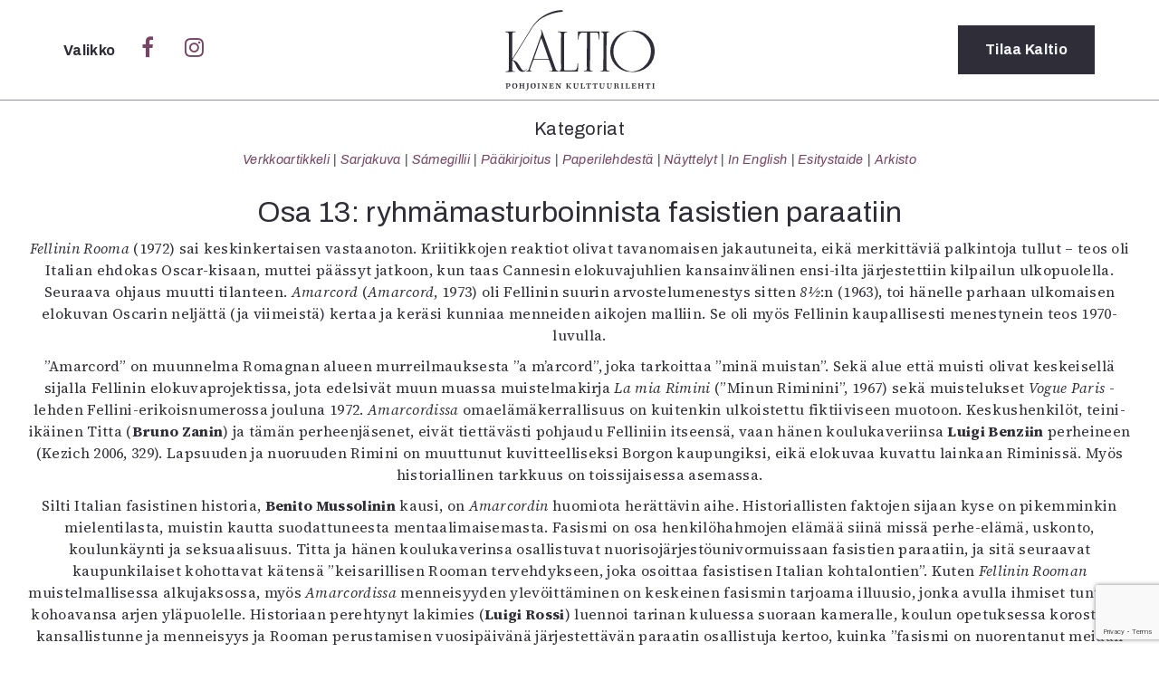

--- FILE ---
content_type: text/html; charset=UTF-8
request_url: https://kaltio.fi/tag/masturbointi/
body_size: 19487
content:
<!DOCTYPE html>
<html lang="fi">
  <head>
    <meta charset="UTF-8">
    <meta http-equiv="X-UA-Compatible" content="IE=edge">
    <meta name="viewport" content="width=device-width, initial-scale=1">
    <link href="https://kaltio.fi/wp-content/themes/kaltio/style.css" rel="stylesheet">
    <link rel="shortcut icon" type="image/png" href="https://kaltio.fi/wp-content/themes/kaltio/img/favicon.png"/>
<link rel="preconnect" href="https://fonts.gstatic.com"> 
<link href="https://fonts.googleapis.com/css2?family=Open+Sans+Condensed:ital,wght@0,300;0,700;1,300&family=Open+Sans:ital,wght@0,400;0,700;1,400;1,700&family=Playfair+Display:ital,wght@0,400;0,700;1,400;1,700&display=swap" rel="stylesheet">
<link rel="preconnect" href="https://fonts.googleapis.com">
<link rel="preconnect" href="https://fonts.gstatic.com" crossorigin>
<link href="https://fonts.googleapis.com/css2?family=Archivo:ital,wdth,wght@0,62..125,100..900;1,62..125,100..900&family=Source+Serif+4:ital,opsz,wght@0,8..60,200..900;1,8..60,200..900&display=swap" rel="stylesheet">
    <link rel="stylesheet" href="https://cdnjs.cloudflare.com/ajax/libs/font-awesome/4.7.0/css/font-awesome.min.css">
    <script src='https://www.google.com/recaptcha/api.js'></script> <!-- Googlen reCAPTCHA google.com/recaptcha -->
    <title>masturbointi &#8211; Kaltio</title>
<meta name='robots' content='max-image-preview:large' />
	<style>img:is([sizes="auto" i], [sizes^="auto," i]) { contain-intrinsic-size: 3000px 1500px }</style>
	<!-- Jetpack Site Verification Tags -->
<meta name="google-site-verification" content="4/f_vCs9zRjnhmFVB7Vk_Bu8SIv98PFfwePDl8KZmgcOM" />
<link rel='dns-prefetch' href='//stats.wp.com' />
<link rel='dns-prefetch' href='//v0.wordpress.com' />
<link rel='preconnect' href='//i0.wp.com' />
<link rel="alternate" type="application/rss+xml" title="Kaltio &raquo; masturbointi avainsanan RSS-syöte" href="https://kaltio.fi/tag/masturbointi/feed/" />
<script type="text/javascript">
/* <![CDATA[ */
window._wpemojiSettings = {"baseUrl":"https:\/\/s.w.org\/images\/core\/emoji\/16.0.1\/72x72\/","ext":".png","svgUrl":"https:\/\/s.w.org\/images\/core\/emoji\/16.0.1\/svg\/","svgExt":".svg","source":{"concatemoji":"https:\/\/kaltio.fi\/wp-includes\/js\/wp-emoji-release.min.js?ver=a88c61381634e21ea8f177189486e21f"}};
/*! This file is auto-generated */
!function(s,n){var o,i,e;function c(e){try{var t={supportTests:e,timestamp:(new Date).valueOf()};sessionStorage.setItem(o,JSON.stringify(t))}catch(e){}}function p(e,t,n){e.clearRect(0,0,e.canvas.width,e.canvas.height),e.fillText(t,0,0);var t=new Uint32Array(e.getImageData(0,0,e.canvas.width,e.canvas.height).data),a=(e.clearRect(0,0,e.canvas.width,e.canvas.height),e.fillText(n,0,0),new Uint32Array(e.getImageData(0,0,e.canvas.width,e.canvas.height).data));return t.every(function(e,t){return e===a[t]})}function u(e,t){e.clearRect(0,0,e.canvas.width,e.canvas.height),e.fillText(t,0,0);for(var n=e.getImageData(16,16,1,1),a=0;a<n.data.length;a++)if(0!==n.data[a])return!1;return!0}function f(e,t,n,a){switch(t){case"flag":return n(e,"\ud83c\udff3\ufe0f\u200d\u26a7\ufe0f","\ud83c\udff3\ufe0f\u200b\u26a7\ufe0f")?!1:!n(e,"\ud83c\udde8\ud83c\uddf6","\ud83c\udde8\u200b\ud83c\uddf6")&&!n(e,"\ud83c\udff4\udb40\udc67\udb40\udc62\udb40\udc65\udb40\udc6e\udb40\udc67\udb40\udc7f","\ud83c\udff4\u200b\udb40\udc67\u200b\udb40\udc62\u200b\udb40\udc65\u200b\udb40\udc6e\u200b\udb40\udc67\u200b\udb40\udc7f");case"emoji":return!a(e,"\ud83e\udedf")}return!1}function g(e,t,n,a){var r="undefined"!=typeof WorkerGlobalScope&&self instanceof WorkerGlobalScope?new OffscreenCanvas(300,150):s.createElement("canvas"),o=r.getContext("2d",{willReadFrequently:!0}),i=(o.textBaseline="top",o.font="600 32px Arial",{});return e.forEach(function(e){i[e]=t(o,e,n,a)}),i}function t(e){var t=s.createElement("script");t.src=e,t.defer=!0,s.head.appendChild(t)}"undefined"!=typeof Promise&&(o="wpEmojiSettingsSupports",i=["flag","emoji"],n.supports={everything:!0,everythingExceptFlag:!0},e=new Promise(function(e){s.addEventListener("DOMContentLoaded",e,{once:!0})}),new Promise(function(t){var n=function(){try{var e=JSON.parse(sessionStorage.getItem(o));if("object"==typeof e&&"number"==typeof e.timestamp&&(new Date).valueOf()<e.timestamp+604800&&"object"==typeof e.supportTests)return e.supportTests}catch(e){}return null}();if(!n){if("undefined"!=typeof Worker&&"undefined"!=typeof OffscreenCanvas&&"undefined"!=typeof URL&&URL.createObjectURL&&"undefined"!=typeof Blob)try{var e="postMessage("+g.toString()+"("+[JSON.stringify(i),f.toString(),p.toString(),u.toString()].join(",")+"));",a=new Blob([e],{type:"text/javascript"}),r=new Worker(URL.createObjectURL(a),{name:"wpTestEmojiSupports"});return void(r.onmessage=function(e){c(n=e.data),r.terminate(),t(n)})}catch(e){}c(n=g(i,f,p,u))}t(n)}).then(function(e){for(var t in e)n.supports[t]=e[t],n.supports.everything=n.supports.everything&&n.supports[t],"flag"!==t&&(n.supports.everythingExceptFlag=n.supports.everythingExceptFlag&&n.supports[t]);n.supports.everythingExceptFlag=n.supports.everythingExceptFlag&&!n.supports.flag,n.DOMReady=!1,n.readyCallback=function(){n.DOMReady=!0}}).then(function(){return e}).then(function(){var e;n.supports.everything||(n.readyCallback(),(e=n.source||{}).concatemoji?t(e.concatemoji):e.wpemoji&&e.twemoji&&(t(e.twemoji),t(e.wpemoji)))}))}((window,document),window._wpemojiSettings);
/* ]]> */
</script>
<style id='wp-emoji-styles-inline-css' type='text/css'>

	img.wp-smiley, img.emoji {
		display: inline !important;
		border: none !important;
		box-shadow: none !important;
		height: 1em !important;
		width: 1em !important;
		margin: 0 0.07em !important;
		vertical-align: -0.1em !important;
		background: none !important;
		padding: 0 !important;
	}
</style>
<link rel='stylesheet' id='wp-block-library-css' href='https://kaltio.fi/wp-includes/css/dist/block-library/style.min.css?ver=a88c61381634e21ea8f177189486e21f' type='text/css' media='all' />
<style id='wp-block-library-theme-inline-css' type='text/css'>
.wp-block-audio :where(figcaption){color:#555;font-size:13px;text-align:center}.is-dark-theme .wp-block-audio :where(figcaption){color:#ffffffa6}.wp-block-audio{margin:0 0 1em}.wp-block-code{border:1px solid #ccc;border-radius:4px;font-family:Menlo,Consolas,monaco,monospace;padding:.8em 1em}.wp-block-embed :where(figcaption){color:#555;font-size:13px;text-align:center}.is-dark-theme .wp-block-embed :where(figcaption){color:#ffffffa6}.wp-block-embed{margin:0 0 1em}.blocks-gallery-caption{color:#555;font-size:13px;text-align:center}.is-dark-theme .blocks-gallery-caption{color:#ffffffa6}:root :where(.wp-block-image figcaption){color:#555;font-size:13px;text-align:center}.is-dark-theme :root :where(.wp-block-image figcaption){color:#ffffffa6}.wp-block-image{margin:0 0 1em}.wp-block-pullquote{border-bottom:4px solid;border-top:4px solid;color:currentColor;margin-bottom:1.75em}.wp-block-pullquote cite,.wp-block-pullquote footer,.wp-block-pullquote__citation{color:currentColor;font-size:.8125em;font-style:normal;text-transform:uppercase}.wp-block-quote{border-left:.25em solid;margin:0 0 1.75em;padding-left:1em}.wp-block-quote cite,.wp-block-quote footer{color:currentColor;font-size:.8125em;font-style:normal;position:relative}.wp-block-quote:where(.has-text-align-right){border-left:none;border-right:.25em solid;padding-left:0;padding-right:1em}.wp-block-quote:where(.has-text-align-center){border:none;padding-left:0}.wp-block-quote.is-large,.wp-block-quote.is-style-large,.wp-block-quote:where(.is-style-plain){border:none}.wp-block-search .wp-block-search__label{font-weight:700}.wp-block-search__button{border:1px solid #ccc;padding:.375em .625em}:where(.wp-block-group.has-background){padding:1.25em 2.375em}.wp-block-separator.has-css-opacity{opacity:.4}.wp-block-separator{border:none;border-bottom:2px solid;margin-left:auto;margin-right:auto}.wp-block-separator.has-alpha-channel-opacity{opacity:1}.wp-block-separator:not(.is-style-wide):not(.is-style-dots){width:100px}.wp-block-separator.has-background:not(.is-style-dots){border-bottom:none;height:1px}.wp-block-separator.has-background:not(.is-style-wide):not(.is-style-dots){height:2px}.wp-block-table{margin:0 0 1em}.wp-block-table td,.wp-block-table th{word-break:normal}.wp-block-table :where(figcaption){color:#555;font-size:13px;text-align:center}.is-dark-theme .wp-block-table :where(figcaption){color:#ffffffa6}.wp-block-video :where(figcaption){color:#555;font-size:13px;text-align:center}.is-dark-theme .wp-block-video :where(figcaption){color:#ffffffa6}.wp-block-video{margin:0 0 1em}:root :where(.wp-block-template-part.has-background){margin-bottom:0;margin-top:0;padding:1.25em 2.375em}
</style>
<style id='classic-theme-styles-inline-css' type='text/css'>
/*! This file is auto-generated */
.wp-block-button__link{color:#fff;background-color:#32373c;border-radius:9999px;box-shadow:none;text-decoration:none;padding:calc(.667em + 2px) calc(1.333em + 2px);font-size:1.125em}.wp-block-file__button{background:#32373c;color:#fff;text-decoration:none}
</style>
<link rel='stylesheet' id='mediaelement-css' href='https://kaltio.fi/wp-includes/js/mediaelement/mediaelementplayer-legacy.min.css?ver=4.2.17' type='text/css' media='all' />
<link rel='stylesheet' id='wp-mediaelement-css' href='https://kaltio.fi/wp-includes/js/mediaelement/wp-mediaelement.min.css?ver=a88c61381634e21ea8f177189486e21f' type='text/css' media='all' />
<style id='jetpack-sharing-buttons-style-inline-css' type='text/css'>
.jetpack-sharing-buttons__services-list{display:flex;flex-direction:row;flex-wrap:wrap;gap:0;list-style-type:none;margin:5px;padding:0}.jetpack-sharing-buttons__services-list.has-small-icon-size{font-size:12px}.jetpack-sharing-buttons__services-list.has-normal-icon-size{font-size:16px}.jetpack-sharing-buttons__services-list.has-large-icon-size{font-size:24px}.jetpack-sharing-buttons__services-list.has-huge-icon-size{font-size:36px}@media print{.jetpack-sharing-buttons__services-list{display:none!important}}.editor-styles-wrapper .wp-block-jetpack-sharing-buttons{gap:0;padding-inline-start:0}ul.jetpack-sharing-buttons__services-list.has-background{padding:1.25em 2.375em}
</style>
<link rel='stylesheet' id='ingressi-block-style-css' href='https://kaltio.fi/wp-content/themes/kaltio/editor-style.css?ver=1743249761' type='text/css' media='all' />
<style id='global-styles-inline-css' type='text/css'>
:root{--wp--preset--aspect-ratio--square: 1;--wp--preset--aspect-ratio--4-3: 4/3;--wp--preset--aspect-ratio--3-4: 3/4;--wp--preset--aspect-ratio--3-2: 3/2;--wp--preset--aspect-ratio--2-3: 2/3;--wp--preset--aspect-ratio--16-9: 16/9;--wp--preset--aspect-ratio--9-16: 9/16;--wp--preset--color--black: #000000;--wp--preset--color--cyan-bluish-gray: #abb8c3;--wp--preset--color--white: #ffffff;--wp--preset--color--pale-pink: #f78da7;--wp--preset--color--vivid-red: #cf2e2e;--wp--preset--color--luminous-vivid-orange: #ff6900;--wp--preset--color--luminous-vivid-amber: #fcb900;--wp--preset--color--light-green-cyan: #7bdcb5;--wp--preset--color--vivid-green-cyan: #00d084;--wp--preset--color--pale-cyan-blue: #8ed1fc;--wp--preset--color--vivid-cyan-blue: #0693e3;--wp--preset--color--vivid-purple: #9b51e0;--wp--preset--gradient--vivid-cyan-blue-to-vivid-purple: linear-gradient(135deg,rgba(6,147,227,1) 0%,rgb(155,81,224) 100%);--wp--preset--gradient--light-green-cyan-to-vivid-green-cyan: linear-gradient(135deg,rgb(122,220,180) 0%,rgb(0,208,130) 100%);--wp--preset--gradient--luminous-vivid-amber-to-luminous-vivid-orange: linear-gradient(135deg,rgba(252,185,0,1) 0%,rgba(255,105,0,1) 100%);--wp--preset--gradient--luminous-vivid-orange-to-vivid-red: linear-gradient(135deg,rgba(255,105,0,1) 0%,rgb(207,46,46) 100%);--wp--preset--gradient--very-light-gray-to-cyan-bluish-gray: linear-gradient(135deg,rgb(238,238,238) 0%,rgb(169,184,195) 100%);--wp--preset--gradient--cool-to-warm-spectrum: linear-gradient(135deg,rgb(74,234,220) 0%,rgb(151,120,209) 20%,rgb(207,42,186) 40%,rgb(238,44,130) 60%,rgb(251,105,98) 80%,rgb(254,248,76) 100%);--wp--preset--gradient--blush-light-purple: linear-gradient(135deg,rgb(255,206,236) 0%,rgb(152,150,240) 100%);--wp--preset--gradient--blush-bordeaux: linear-gradient(135deg,rgb(254,205,165) 0%,rgb(254,45,45) 50%,rgb(107,0,62) 100%);--wp--preset--gradient--luminous-dusk: linear-gradient(135deg,rgb(255,203,112) 0%,rgb(199,81,192) 50%,rgb(65,88,208) 100%);--wp--preset--gradient--pale-ocean: linear-gradient(135deg,rgb(255,245,203) 0%,rgb(182,227,212) 50%,rgb(51,167,181) 100%);--wp--preset--gradient--electric-grass: linear-gradient(135deg,rgb(202,248,128) 0%,rgb(113,206,126) 100%);--wp--preset--gradient--midnight: linear-gradient(135deg,rgb(2,3,129) 0%,rgb(40,116,252) 100%);--wp--preset--font-size--small: 13px;--wp--preset--font-size--medium: 20px;--wp--preset--font-size--large: 36px;--wp--preset--font-size--x-large: 42px;--wp--preset--spacing--20: 0.44rem;--wp--preset--spacing--30: 0.67rem;--wp--preset--spacing--40: 1rem;--wp--preset--spacing--50: 1.5rem;--wp--preset--spacing--60: 2.25rem;--wp--preset--spacing--70: 3.38rem;--wp--preset--spacing--80: 5.06rem;--wp--preset--shadow--natural: 6px 6px 9px rgba(0, 0, 0, 0.2);--wp--preset--shadow--deep: 12px 12px 50px rgba(0, 0, 0, 0.4);--wp--preset--shadow--sharp: 6px 6px 0px rgba(0, 0, 0, 0.2);--wp--preset--shadow--outlined: 6px 6px 0px -3px rgba(255, 255, 255, 1), 6px 6px rgba(0, 0, 0, 1);--wp--preset--shadow--crisp: 6px 6px 0px rgba(0, 0, 0, 1);}:where(.is-layout-flex){gap: 0.5em;}:where(.is-layout-grid){gap: 0.5em;}body .is-layout-flex{display: flex;}.is-layout-flex{flex-wrap: wrap;align-items: center;}.is-layout-flex > :is(*, div){margin: 0;}body .is-layout-grid{display: grid;}.is-layout-grid > :is(*, div){margin: 0;}:where(.wp-block-columns.is-layout-flex){gap: 2em;}:where(.wp-block-columns.is-layout-grid){gap: 2em;}:where(.wp-block-post-template.is-layout-flex){gap: 1.25em;}:where(.wp-block-post-template.is-layout-grid){gap: 1.25em;}.has-black-color{color: var(--wp--preset--color--black) !important;}.has-cyan-bluish-gray-color{color: var(--wp--preset--color--cyan-bluish-gray) !important;}.has-white-color{color: var(--wp--preset--color--white) !important;}.has-pale-pink-color{color: var(--wp--preset--color--pale-pink) !important;}.has-vivid-red-color{color: var(--wp--preset--color--vivid-red) !important;}.has-luminous-vivid-orange-color{color: var(--wp--preset--color--luminous-vivid-orange) !important;}.has-luminous-vivid-amber-color{color: var(--wp--preset--color--luminous-vivid-amber) !important;}.has-light-green-cyan-color{color: var(--wp--preset--color--light-green-cyan) !important;}.has-vivid-green-cyan-color{color: var(--wp--preset--color--vivid-green-cyan) !important;}.has-pale-cyan-blue-color{color: var(--wp--preset--color--pale-cyan-blue) !important;}.has-vivid-cyan-blue-color{color: var(--wp--preset--color--vivid-cyan-blue) !important;}.has-vivid-purple-color{color: var(--wp--preset--color--vivid-purple) !important;}.has-black-background-color{background-color: var(--wp--preset--color--black) !important;}.has-cyan-bluish-gray-background-color{background-color: var(--wp--preset--color--cyan-bluish-gray) !important;}.has-white-background-color{background-color: var(--wp--preset--color--white) !important;}.has-pale-pink-background-color{background-color: var(--wp--preset--color--pale-pink) !important;}.has-vivid-red-background-color{background-color: var(--wp--preset--color--vivid-red) !important;}.has-luminous-vivid-orange-background-color{background-color: var(--wp--preset--color--luminous-vivid-orange) !important;}.has-luminous-vivid-amber-background-color{background-color: var(--wp--preset--color--luminous-vivid-amber) !important;}.has-light-green-cyan-background-color{background-color: var(--wp--preset--color--light-green-cyan) !important;}.has-vivid-green-cyan-background-color{background-color: var(--wp--preset--color--vivid-green-cyan) !important;}.has-pale-cyan-blue-background-color{background-color: var(--wp--preset--color--pale-cyan-blue) !important;}.has-vivid-cyan-blue-background-color{background-color: var(--wp--preset--color--vivid-cyan-blue) !important;}.has-vivid-purple-background-color{background-color: var(--wp--preset--color--vivid-purple) !important;}.has-black-border-color{border-color: var(--wp--preset--color--black) !important;}.has-cyan-bluish-gray-border-color{border-color: var(--wp--preset--color--cyan-bluish-gray) !important;}.has-white-border-color{border-color: var(--wp--preset--color--white) !important;}.has-pale-pink-border-color{border-color: var(--wp--preset--color--pale-pink) !important;}.has-vivid-red-border-color{border-color: var(--wp--preset--color--vivid-red) !important;}.has-luminous-vivid-orange-border-color{border-color: var(--wp--preset--color--luminous-vivid-orange) !important;}.has-luminous-vivid-amber-border-color{border-color: var(--wp--preset--color--luminous-vivid-amber) !important;}.has-light-green-cyan-border-color{border-color: var(--wp--preset--color--light-green-cyan) !important;}.has-vivid-green-cyan-border-color{border-color: var(--wp--preset--color--vivid-green-cyan) !important;}.has-pale-cyan-blue-border-color{border-color: var(--wp--preset--color--pale-cyan-blue) !important;}.has-vivid-cyan-blue-border-color{border-color: var(--wp--preset--color--vivid-cyan-blue) !important;}.has-vivid-purple-border-color{border-color: var(--wp--preset--color--vivid-purple) !important;}.has-vivid-cyan-blue-to-vivid-purple-gradient-background{background: var(--wp--preset--gradient--vivid-cyan-blue-to-vivid-purple) !important;}.has-light-green-cyan-to-vivid-green-cyan-gradient-background{background: var(--wp--preset--gradient--light-green-cyan-to-vivid-green-cyan) !important;}.has-luminous-vivid-amber-to-luminous-vivid-orange-gradient-background{background: var(--wp--preset--gradient--luminous-vivid-amber-to-luminous-vivid-orange) !important;}.has-luminous-vivid-orange-to-vivid-red-gradient-background{background: var(--wp--preset--gradient--luminous-vivid-orange-to-vivid-red) !important;}.has-very-light-gray-to-cyan-bluish-gray-gradient-background{background: var(--wp--preset--gradient--very-light-gray-to-cyan-bluish-gray) !important;}.has-cool-to-warm-spectrum-gradient-background{background: var(--wp--preset--gradient--cool-to-warm-spectrum) !important;}.has-blush-light-purple-gradient-background{background: var(--wp--preset--gradient--blush-light-purple) !important;}.has-blush-bordeaux-gradient-background{background: var(--wp--preset--gradient--blush-bordeaux) !important;}.has-luminous-dusk-gradient-background{background: var(--wp--preset--gradient--luminous-dusk) !important;}.has-pale-ocean-gradient-background{background: var(--wp--preset--gradient--pale-ocean) !important;}.has-electric-grass-gradient-background{background: var(--wp--preset--gradient--electric-grass) !important;}.has-midnight-gradient-background{background: var(--wp--preset--gradient--midnight) !important;}.has-small-font-size{font-size: var(--wp--preset--font-size--small) !important;}.has-medium-font-size{font-size: var(--wp--preset--font-size--medium) !important;}.has-large-font-size{font-size: var(--wp--preset--font-size--large) !important;}.has-x-large-font-size{font-size: var(--wp--preset--font-size--x-large) !important;}
:where(.wp-block-post-template.is-layout-flex){gap: 1.25em;}:where(.wp-block-post-template.is-layout-grid){gap: 1.25em;}
:where(.wp-block-columns.is-layout-flex){gap: 2em;}:where(.wp-block-columns.is-layout-grid){gap: 2em;}
:root :where(.wp-block-pullquote){font-size: 1.5em;line-height: 1.6;}
</style>
<link rel='stylesheet' id='contact-form-7-css' href='https://kaltio.fi/wp-content/plugins/contact-form-7/includes/css/styles.css?ver=6.0.5' type='text/css' media='all' />
<link rel="https://api.w.org/" href="https://kaltio.fi/wp-json/" /><link rel="alternate" title="JSON" type="application/json" href="https://kaltio.fi/wp-json/wp/v2/tags/660" /><link rel="EditURI" type="application/rsd+xml" title="RSD" href="https://kaltio.fi/xmlrpc.php?rsd" />
	<style>img#wpstats{display:none}</style>
		
<!-- Jetpack Open Graph Tags -->
<meta property="og:type" content="website" />
<meta property="og:title" content="masturbointi &#8211; Kaltio" />
<meta property="og:url" content="https://kaltio.fi/tag/masturbointi/" />
<meta property="og:site_name" content="Kaltio" />
<meta property="og:image" content="https://i0.wp.com/kaltio.fi/wp-content/uploads/2016/12/kaltio1_ikoni.png?fit=512%2C513&#038;ssl=1" />
<meta property="og:image:width" content="512" />
<meta property="og:image:height" content="513" />
<meta property="og:image:alt" content="" />
<meta property="og:locale" content="fi_FI" />

<!-- End Jetpack Open Graph Tags -->
<link rel="icon" href="https://i0.wp.com/kaltio.fi/wp-content/uploads/2016/12/kaltio1_ikoni.png?fit=32%2C32&#038;ssl=1" sizes="32x32" />
<link rel="icon" href="https://i0.wp.com/kaltio.fi/wp-content/uploads/2016/12/kaltio1_ikoni.png?fit=192%2C192&#038;ssl=1" sizes="192x192" />
<link rel="apple-touch-icon" href="https://i0.wp.com/kaltio.fi/wp-content/uploads/2016/12/kaltio1_ikoni.png?fit=180%2C180&#038;ssl=1" />
<meta name="msapplication-TileImage" content="https://i0.wp.com/kaltio.fi/wp-content/uploads/2016/12/kaltio1_ikoni.png?fit=270%2C270&#038;ssl=1" />
  </head>
<body data-rsssl=1>
  <script>
  window.fbAsyncInit = function() {
    FB.init({
      appId      : '1060349944110136',
      xfbml      : true,
      version    : 'v2.8'
    });
  };

  (function(d, s, id){
     var js, fjs = d.getElementsByTagName(s)[0];
     if (d.getElementById(id)) {return;}
     js = d.createElement(s); js.id = id;
     js.src = "//connect.facebook.net/en_US/sdk.js";
     fjs.parentNode.insertBefore(js, fjs);
   }(document, 'script', 'facebook-jssdk'));
</script>
  <script>
  (function(i,s,o,g,r,a,m){i['GoogleAnalyticsObject']=r;i[r]=i[r]||function(){
  (i[r].q=i[r].q||[]).push(arguments)},i[r].l=1*new Date();a=s.createElement(o),
  m=s.getElementsByTagName(o)[0];a.async=1;a.src=g;m.parentNode.insertBefore(a,m)
  })(window,document,'script','https://www.google-analytics.com/analytics.js','ga');

  ga('create', 'UA-83672593-1', 'auto');
  ga('send', 'pageview');

</script>
  <header id="sitenavi">
    <div class="container">
      <div class="row">
        <div class="col-sm-5 col-xs-4">
          <span class="valikko" onclick="closeNav()" style="color:#fff;">
              Sulje
          </span>
        </div>
        <div class="col-sm-2 col-xs-4 logo">
          <a href="https://kaltio.fi"><h1 class="logo">Kaltio – Pohjoinen kulttuurilehti</h1></a>
        </div>
        <div class="col-sm-5 col-xs-4">

        </div>
      </div>
      <div class="row center">
        <div class="col-md-2 col-sm-3 col-md-offset-3 col-xs-12">
          <h2>Kategoriat</h2>
<ul>
  	<li class="cat-item cat-item-10"><a href="https://kaltio.fi/aiheet/verkkoartikkeli/">Verkkoartikkeli</a>
</li>
	<li class="cat-item cat-item-8"><a href="https://kaltio.fi/aiheet/sarjakuva/">Sarjakuva</a>
</li>
	<li class="cat-item cat-item-2088"><a href="https://kaltio.fi/aiheet/samegillii/">Sámegillii</a>
</li>
	<li class="cat-item cat-item-7"><a href="https://kaltio.fi/aiheet/paakirjoitus/">Pääkirjoitus</a>
</li>
	<li class="cat-item cat-item-6"><a href="https://kaltio.fi/aiheet/paperilehdesta/">Paperilehdestä</a>
</li>
	<li class="cat-item cat-item-1138"><a href="https://kaltio.fi/aiheet/nayttelyt/">Näyttelyt</a>
</li>
	<li class="cat-item cat-item-2"><a href="https://kaltio.fi/aiheet/in-english/">In English</a>
</li>
	<li class="cat-item cat-item-1731"><a href="https://kaltio.fi/aiheet/esitystaide/">Esitystaide</a>
</li>
  <li><a href="https://kaltio.fi/arkisto/">Arkisto</a></li>
</ul>
        </div>
        <div class="col-md-2 col-sm-3 col-xs-12">
          <h2>Lehdet</h2>
        <ul>
              <li><a href="https://kaltio.fi/lehti/6-2025/">6/2025</a></li>
            <li><a href="https://kaltio.fi/lehti/5-2025-samegillii/">5/2025 saame</a></li>
            <li><a href="https://kaltio.fi/lehti/5-2025-suomi/">5/2025</a></li>
            <li><a href="https://kaltio.fi/lehti/4-2025/">4/2025</a></li>
            <li><a href="https://kaltio.fi/lehti/3-2025/">3/2025</a></li>
            <li><a href="https://kaltio.fi/lehti/1-2-2025/">1-2/2025</a></li>
            <li><a href="https://kaltio.fi/lehtiarkisto/">Lehtiarkisto</a></li>
      </ul>
            </div>
        <div class="col-md-2 col-sm-3 col-xs-12">
          <h2>Info</h2>
<div class="menu-valikko-container"><ul id="menu-valikko" class="menu"><li id="menu-item-432" class="menu-item menu-item-type-post_type menu-item-object-page menu-item-432"><a href="https://kaltio.fi/tilaus/">Tilaus ja irtonumerot</a></li>
<li id="menu-item-431" class="menu-item menu-item-type-post_type menu-item-object-page menu-item-431"><a href="https://kaltio.fi/yhteistyossa/">Yhteistyössä</a></li>
<li id="menu-item-433" class="menu-item menu-item-type-post_type menu-item-object-page menu-item-433"><a href="https://kaltio.fi/toimitus/">Toimitus</a></li>
<li id="menu-item-435" class="menu-item menu-item-type-post_type menu-item-object-page menu-item-435"><a href="https://kaltio.fi/mediatiedot/">Mediatiedot</a></li>
<li id="menu-item-436" class="menu-item menu-item-type-post_type menu-item-object-page menu-item-436"><a href="https://kaltio.fi/kaltio-ry/">Kaltio ry</a></li>
</ul></div>        </div>
      </div>
      <div class="row center">
        <div class="haku col-xs-12">
          <form class="search" role="search" method="get" id="searchform" action="https://kaltio.fi/">
  <div>
    <input type="hidden" value="1" name="hakusana"><input type="search" value="" name="s" id="search" placeholder="Hae…"><button type="submit" id="submit" value="Haku"><i class="fa fa-search" aria-hidden="true"></i></button>
  </div>
</form>
        </div>
      </div>
    </div>
  </header>

  <header id="site-header">
    <div class="container">
      <div class="row">
        <div class="col-sm-5 col-xs-4">
          <span class="valikko" onclick="openNav()">
            Valikko
          </span>
          <a class="social nomobile" href="https://www.facebook.com/Kaltiolehti/"><i class="fa fa-facebook" aria-hidden="true"></i></a>
          <a class="social nomobile" href="https://www.instagram.com/Kaltiolehti/"><i class="fa fa-instagram" aria-hidden="true"></i></a>
        </div>
        <div class="col-sm-2 col-xs-4 logo">
          <a href="https://kaltio.fi"><h1 class="logo">Kaltio – Pohjoinen kulttuurilehti</h1></a>
        </div>
        <div class="col-sm-5 col-xs-4">
          <a href="https://kaltio.fi/tilaus" class="button tilaus">Tilaa<span class="nomobile"> Kaltio</span></a>
        </div>
      </div>
    </div>
  </header>
  <script type="text/javascript">

  </script>
  <script>
  /* Open when someone clicks on the span element */
  function openNav() {
      var avaa = document.getElementById("sitenavi");
      avaa.classList.add("open");
  }
  /* Close when someone clicks on the "x" symbol inside the overlay */
  function closeNav() {
      var avaa = document.getElementById("sitenavi");
      avaa.classList.remove("open");
  }
</script>
<div class="site arkisto" onclick="closeNav()">
  <div class="container-fluid">
    <header class="ylaosio row">
      <section class="row">
  <div class="col-xs-12 center inline">
    <h2>Kategoriat</h2>
<ul>
  	<li class="cat-item cat-item-10"><a href="https://kaltio.fi/aiheet/verkkoartikkeli/">Verkkoartikkeli</a>
</li>
	<li class="cat-item cat-item-8"><a href="https://kaltio.fi/aiheet/sarjakuva/">Sarjakuva</a>
</li>
	<li class="cat-item cat-item-2088"><a href="https://kaltio.fi/aiheet/samegillii/">Sámegillii</a>
</li>
	<li class="cat-item cat-item-7"><a href="https://kaltio.fi/aiheet/paakirjoitus/">Pääkirjoitus</a>
</li>
	<li class="cat-item cat-item-6"><a href="https://kaltio.fi/aiheet/paperilehdesta/">Paperilehdestä</a>
</li>
	<li class="cat-item cat-item-1138"><a href="https://kaltio.fi/aiheet/nayttelyt/">Näyttelyt</a>
</li>
	<li class="cat-item cat-item-2"><a href="https://kaltio.fi/aiheet/in-english/">In English</a>
</li>
	<li class="cat-item cat-item-1731"><a href="https://kaltio.fi/aiheet/esitystaide/">Esitystaide</a>
</li>
  <li><a href="https://kaltio.fi/arkisto/">Arkisto</a></li>
</ul>
  </div>
</section>
    </header>
    <main class="row">
      <header class="center">
        <h1>Osa 13: ryhmämasturboinnista fasistien paraatiin</h1>
          
<p><em>Fellinin Rooma</em> (1972) sai keskinkertaisen vastaanoton. Kriitikkojen reaktiot olivat tavanomaisen jakautuneita, eikä merkittäviä palkintoja tullut – teos oli Italian ehdokas Oscar-kisaan, muttei päässyt jatkoon, kun taas Cannesin elokuvajuhlien kansainvälinen ensi-ilta järjestettiin kilpailun ulkopuolella. Seuraava ohjaus muutti tilanteen. <em>Amarcord</em> (<em>Amarcord</em>, 1973) oli Fellinin suurin arvostelumenestys sitten <em>8½</em>:n (1963), toi hänelle parhaan ulkomaisen elokuvan Oscarin neljättä (ja viimeistä) kertaa ja keräsi kunniaa menneiden aikojen malliin. Se oli myös Fellinin kaupallisesti menestynein teos 1970-luvulla.</p>



<p>&#8221;Amarcord&#8221; on muunnelma Romagnan alueen murreilmauksesta ”a m&#8217;arcord”, joka tarkoittaa ”minä muistan”. Sekä alue että muisti olivat keskeisellä sijalla Fellinin elokuvaprojektissa, jota edelsivät muun muassa muistelmakirja <em>La mia Rimini</em> (”Minun Riminini”, 1967) sekä muistelukset <em>Vogue Paris</em> -lehden Fellini-erikoisnumerossa jouluna 1972. <em>Amarcordissa</em> omaelämäkerrallisuus on kuitenkin ulkoistettu fiktiiviseen muotoon. Keskushenkilöt, teini-ikäinen Titta (<strong>Bruno Zanin</strong>) ja tämän perheenjäsenet, eivät tiettävästi pohjaudu Felliniin itseensä, vaan hänen koulukaveriinsa <strong>Luigi Benziin</strong> perheineen (Kezich 2006, 329). Lapsuuden ja nuoruuden Rimini on muuttunut kuvitteelliseksi Borgon kaupungiksi, eikä elokuvaa kuvattu lainkaan Riminissä. Myös historiallinen tarkkuus on toissijaisessa asemassa.</p>



<p>Silti Italian fasistinen historia, <strong>Benito Mussolinin</strong> kausi, on <em>Amarcordin</em> huomiota herättävin aihe. Historiallisten faktojen sijaan kyse on pikemminkin mielentilasta, muistin kautta suodattuneesta mentaalimaisemasta. Fasismi on osa henkilöhahmojen elämää siinä missä perhe-elämä, uskonto, koulunkäynti ja seksuaalisuus. Titta ja hänen koulukaverinsa osallistuvat nuorisojärjestöunivormuissaan fasistien paraatiin, ja sitä seuraavat kaupunkilaiset kohottavat kätensä ”keisarillisen Rooman tervehdykseen, joka osoittaa fasistisen Italian kohtalontien”. Kuten <em>Fellinin Rooman</em> muistelmallisessa alkujaksossa, myös <em>Amarcordissa</em> menneisyyden ylevöittäminen on keskeinen fasismin tarjoama illuusio, jonka avulla ihmiset tuntevat kohoavansa arjen yläpuolelle. Historiaan perehtynyt lakimies (<strong>Luigi Rossi</strong>) luennoi tarinan kuluessa suoraan kameralle, koulun opetuksessa korostuvat kansallistunne ja menneisyys ja Rooman perustamisen vuosipäivänä järjestettävän paraatin osallistuja kertoo, kuinka ”fasismi on nuorentanut meidän loistavilla antiikin ihanteillaan”. Lakimies toteaa monimielisesti: ”Meidän on kunnioitettava raunioita, jotka roomalaiset ovat meille jättäneet.”</p>



<p>Fellini ei sen sijaan ylevöitä <em>Amarcordin</em> kuvaamaa menneisyyttä. <em>Fellinin Rooman</em> tapaan ensisijainen näkökulma fasismiin on karnevalisointi ja naurunalaiseksi tekeminen. Titta solmii kengännauhojaan paraatin lähtökäskyn kajahtaessa, kaupungin halki hölkkäävä kulkue ja sen kukkoilevat johtajat ovat koomisen mahtipontisia ja uhoava kurinalaisuus näyttää kohellukselta.</p>



<p>Karnevalisoinnin taustalla sävy on ahdistava. Sympaattisina kuvattujen kaupunkilaisten yhtäkkinen intoilu paraatista ja käsien ojentuminen tervehdykseen tulevat yllätyksenä. Rivien välistä käy ilmi, että aate on jakanut Titan perheen. Poika ja hänen enonsa, <em>Vetelehtijät</em>-tyyppinen tyhjäntoimittaja-naistenmies Lallo (<strong>Nando Orfei</strong>) ovat mukana fasistien toiminnassa, kun taas toisinajatteleva isä (<strong>Armando Brancia</strong>) ilmoittaa, ettei pelkää mustapaitoja. Hän yrittää lähteä osoittamaan mieltään paraatia vastaan, mutta perheen äiti (<strong>Pupella Maggio</strong>) vangitsee hänet pihaportin taakse. Suojeleva ele on erityisen koskettava, sillä se nousee esiin alituisen riitelyn takaa. Samaa traagisuutta on äidin murheessa, kun isä joutuu – luultavasti Lallon ilmiantamana – fasistien kuulusteltavaksi. Syynä on epäily ”sabotaasista”: paraatipäivän päätteeksi joku on kiikuttanut kirkontorniin gramofonin, joka soittaa <em>Kansainvälistä</em>. Silmittömän tulituksen jälkeen gramofoni putoaa tornista ja mustapaidat hoilaavat kuolemaa kommunisteille. Luotien kolhima kaiutintorvi saa mahtailun näyttämään naurettavalta.</p>



<p>Kuulustelukohtauksessa karnevalisointi karisee ja fasistien ajatuspoliisitoiminta ja mielivalta kuvataan tarkasti. Isä pakotetaan juomaan risiiniöljyä, eikä siinä ole mitään hauskaa. Hänen hoiperreltuaan kotiin Titta kuitenkin nauraa ulosteelle haisevalle, nöyryytetylle miehelle. Tässä kohden traagisuus ja karnevalisointi risteävät. Jälkimmäinen liittyy ennen kaikkea koululaisten näkökulmaan. Opettajien ja asianajajan ilmentämä korkeakulttuuri tahritaan pieruäänillä ja virtsakepposilla, ja Italian vapautuksen muistomerkin alastomuus pelkistyy Titan seksifantasiaksi. Muistomerkistä siirrytään koulupoikien ryhmämasturbointiin, jota seuraa suora leikkaus fasistien paraatiin: seksuaalisuus on <em>Amarcordin</em> suurin voima ja myös fasismin karnevalisoinnin väline.</p>



<p>Niinpä paraati näyttäytyy seksuaalisen energian peiteltynä vääristymänä. Muuan marssija kehuu Mussolinin pallien kokoa, kun taas kaupungin kaunotar Gradisca (<strong>Magali Noël</strong>) on hurmoksen vallassa ja haluaa koskettaa Il Ducea. Paraatin päätteeksi nouseva suuri, kukista tehty Mussolinin muotokuva on kuin hedelmällisyyden alttari ja herättää Titan koulukaverissa fantasian: muotokuva puhkeaa puhumaan ja vihkii pojan ja tämän ihastuksen.</p>



<p>Seksuaalisuus ei ainoastaan väreile fasismissa, vaan jyllää kaikkialla – koulupoikien fantasioissa, viriiliysmuistoja viljelevässä Titan isoisässä ja torin halki ajavien ”uusien huorien” keräämässä huomiossa. Viimeksi mainitun kohtauksen päätteeksi kamera panoroi uskonnollisen rihkamakaupan pyhäinkuviin ja niiden edessä käsiään levittelevään asianajajaan; uskonto on <em>Amarcordissa</em> täysin alisteisessa asemassa. Asetelma kiteytyy rippipapissa, joka on kiinnostunut vain koomisen mitättömistä arkipuuhistaan sekä Titan masturbointikokemuksista, jos niistäkään.</p>



<figure class="wp-block-image size-large"><img data-recalc-dims="1" fetchpriority="high" decoding="async" width="1024" height="553" src="https://i0.wp.com/kaltio.fi/wp-content/uploads/2020/11/Osa13_amarcord2.jpg?resize=1024%2C553&#038;ssl=1" alt="Still-kuva Federico Fellinin elokuvasta &quot;Amarcord&quot;." class="wp-image-2382" srcset="https://i0.wp.com/kaltio.fi/wp-content/uploads/2020/11/Osa13_amarcord2.jpg?resize=1024%2C553&amp;ssl=1 1024w, https://i0.wp.com/kaltio.fi/wp-content/uploads/2020/11/Osa13_amarcord2.jpg?resize=300%2C162&amp;ssl=1 300w, https://i0.wp.com/kaltio.fi/wp-content/uploads/2020/11/Osa13_amarcord2.jpg?resize=768%2C415&amp;ssl=1 768w, https://i0.wp.com/kaltio.fi/wp-content/uploads/2020/11/Osa13_amarcord2.jpg?resize=1148%2C620&amp;ssl=1 1148w, https://i0.wp.com/kaltio.fi/wp-content/uploads/2020/11/Osa13_amarcord2.jpg?resize=243%2C131&amp;ssl=1 243w, https://i0.wp.com/kaltio.fi/wp-content/uploads/2020/11/Osa13_amarcord2.jpg?resize=430%2C232&amp;ssl=1 430w, https://i0.wp.com/kaltio.fi/wp-content/uploads/2020/11/Osa13_amarcord2.jpg?w=1278&amp;ssl=1 1278w" sizes="(max-width: 1000px) 100vw, 1000px" /><figcaption>Fasistien paraati muuttuu koulupojan hääfantasiaksi, jossa vihkipappina toimii Mussolinin kuva.</figcaption></figure>



<p>Traagisemmin seksuaalisuuden voima ilmenee Titan mielisairaassa sedässä, joka kiipeää puuhun huutamaan: ”Haluan naisen!” (Titan isän reaktio ”Tämä on naurettava eikä itkettävä juttu!” luonnehtii myös elokuvan karnevalistista näkökulmaa.) Ympäriinsä vaelteleva nymfomaani Volpina edustaa yhteisön ulkopuolelle työnnettyä mutta sen liepeillä kiertelevää pidäkkeetöntä halua, kun taas hillitty Gradisca on ihailun ja fantasioinnin yleinen, sallittu kohde. Hänessä näkyy myös viettienergian sublimoituminen auktoriteettien ihailuksi: Gradisca lankeaa paraatin edessä hurmokseen, antautuu (asianajajan kertomassa huhufantasiassa) riikinkukkomaisen korealle prinssille ja avioituu isänmaallisen poliisin kanssa.</p>



<p>Seksuaalisuus on <em>Amarcordin</em> mahtavin yksittäinen voima, mutta fasismi ja sen rakentama kollektiivinen ylevöitys vastaavat arkikokemuksen ylittämisen, transsendenssin tarpeeseen. Puolenvälin tienoilla fasismi kuitenkin katoaa kuvasta, ja katkelmallinen kerronta alkaa keskittyä borgolaisten fantasioihin. Gradisca-huhu ja katukauppias Bisceinin kertomukset emiirin haaremin valloituksesta ja puhuvasta delfiinistä huipentuvat risteilijä <em>Rexin</em> ohikulkuun, joka kokoaa kaupunkilaiset veneisiin keskelle merta. Päivä kääntyy illaksi, ilta yöksi ja odottajat jo torkkuvat, kun risteilijä sukeltaa pimeydestä kuin kollektiivinen uni. Fasismin häivyttämisen kerronnasta voisi tulkita niin, että kyse on vain ilmiöstä muiden joukossa, mutta <em>Rex</em> oli nimenomaan fasistisen Italian ylpeydenaihe. Muovimeren halki seilaavalla surrealistisella kulissilla on siten yhteiskunnallinen merkitys, ja sen voi nähdä poliittisen illuusion symbolina.</p>



<p>Rex-kohtauksesta alkaa <em>Amarcordin</em> loppujakso, jossa transsendenttiset kokemukset kasautuvat. Sumu laskeutuu kaupungin ylle, eksyttää isoisän ja saa koulumatkalaisen näkemään arkaaisen härkähahmon. Kilpa-ajot pelkistyvät koulupoikien fantasioiksi, ja Lallo löytää kilpa-auton jäljiltä irtokorvan. Lumisade jatkuu ja jatkuu ja johtaa ”suureen lumivuoteen”. Titan äiti sairastuu ja kuolee. Kreivin riikinkukko lentää lumen peittämälle torille.</p>



<p>Loppujakso on kiehtova, kuin arvoitus, jonka johtolanka on toismaailmallinen tunnelma. Onko merkittävää se, että arkikokemuksen ylittäminen alkaa tapahtua ennen kaikkea luonnon (sumu, lumi, kuolema, riikinkukko) voimin? On kuin luonto päihittäisi yhteisön ja fasismin transsendenssiyritelmät. (Isoisä viittaa Mussolinin valtaannousuun sanoessaan: ”Tällaista sumua en ole nähnyt sitten vuoden 1922.”) Vai kertooko tunnelma Borgon asukkaiden elämisestä kuin unessa? Fellinin oma kommentti <em>Amarcordista</em> tuntuisi viittaavan jälkimmäiseen vaihtoehtoon, yritykseen kuvata jonkinlaista illusorista mielentilaa:</p>



<p>”<em>Amarcordin</em> provinssi on sellainen, jossa meidät kaikki, ennen muuta ohjaajan, voi tuntea siitä tietämättömyydestä, joka sai meidät hämilleen. Suuri tietämättömyys ja suuri hämmennys. Ei niin, että haluaisin vähätellä fasismin taloudellisia ja sosiaalisia syitä. Haluan vain sanoa, että vielä nykyäänkin on kaikkein kiinnostavinta fasistina olemisen psykologinen, emotionaalinen tapa. Mikä tämä tapa on? Se on eräänlainen tukos, nuoruuden kaudella pysäytetty kehitys&#8230; Siihen kuuluu, että jäädään ikuisiksi ajoiksi lapsiksi, että jätetään vastuu toisille, että eletään sen lohduttavan tunteen varassa, että joku ajattelee ihmisen puolesta.” (Bondanella 1993, 223)</p>



<p><strong>Peter Bondanellan</strong> johtopäätöksen mukaan ”kaikki kollektiiviset tapahtumat provinssikaupungissa Mussolinin kaudella […] ovat Fellinille ’totaalisen typeryyden hetkiä’, osa jättiläismäistä tasapäistämisprosessia, joka hautaa yksilöllisyyden massan yhdenmukaisuuteen vallan symbolien edessä” (Bondanella 1993, 223). Fasistiparaatin osalta tulkinta on osuva, mutta <em>Amarcordin</em> kokonaisuutta ajatellen liioiteltu. Kyse on pikemminkin kollektiivisesta pyrkimyksestä arkiolevan tuolle puolen ja sen harhautumisesta typeryyksiin. Saman pyrkimyksen positiivinen ilmentymä on kollektiivinen luovuus, läpi elokuvan kuultavat runonpätkät ja sanonnat, jotka edustavat yksilöllisyyden vapautta fasismin vastapainona.</p>



<p>Lisäksi Fellinin henkilökuvaus hyödyntää jälleen siinä määrin sympatiaa, että <em>Amarcord</em> on ihmisyksilöiden monimuotoisuuden juhlaa. Enemmän kuin ”totaalista typeryyttä” <em>Amarcord</em> korostaa elämän rikkautta, jossa ovat mukana myös ahdistavat, pimeät puolet. Elokuva ei lankea hymistelevään vellontaan, mutta on ehkä selvin esimerkki Fellinin tuotantoon usein liitetystä ”katkeransuloisuudesta”. Kysymys on myös hahtuvapallojen lailla leijailevien muistojen luonteesta, viime kädessä surumielisestä nostalgiasta: <em>Amarcordin</em> lopun poislähdöt (äiti, Gradisca, Titta) luovat tunnun menetetystä olemassaolosta, peruuttamattomasti kadonneesta ajasta.</p>
      </header>
            <div class="kortticontainer">
    <article class="col-lg-3 col-md-4 col-sm-6 col-xs-6 levea">
    <div class="artikkelikortti">
  <figure>
    <a href="https://kaltio.fi/saamelaisteema-kaltiossa-1900-luvulla/">
                      <img src="https://i0.wp.com/kaltio.fi/wp-content/uploads/2025/10/kollaasi-web-1.jpg?resize=360%2C200&ssl=1" alt="" />
                  </a>
  </figure>
  <div class="kortti-content">
    <header>
          <ul class="kategoria"><li><a href="https://kaltio.fi/aiheet/paperilehdesta/">Paperilehdestä</a></li></ul>      <a href="https://kaltio.fi/saamelaisteema-kaltiossa-1900-luvulla/"><h2>Saamelaisteema Kaltiossa 1900-luvulla</h2></a>
          <p class="kategoria">
            <a href="https://kaltio.fi/lehti/5-2025-suomi/">5/2025</a>          </p>
    </header>
    <div class="kortti-inner">
      <p>
        <p>Emeritusprofessori ja entinen <i>Kaltion</i> päätoimittaja <b>Veli-Pekka Lehtola</b> pohtii saamelaisteemojen käsittelyä<i>Kaltiossa</i> lehden sotienjälkeisen historian, vuoden 1966 saamelaisjulkaisun ja itse toimittamiensa teemanumerojen (1982 ja 1996) pohjalta.</p>
      </p>
    </div>
    <footer>
                                  <ul class="tekija">
                  <li><strong>Veli-Pekka Lehtola</strong></li>                  </ul>
                      </footer>
  </div>
</div>
    <!--  -->
  </article>
     <!-- end if postnumero -->
     <!-- end $onkoyhteistyo -->
    <article class="col-lg-3 col-md-4 col-sm-6 col-xs-6 levea">
    <div class="artikkelikortti">
  <figure>
    <a href="https://kaltio.fi/suomi-puhuu-kauniita-mutta-toimintaa-suitsivat-varovaisuus-vienti-ja-aseet/">
                      <img src="https://i0.wp.com/kaltio.fi/wp-content/uploads/2025/04/Kopio-tiedostosta-Satu_SoderholmNovember-16-2023230-79.jpg?resize=360%2C200&ssl=1" alt="" />
                  </a>
  </figure>
  <div class="kortti-content">
    <header>
          <ul class="kategoria"><li><a href="https://kaltio.fi/aiheet/paperilehdesta/kaltio-metsaliike/">Kaltio + Metsäliike</a></li><li><a href="https://kaltio.fi/aiheet/paperilehdesta/">Paperilehdestä</a></li></ul>      <a href="https://kaltio.fi/suomi-puhuu-kauniita-mutta-toimintaa-suitsivat-varovaisuus-vienti-ja-aseet/"><h2>Suomi puhuu kauniita, mutta toimintaa suitsivat varovaisuus, vienti ja aseet</h2></a>
          <p class="kategoria">
            <a href="https://kaltio.fi/lehti/1-2-2025/">1-2/2025</a>          </p>
    </header>
    <div class="kortti-inner">
      <p>
        <p>Yhä suurempi osa EU-maiden kansalaisista kannattaa kauppapakotteita Israelille. Sadat eurooppalaiset poliitikot ovat viime ja tänä vuonna allekirjoittaneet vaatimuksia, joissa vaaditaan unionin yhteisiä pakotteita Israelia vastaan. Kasvavasta paineesta huolimatta EU ei ole lakkauttanut kauppaa edes Israelin siirtokuntien kanssa, jotka ovat kansainvälisen oikeuden vastaisia.</p>
      </p>
    </div>
    <footer>
                                  <ul class="tekija">
                  <li><strong>Emma Auvinen</strong></li><li><strong>Anniina Väisänen</strong></li><li><strong>Janette Kotivirta</strong></li><li><strong>Otto Snellman</strong></li>                  </ul>
                      </footer>
  </div>
</div>
    <!-- 1 -->
  </article>
     <!-- end if postnumero -->
     <!-- end $onkoyhteistyo -->
    <article class="col-lg-3 col-md-4 col-sm-6 col-xs-6 levea">
    <div class="artikkelikortti">
  <figure>
    <a href="https://kaltio.fi/maalaus-kaikilla-aisteilla/">
                      <img src="https://i0.wp.com/kaltio.fi/wp-content/uploads/2026/01/Oulun-teatteri-Moninaisuuden-nayttamo.-Asetelma-%E2%80%93-ennen-ja-jalkeen.-Kuvassa-Jori-Hulkkonen-Linda-Granfors.-Kuva-Kaisa-Tiri.jpg?resize=360%2C200&ssl=1" alt="" />
                  </a>
  </figure>
  <div class="kortti-content">
    <header>
          <ul class="kategoria"><li><a href="https://kaltio.fi/aiheet/verkkoartikkeli/teatteri/">Teatteri</a></li><li><a href="https://kaltio.fi/aiheet/verkkoartikkeli/">Verkkoartikkeli</a></li></ul>      <a href="https://kaltio.fi/maalaus-kaikilla-aisteilla/"><h2>&#8221;Haluatko maistaa maalausta vai vettä?&#8221;</h2></a>
          <p class="kategoria">
            <a href="https://kaltio.fi/lehti/6-2025/">6/2025</a>          </p>
    </header>
    <div class="kortti-inner">
      <p>
        <p>&#8221;Ateriointi palettiveitsillä ja muilla taiteilijan tarvikkeilla on vähän kömpelöä, mutta sujuu lapsilta helpommin. Kun hodarit on syöty, avataan jäätelöbaari.&#8221; Teatteri voi olla tällaistakin. <b>Pete Huttunen</b> vieraili Oulun teatterin Moninaisuuden näyttämöllä.</p>
      </p>
    </div>
    <footer>
                                  <ul class="tekija">
                  <li><strong>Pete Huttunen</strong></li>                  </ul>
                      </footer>
  </div>
</div>
    <!-- 2 -->
  </article>
            <article class="col-lg-3 col-md-4 col-sm-6 col-xs-6 levea">
          
<div class="artikkelikortti">
  <figure>
    <a href="https://kaltio.fi/yhteistyo/valco/">
      <div class="">
        <div class="yhteistyo">
          <p>Yhteistyössä</p>
        </div>
        <img src="https://i0.wp.com/kaltio.fi/wp-content/uploads/2020/12/yhteistyossa_valco.jpg?resize=360%2C154&ssl=1" alt="" />
      </div>
    </a>
  </figure>
  <div class="kortti-content">
    <div>
      <p class="kategoria">
        <a href="yhteistyossa">Yhteistyössä</a>
      </p>
      <a href="https://kaltio.fi/yhteistyo/valco/"><h2>VALCO</h2></a>
    </div>
  </div>
</div>
        </article>
       <!-- end if postnumero -->
     <!-- end $onkoyhteistyo -->
    <article class="col-lg-3 col-md-4 col-sm-6 col-xs-6 levea">
    <div class="artikkelikortti">
  <figure>
    <a href="https://kaltio.fi/kullervo-kalervon-poika-sinisukka-aijon-lapsi-paan-on-rainahan-sysannyt/">
                      <img src="https://i0.wp.com/kaltio.fi/wp-content/uploads/2026/01/Kalevala-Kullervon-tarina.jpg?resize=360%2C200&ssl=1" alt="" />
                  </a>
  </figure>
  <div class="kortti-content">
    <header>
          <ul class="kategoria"><li><a href="https://kaltio.fi/aiheet/ajankohtaista/">Ajankohtaista</a></li><li><a href="https://kaltio.fi/aiheet/verkkoartikkeli/elokuva/">Elokuva</a></li><li><a href="https://kaltio.fi/aiheet/verkkoartikkeli/">Verkkoartikkeli</a></li></ul>      <a href="https://kaltio.fi/kullervo-kalervon-poika-sinisukka-aijon-lapsi-paan-on-rainahan-sysannyt/"><h2>Kullervo, Kalervon poika, Sinisukka äijön lapsi, pään on rainahan sysännyt</h2></a>
          <p class="kategoria">
            <a href="https://kaltio.fi/lehti/6-2025/">6/2025</a>          </p>
    </header>
    <div class="kortti-inner">
      <p>
        <p>&#8221;Motiivit jäävät vaillinaisiksi, katsojalle ei tarjota tilaa ennakoida tai tajuta syitä ja yhteyksiä.&#8221; <b>Matti A. Kemi</b> vaikuttui <i>Kullervon tarinan</i> puitteista, mutta tarinan ja juonen juoksutus jätti haasteita katsojalle.</p>
      </p>
    </div>
    <footer>
                                  <ul class="tekija">
                  <li><strong>Matti A. Kemi</strong></li>                  </ul>
                      </footer>
  </div>
</div>
    <!-- 3 -->
  </article>
     <!-- end if postnumero -->
     <!-- end $onkoyhteistyo -->
    <article class="col-lg-3 col-md-4 col-sm-6 col-xs-6 levea">
    <div class="artikkelikortti">
  <figure>
    <a href="https://kaltio.fi/rooma-ikuinen-kaupunki-urbs-aeterna/">
                      <img src="https://i0.wp.com/kaltio.fi/wp-content/uploads/2025/12/Kuva-1.jpg?resize=360%2C200&ssl=1" alt="" />
                  </a>
  </figure>
  <div class="kortti-content">
    <header>
          <ul class="kategoria"><li><a href="https://kaltio.fi/aiheet/verkkoartikkeli/">Verkkoartikkeli</a></li></ul>      <a href="https://kaltio.fi/rooma-ikuinen-kaupunki-urbs-aeterna/"><h2>Rooma, ikuinen kaupunki – Urbs aeterna</h2></a>
          <p class="kategoria">
            <a href="https://kaltio.fi/lehti/6-2025/">6/2025</a>          </p>
    </header>
    <div class="kortti-inner">
      <p>
        <p><b>Marjatta Kaikkonen</b> teki työvuosinaan oppimisen kehittäjänä opintomatkoja muun muassa Roomaan. Hän kirjoittaa nyt matkastaan ja antiikin kulttuurihistorian merkityksestä <i>Kaltiolle</i>.</p>
      </p>
    </div>
    <footer>
                                  <ul class="tekija">
                  <li><strong>Marjatta Kaikkonen</strong></li>                  </ul>
                      </footer>
  </div>
</div>
    <!-- 4 -->
  </article>
     <!-- end if postnumero -->
     <!-- end $onkoyhteistyo -->
    <article class="col-lg-3 col-md-4 col-sm-6 col-xs-6 levea">
    <div class="artikkelikortti">
  <figure>
    <a href="https://kaltio.fi/eksyminen-kaupunkivalojen-metsaan/">
                      <img src="https://i0.wp.com/kaltio.fi/wp-content/uploads/2025/12/1_Eemil-Karila_Lost-in-the-Woods_Makasiini-Contemporary.jpg?resize=360%2C200&ssl=1" alt="" />
                  </a>
  </figure>
  <div class="kortti-content">
    <header>
          <ul class="kategoria"><li><a href="https://kaltio.fi/aiheet/verkkoartikkeli/kuvataide/">Kuvataide</a></li><li><a href="https://kaltio.fi/aiheet/verkkoartikkeli/">Verkkoartikkeli</a></li></ul>      <a href="https://kaltio.fi/eksyminen-kaupunkivalojen-metsaan/"><h2>Eksyminen kaupunkivalojen metsään</h2></a>
          <p class="kategoria">
            <a href="https://kaltio.fi/lehti/6-2025/">6/2025</a>          </p>
    </header>
    <div class="kortti-inner">
      <p>
        <p>Makasiini Contemporaryn <i>Lost in the Woods</i> -näyttely Turussa esittelee Rovaniemellä asuvan ja työskentelevän <b>Eemil Karilan</b> (s. 1978) taidetta. Karilan uraan sisältyy yli 30 soolonäyttelyä ja lukuisia ryhmänäyttelyitä myös ulkomailla.</p>
      </p>
    </div>
    <footer>
                                  <ul class="tekija">
                  <li><strong>Helki Kallio</strong></li>                  </ul>
                      </footer>
  </div>
</div>
    <!-- 5 -->
  </article>
     <!-- end if postnumero -->
     <!-- end $onkoyhteistyo -->
    <article class="col-lg-3 col-md-4 col-sm-6 col-xs-6 levea">
    <div class="artikkelikortti">
  <figure>
    <a href="https://kaltio.fi/rivimiesten-sankarihevia-syrjaseutuasenteella/">
                      <img src="https://i0.wp.com/kaltio.fi/wp-content/uploads/2025/12/Heavy-Metal-Perse-2025-Topi-Lindh-WEB.jpg?resize=360%2C200&ssl=1" alt="" />
                  </a>
  </figure>
  <div class="kortti-content">
    <header>
          <ul class="kategoria"><li><a href="https://kaltio.fi/aiheet/verkkoartikkeli/musiikki/">Musiikki</a></li><li><a href="https://kaltio.fi/aiheet/verkkoartikkeli/">Verkkoartikkeli</a></li></ul>      <a href="https://kaltio.fi/rivimiesten-sankarihevia-syrjaseutuasenteella/"><h2>Rivimiesten sankariheviä syrjäseutuasenteella</h2></a>
          <p class="kategoria">
            <a href="https://kaltio.fi/lehti/6-2025/">6/2025</a>          </p>
    </header>
    <div class="kortti-inner">
      <p>
        <p>Heavy Metal Perse ja sen musiikki ovat kajahtaneet Kajaanista jo neljännesvuosisadan verran. <b>Niko Peltonen</b> ruotii esseessään yhtyeen taivalta ja yrittää tavoittaa jotain HMP:n olemuksesta.</p>
      </p>
    </div>
    <footer>
                                  <ul class="tekija">
                  <li><strong>Niko Peltonen</strong></li>                  </ul>
                      </footer>
  </div>
</div>
    <!-- 6 -->
  </article>
     <!-- end if postnumero -->
     <!-- end $onkoyhteistyo -->
    <article class="col-lg-3 col-md-4 col-sm-6 col-xs-6 levea">
    <div class="artikkelikortti">
  <figure>
    <a href="https://kaltio.fi/oulu-kainuu-ja-kapitalismin-tervanhajuinen-henki/">
                      <img src="https://i0.wp.com/kaltio.fi/wp-content/uploads/2025/12/oulu-kainuu-kuva-1.jpg?resize=360%2C200&ssl=1" alt="" />
                  </a>
  </figure>
  <div class="kortti-content">
    <header>
          <ul class="kategoria"><li><a href="https://kaltio.fi/aiheet/ajankohtaista/">Ajankohtaista</a></li><li><a href="https://kaltio.fi/aiheet/paperilehdesta/">Paperilehdestä</a></li></ul>      <a href="https://kaltio.fi/oulu-kainuu-ja-kapitalismin-tervanhajuinen-henki/"><h2>Oulu, Kainuu ja kapitalismin tervanhajuinen henki</h2></a>
          <p class="kategoria">
            <a href="https://kaltio.fi/lehti/6-2025/">6/2025</a>          </p>
    </header>
    <div class="kortti-inner">
      <p>
        <p>Pari vuosisataa sitten Oulu joi kaksin käsin tervaa. Tai eihän Oulu sitä oikeastaan juonut. Se purskutteli sitä suussaan ja sylki [&hellip;]</p>
      </p>
    </div>
    <footer>
                                  <ul class="tekija">
                  <li><strong>Kuutti Koski</strong></li>                  </ul>
                      </footer>
  </div>
</div>
    <!-- 7 -->
  </article>
     <!-- end if postnumero -->
     <!-- end $onkoyhteistyo -->
    <article class="col-lg-3 col-md-4 col-sm-6 col-xs-6 levea">
    <div class="artikkelikortti">
  <figure>
    <a href="https://kaltio.fi/stereotiippaid-biepmakeahtta/">
                      <img src="https://i0.wp.com/kaltio.fi/wp-content/uploads/2025/10/Yungmiqu-kuva-Vilho-Simon-Makinen-01-scaled.jpg?resize=360%2C200&ssl=1" alt="" />
                  </a>
  </figure>
  <div class="kortti-content">
    <header>
          <ul class="kategoria"><li><a href="https://kaltio.fi/aiheet/paperilehdesta/">Paperilehdestä</a></li><li><a href="https://kaltio.fi/aiheet/samegillii/">Sámegillii</a></li></ul>      <a href="https://kaltio.fi/stereotiippaid-biepmakeahtta/"><h2>Stereotiippaid biepmakeahttá</h2></a>
          <p class="kategoria">
            <a href="https://kaltio.fi/lehti/5-2025-samegillii/">5/2025 saame</a>          </p>
    </header>
    <div class="kortti-inner">
      <p>
        <p>2020-logu sámi rap-artisttat Yungmiqu ja Jezebro Álbmotlaš populáramusihkkakultuvrrat dávistit dávjá riikkaidgaskasaš stiilarávnnjádagaid. Dát albmoneapmi gullo maid sámiid modeardna musihkas. Ovdamearkka [&hellip;]</p>
      </p>
    </div>
    <footer>
                                  <ul class="tekija">
                  <li><strong>Marko Jouste</strong></li>                  </ul>
                      </footer>
  </div>
</div>
    <!-- 8 -->
  </article>
     <!-- end if postnumero -->
     <!-- end $onkoyhteistyo -->
    <article class="col-lg-3 col-md-4 col-sm-6 col-xs-6 levea">
    <div class="artikkelikortti">
  <figure>
    <a href="https://kaltio.fi/eellim-anaras-tekstapyevtitteijen-ja-kirjecallen/">
                      <div class="eikuvaa">
          <img src="https://kaltio.fi/wp-content/themes/kaltio/img/kaltio_placeholder.png" alt="Kaltio – Pohjoinen kulttuurilehti" />
        </div>
                  </a>
  </figure>
  <div class="kortti-content">
    <header>
          <ul class="kategoria"><li><a href="https://kaltio.fi/aiheet/paperilehdesta/">Paperilehdestä</a></li><li><a href="https://kaltio.fi/aiheet/samegillii/">Sámegillii</a></li></ul>      <a href="https://kaltio.fi/eellim-anaras-tekstapyevtitteijen-ja-kirjecallen/"><h2>Eellim anarâš tekstâpyevtitteijen já kirječällen</h2></a>
          <p class="kategoria">
            <a href="https://kaltio.fi/lehti/5-2025-samegillii/">5/2025 saame</a>          </p>
    </header>
    <div class="kortti-inner">
      <p>
        <p>Vistig sáttá leđe tárbu muštâliđ, kii mun lam. Pargoeellimstân mun lam anarâškielâ ollâopâttâhlehtor. Muu spesialsyergi lii kielâiäláskittem, adai keevâtlávt mun [&hellip;]</p>
      </p>
    </div>
    <footer>
                                  <ul class="tekija">
                  <li><strong>Marja-Liisa Olthuis</strong></li>                  </ul>
                      </footer>
  </div>
</div>
    <!-- 9 -->
  </article>
     <!-- end if postnumero -->
     <!-- end $onkoyhteistyo -->
    <article class="col-lg-3 col-md-4 col-sm-6 col-xs-6 levea">
    <div class="artikkelikortti">
  <figure>
    <a href="https://kaltio.fi/suomalaisen-kolonialismin-menneisyys-ja-nykyisyys/">
                      <img src="https://i0.wp.com/kaltio.fi/wp-content/uploads/2025/12/Museovirasto-lahetysta-Ambomaalla.jpg?resize=360%2C200&ssl=1" alt="" />
                  </a>
  </figure>
  <div class="kortti-content">
    <header>
          <ul class="kategoria"><li><a href="https://kaltio.fi/aiheet/verkkoartikkeli/">Verkkoartikkeli</a></li></ul>      <a href="https://kaltio.fi/suomalaisen-kolonialismin-menneisyys-ja-nykyisyys/"><h2>Suomalaisen kolonialismin menneisyys ja nykyisyys</h2></a>
          <p class="kategoria">
            <a href="https://kaltio.fi/lehti/6-2025/">6/2025</a>          </p>
    </header>
    <div class="kortti-inner">
      <p>
        <p>Suomella ei ole ollut varsinaisia siirtomaita, mutta paikoin Suomikin on tehnyt siirtomaapolitiikkaa. <b>Antti Vikström</b> käy läpi tilanteita, joissa mekin olemme olleet alistajan osassa.</p>
      </p>
    </div>
    <footer>
                                  <ul class="tekija">
                  <li><strong>Antti Vikström</strong></li>                  </ul>
                      </footer>
  </div>
</div>
    <!-- 10 -->
  </article>
     <!-- end if postnumero -->
     <!-- end $onkoyhteistyo -->
    <article class="col-lg-3 col-md-4 col-sm-6 col-xs-6 levea">
    <div class="artikkelikortti">
  <figure>
    <a href="https://kaltio.fi/a-realistic-guide-for-surviving-climate-apocalypse/">
                      <img src="https://i0.wp.com/kaltio.fi/wp-content/uploads/2025/12/Riah-Knight.jpg?resize=360%2C200&ssl=1" alt="" />
                  </a>
  </figure>
  <div class="kortti-content">
    <header>
          <ul class="kategoria"><li><a href="https://kaltio.fi/aiheet/in-english/">In English</a></li><li><a href="https://kaltio.fi/aiheet/verkkoartikkeli/">Verkkoartikkeli</a></li></ul>      <a href="https://kaltio.fi/a-realistic-guide-for-surviving-climate-apocalypse/"><h2>A Realistic Guide for Surviving Climate Apocalypse</h2></a>
          <p class="kategoria">
            <a href="https://kaltio.fi/lehti/6-2025/">6/2025</a>          </p>
    </header>
    <div class="kortti-inner">
      <p>
        <p>During her Mustarinda residency, <b>Riah Knight</b> created strategies of survival. She writes about how we could learn from traditional Romani practices.<br />
Artikkeli on julkaistu suomeksi printti-<i>Kaltiossa</i>.</p>
      </p>
    </div>
    <footer>
                                  <ul class="tekija">
                  <li><strong>Riah Knight</strong></li>                  </ul>
                      </footer>
  </div>
</div>
    <!-- 11 -->
  </article>
     <!-- end if postnumero -->
     <!-- end $onkoyhteistyo -->
    <article class="col-lg-3 col-md-4 col-sm-6 col-xs-6 levea">
    <div class="artikkelikortti">
  <figure>
    <a href="https://kaltio.fi/nayttelijoiden-ja-yleison-yhteinen-juhla/">
                      <img src="https://i0.wp.com/kaltio.fi/wp-content/uploads/2025/12/Oulun-teatteri-%E2%80%93-Pain-nakoa.-Kuvassa-Joose-Mikkonen-Henri-Halkola.-Kuva-Kati-Leinonen.jpg?resize=360%2C200&ssl=1" alt="" />
                  </a>
  </figure>
  <div class="kortti-content">
    <header>
          <ul class="kategoria"><li><a href="https://kaltio.fi/aiheet/verkkoartikkeli/teatteri/">Teatteri</a></li><li><a href="https://kaltio.fi/aiheet/verkkoartikkeli/">Verkkoartikkeli</a></li></ul>      <a href="https://kaltio.fi/nayttelijoiden-ja-yleison-yhteinen-juhla/"><h2>Näyttelijöiden ja yleisön yhteinen juhla</h2></a>
          <p class="kategoria">
            <a href="https://kaltio.fi/lehti/6-2025/">6/2025</a>          </p>
    </header>
    <div class="kortti-inner">
      <p>
        <p>&#8221;Taitavien ammattilaisten rakentama improvisaatioteatteri on vilpitöntä ja aitoa.&#8221; <b>Pete Huttunen</b> arvioi Oulun kaupunginteatterin suuren näyttämön improvisaatioesityksen <i>Päin näköä</i>.</p>
      </p>
    </div>
    <footer>
                                  <ul class="tekija">
                  <li><strong>Pete Huttunen</strong></li>                  </ul>
                      </footer>
  </div>
</div>
    <!-- 12 -->
  </article>
     <!-- end if postnumero -->
     <!-- end $onkoyhteistyo -->
    <article class="col-lg-3 col-md-4 col-sm-6 col-xs-6 levea">
    <div class="artikkelikortti">
  <figure>
    <a href="https://kaltio.fi/perinteikas-nukketeatterinaytelma-ei-tarvi-tehosteita-lumotakseen/">
                      <img src="https://i0.wp.com/kaltio.fi/wp-content/uploads/2025/12/Oulun-Teatteri-%E2%80%93Taikatalvi.-Kuvassa-Merja-Pietila-Valtteri-Aaltonen-ja-Henri-Tuominen.-Kuva-Janne-Pekka-Manninen.jpg?resize=360%2C200&ssl=1" alt="" />
                  </a>
  </figure>
  <div class="kortti-content">
    <header>
          <ul class="kategoria"><li><a href="https://kaltio.fi/aiheet/verkkoartikkeli/teatteri/">Teatteri</a></li><li><a href="https://kaltio.fi/aiheet/verkkoartikkeli/">Verkkoartikkeli</a></li></ul>      <a href="https://kaltio.fi/perinteikas-nukketeatterinaytelma-ei-tarvi-tehosteita-lumotakseen/"><h2>Perinteikäs nukketeatterinäytelmä ei tarvi tehosteita lumotakseen</h2></a>
          <p class="kategoria">
            <a href="https://kaltio.fi/lehti/6-2025/">6/2025</a>          </p>
    </header>
    <div class="kortti-inner">
      <p>
        <p>&#8221;Sadunomaisuus välittyy, tunnelma on rauhaisa ja peloton läpi näytelmän.&#8221; <i>Kaltion</i> kriitikko <b>Matti A. Kemi</b> katseli Oulun kaupunginteatterin <i>Taikatalven</i>.</p>
      </p>
    </div>
    <footer>
                                  <ul class="tekija">
                  <li><strong>Matti A. Kemi</strong></li>                  </ul>
                      </footer>
  </div>
</div>
    <!-- 13 -->
  </article>
     <!-- end if postnumero -->
     <!-- end $onkoyhteistyo -->
    <article class="col-lg-3 col-md-4 col-sm-6 col-xs-6 levea">
    <div class="artikkelikortti">
  <figure>
    <a href="https://kaltio.fi/volvo-hiphop-ja-monta-sataa-vuotta-suomalaisuus-ruottissa/">
              <div class="eikuvaa kirjat">
          <img src="https://kaltio.fi/wp-content/themes/kaltio/img/kaltio-placeholder-kirja-arvio.png" alt="Kaltio – Kirja-arvio" /> <!-- tähän placeholder-kirjat! -->
        </div>
          </a>
  </figure>
  <div class="kortti-content">
    <header>
          <ul class="kategoria"><li><a href="https://kaltio.fi/aiheet/verkkoartikkeli/kirjat/">Kirjat</a></li><li><a href="https://kaltio.fi/aiheet/verkkoartikkeli/">Verkkoartikkeli</a></li></ul>      <a href="https://kaltio.fi/volvo-hiphop-ja-monta-sataa-vuotta-suomalaisuus-ruottissa/"><h2>Volvo, hiphop ja monta sataa vuotta suomalaisuus ruottissa</h2></a>
          <p class="kategoria">
            <a href="https://kaltio.fi/lehti/6-2025/">6/2025</a>          </p>
    </header>
    <div class="kortti-inner">
      <p>
        <p><b>Ali Jonassonin</b> ja <b>Mats Kejosen</b sarjakuvateos <i>Finnkampen</i> on &#8221;monitieteinen, yhteiskuntapoliittinen ja siitä huolimatta suhteellisen helppolukuinen&#8221;, kirjoittaa meän-kolumnistimme <b>Linnea Huhta</b>.</p>
      </p>
    </div>
    <footer>
                                  <ul class="tekija">
                  <li><strong>Linnea Huhta</strong></li>                  </ul>
                      </footer>
  </div>
</div>
    <!-- 14 -->
  </article>
     <!-- end if postnumero -->
     <!-- end $onkoyhteistyo -->
    <article class="col-lg-3 col-md-4 col-sm-6 col-xs-6 levea">
    <div class="artikkelikortti">
  <figure>
    <a href="https://kaltio.fi/onko-olemassaoleva-ihminen-vaarallinen-elain/">
              <div class="eikuvaa kirjat">
          <img src="https://kaltio.fi/wp-content/themes/kaltio/img/kaltio-placeholder-kirja-arvio.png" alt="Kaltio – Kirja-arvio" /> <!-- tähän placeholder-kirjat! -->
        </div>
          </a>
  </figure>
  <div class="kortti-content">
    <header>
          <ul class="kategoria"><li><a href="https://kaltio.fi/aiheet/verkkoartikkeli/kirjat/">Kirjat</a></li><li><a href="https://kaltio.fi/aiheet/verkkoartikkeli/">Verkkoartikkeli</a></li></ul>      <a href="https://kaltio.fi/onko-olemassaoleva-ihminen-vaarallinen-elain/"><h2>Onko olemassaoleva ihminen vaarallinen eläin?</h2></a>
          <p class="kategoria">
            <a href="https://kaltio.fi/lehti/6-2025/">6/2025</a>          </p>
    </header>
    <div class="kortti-inner">
      <p>
        <p><b>Lauri Rikalan</b> runouden pariin pääseminen tuntuu <b>Matti A. Kemistä</b> &#8221;kotoiselta huomalta: pyhyyden kartoittaminen ja arkiset asiat ovat edelleen läsnä.&#8221;</p>
      </p>
    </div>
    <footer>
                                  <ul class="tekija">
                  <li><strong>Matti A. Kemi</strong></li>                  </ul>
                      </footer>
  </div>
</div>
    <!-- 15 -->
  </article>
     <!-- end if postnumero -->
     <!-- end $onkoyhteistyo -->
    <article class="col-lg-3 col-md-4 col-sm-6 col-xs-6 levea">
    <div class="artikkelikortti">
  <figure>
    <a href="https://kaltio.fi/estetiikon-jarkeistys-arjen-tyhjyydesta/">
              <div class="eikuvaa kirjat">
          <img src="https://kaltio.fi/wp-content/themes/kaltio/img/kaltio-placeholder-kirja-arvio.png" alt="Kaltio – Kirja-arvio" /> <!-- tähän placeholder-kirjat! -->
        </div>
          </a>
  </figure>
  <div class="kortti-content">
    <header>
          <ul class="kategoria"><li><a href="https://kaltio.fi/aiheet/verkkoartikkeli/kirjat/">Kirjat</a></li><li><a href="https://kaltio.fi/aiheet/verkkoartikkeli/">Verkkoartikkeli</a></li></ul>      <a href="https://kaltio.fi/estetiikon-jarkeistys-arjen-tyhjyydesta/"><h2>Estetiikon järkeistys arjen tyhjyydestä</h2></a>
          <p class="kategoria">
            <a href="https://kaltio.fi/lehti/6-2025/">6/2025</a>          </p>
    </header>
    <div class="kortti-inner">
      <p>
        <p><b>Maria Matinmikon</b> <i>SIIS NIIN</i> on &#8221;ytimekäs, tutkaileva ja itsetietoinen&#8221;, <b>Matti A. Kemi</b> kirjoittaa. &#8221;Sen sivut huokuvat estetiikkaa, huolellisuutta ja tarkoin punnittuja ajatuksia ajastamme, asenteistamme ja arjestamme.&#8221;</p>
      </p>
    </div>
    <footer>
                                  <ul class="tekija">
                  <li><strong>Matti A. Kemi</strong></li>                  </ul>
                      </footer>
  </div>
</div>
    <!-- 16 -->
  </article>
     <!-- end if postnumero -->
     <!-- end $onkoyhteistyo -->
    <article class="col-lg-3 col-md-4 col-sm-6 col-xs-6 levea">
    <div class="artikkelikortti">
  <figure>
    <a href="https://kaltio.fi/joiku-ja-juoru/">
              <div class="eikuvaa kirjat">
          <img src="https://kaltio.fi/wp-content/themes/kaltio/img/kaltio-placeholder-kirja-arvio.png" alt="Kaltio – Kirja-arvio" /> <!-- tähän placeholder-kirjat! -->
        </div>
          </a>
  </figure>
  <div class="kortti-content">
    <header>
          <ul class="kategoria"><li><a href="https://kaltio.fi/aiheet/verkkoartikkeli/kirjat/">Kirjat</a></li><li><a href="https://kaltio.fi/aiheet/verkkoartikkeli/">Verkkoartikkeli</a></li></ul>      <a href="https://kaltio.fi/joiku-ja-juoru/"><h2>Joiku ja juoru</h2></a>
          <p class="kategoria">
            <a href="https://kaltio.fi/lehti/6-2025/">6/2025</a>          </p>
    </header>
    <div class="kortti-inner">
      <p>
        <p><b>Marjut Aikion</b> kolmiosaisen <b>Nils-Aslak Valkeapää</b> -elämäkerran ensimmäinen nide julkaistiin lokakuussa. Siihen tuoreeltaan tutustui <b>Kari Sallamaa</b>.</p>
      </p>
    </div>
    <footer>
                                  <ul class="tekija">
                  <li><strong>Kari Sallamaa</strong></li>                  </ul>
                      </footer>
  </div>
</div>
    <!-- 17 -->
  </article>
     <!-- end if postnumero -->
     <!-- end $onkoyhteistyo -->
    <article class="col-lg-3 col-md-4 col-sm-6 col-xs-6 levea">
    <div class="artikkelikortti">
  <figure>
    <a href="https://kaltio.fi/totuus-vai-sovinto/">
              <div class="eikuvaa kirjat">
          <img src="https://kaltio.fi/wp-content/themes/kaltio/img/kaltio-placeholder-kirja-arvio.png" alt="Kaltio – Kirja-arvio" /> <!-- tähän placeholder-kirjat! -->
        </div>
          </a>
  </figure>
  <div class="kortti-content">
    <header>
          <ul class="kategoria"><li><a href="https://kaltio.fi/aiheet/verkkoartikkeli/kirjat/">Kirjat</a></li><li><a href="https://kaltio.fi/aiheet/verkkoartikkeli/">Verkkoartikkeli</a></li></ul>      <a href="https://kaltio.fi/totuus-vai-sovinto/"><h2>Totuus vai sovinto?</h2></a>
          <p class="kategoria">
            <a href="https://kaltio.fi/lehti/6-2025/">6/2025</a>          </p>
    </header>
    <div class="kortti-inner">
      <p>
        <p>Emeritusprofessori <b>Kari Sallamaa</b> luki Saamelaisten totuus- ja sovintokomission työn osana tilatun <b>Veli-Pekka Lehtolan</b> teoksen <i>Kenen maa, kenen ääni?</i>, joka selvittää saamelaisten asemaa Suomen historian eri vaiheissa.</p>
      </p>
    </div>
    <footer>
                                  <ul class="tekija">
                  <li><strong>Kari Sallamaa</strong></li>                  </ul>
                      </footer>
  </div>
</div>
    <!-- 18 -->
  </article>
     <!-- end if postnumero -->
     <!-- end $onkoyhteistyo -->
    <article class="col-lg-3 col-md-4 col-sm-6 col-xs-6 levea">
    <div class="artikkelikortti">
  <figure>
    <a href="https://kaltio.fi/kannessa-tipaton-tammikuu/">
                      <img src="https://i0.wp.com/kaltio.fi/wp-content/uploads/2025/12/kaltio-625-KANSIKUVA-web.jpg?resize=360%2C200&ssl=1" alt="" />
                  </a>
  </figure>
  <div class="kortti-content">
    <header>
          <ul class="kategoria"><li><a href="https://kaltio.fi/aiheet/paperilehdesta/kannessa/">Kannessa</a></li><li><a href="https://kaltio.fi/aiheet/paperilehdesta/">Paperilehdestä</a></li></ul>      <a href="https://kaltio.fi/kannessa-tipaton-tammikuu/"><h2>Kannessa: Tipaton tammikuu</h2></a>
          <p class="kategoria">
            <a href="https://kaltio.fi/lehti/6-2025/">6/2025</a>          </p>
    </header>
    <div class="kortti-inner">
      <p>
        <p>Taiteilijapari Pekka ja Teija Isorättyän (ks. Kaltio 1/2022, kaltio.fi/ihmisen-rajaton-myotatunto) kädenjälki on tuttua julkisista taideteoksista kuten Tornion möljän &#8221;Kojamo&#8221; ja &#8221;Särkynyt [&hellip;]</p>
      </p>
    </div>
    <footer>
                                  <ul class="tekija">
                  <li><strong>Paavo J. Heinonen</strong></li>                  </ul>
                      </footer>
  </div>
</div>
    <!-- 19 -->
  </article>
     <!-- end if postnumero -->
     <!-- end $onkoyhteistyo -->
    <article class="col-lg-3 col-md-4 col-sm-6 col-xs-6 levea">
    <div class="artikkelikortti">
  <figure>
    <a href="https://kaltio.fi/32-2/">
              <div class="eikuvaa paakirjoitus">
          <img src="https://kaltio.fi/wp-content/themes/kaltio/img/kaltio-placeholder-paakirjoitus.png" alt="Kaltio – Pääkirjoitus" /> <!-- tähän placeholder-kirjat! -->
        </div>
          </a>
  </figure>
  <div class="kortti-content">
    <header>
          <ul class="kategoria"><li><a href="https://kaltio.fi/aiheet/paperilehdesta/">Paperilehdestä</a></li><li><a href="https://kaltio.fi/aiheet/paakirjoitus/">Pääkirjoitus</a></li></ul>      <a href="https://kaltio.fi/32-2/"><h2>32</h2></a>
          <p class="kategoria">
            <a href="https://kaltio.fi/lehti/6-2025/">6/2025</a>          </p>
    </header>
    <div class="kortti-inner">
      <p>
        <p>Oulun kaupungintalon huipun laskuri lähestyy nollaa: Euroopan kulttuuripääkaupunkivuosi 2026 on pian alkamassa. Oma laskurini on tätä kirjoittaessa numerossa 397. Toivoisin, [&hellip;]</p>
      </p>
    </div>
    <footer>
                                  <ul class="tekija">
                  <li><strong>Paavo J. Heinonen</strong></li>                  </ul>
                      </footer>
  </div>
</div>
    <!-- 20 -->
  </article>
     <!-- end if postnumero -->
     <!-- end $onkoyhteistyo -->
    <article class="col-lg-3 col-md-4 col-sm-6 col-xs-6 levea">
    <div class="artikkelikortti">
  <figure>
    <a href="https://kaltio.fi/paattelykykya/">
              <div class="eikuvaa kolumnit">
          <img src="https://kaltio.fi/wp-content/themes/kaltio/img/kaltio-placeholder-kolumnit.png" alt="Kaltio – Kolumni" /> <!-- tähän placeholder-kirjat! -->
        </div>
      	      </a>
  </figure>
  <div class="kortti-content">
    <header>
          <ul class="kategoria"><li><a href="https://kaltio.fi/aiheet/paperilehdesta/kolumnit/hoksan-ko-hoksaa/">Hoksan ko hoksaa</a></li><li><a href="https://kaltio.fi/aiheet/paperilehdesta/">Paperilehdestä</a></li></ul>      <a href="https://kaltio.fi/paattelykykya/"><h2>Päättelykykyä</h2></a>
          <p class="kategoria">
            <a href="https://kaltio.fi/lehti/6-2025/">6/2025</a>          </p>
    </header>
    <div class="kortti-inner">
      <p>
        <p>Ensiksi sie alat harrastamhaan jääkiekkoa, ja sitte sinusta tullee NHL-legenda. Tietenki tie siihen saattaa olla rohki pitkä, samhaan laihin pitkä [&hellip;]</p>
      </p>
    </div>
    <footer>
                                  <ul class="tekija">
                  <li><strong>Linnea Huhta</strong></li>                  </ul>
                      </footer>
  </div>
</div>
    <!-- 21 -->
  </article>
     <!-- end if postnumero -->
     <!-- end $onkoyhteistyo -->
  </div>
    </main>
    <section class="row">
  <div id="pagination" class="col-xs-12">
    <span aria-current="page" class="page-numbers current">1</span>
<a class="page-numbers" href="https://kaltio.fi/tag/masturbointi/page/2/">2</a>
<a class="page-numbers" href="https://kaltio.fi/tag/masturbointi/page/3/">3</a>
<span class="page-numbers dots">&hellip;</span>
<a class="page-numbers" href="https://kaltio.fi/tag/masturbointi/page/44/">44</a>
<a class="next page-numbers" href="https://kaltio.fi/tag/masturbointi/page/2/">></a>  </div>
</section>
  </div>
</div>

<script type="speculationrules">
{"prefetch":[{"source":"document","where":{"and":[{"href_matches":"\/*"},{"not":{"href_matches":["\/wp-*.php","\/wp-admin\/*","\/wp-content\/uploads\/*","\/wp-content\/*","\/wp-content\/plugins\/*","\/wp-content\/themes\/kaltio\/*","\/*\\?(.+)"]}},{"not":{"selector_matches":"a[rel~=\"nofollow\"]"}},{"not":{"selector_matches":".no-prefetch, .no-prefetch a"}}]},"eagerness":"conservative"}]}
</script>
<script type="text/javascript" src="https://kaltio.fi/wp-includes/js/dist/hooks.min.js?ver=4d63a3d491d11ffd8ac6" id="wp-hooks-js"></script>
<script type="text/javascript" src="https://kaltio.fi/wp-includes/js/dist/i18n.min.js?ver=5e580eb46a90c2b997e6" id="wp-i18n-js"></script>
<script type="text/javascript" id="wp-i18n-js-after">
/* <![CDATA[ */
wp.i18n.setLocaleData( { 'text direction\u0004ltr': [ 'ltr' ] } );
/* ]]> */
</script>
<script type="text/javascript" src="https://kaltio.fi/wp-content/plugins/contact-form-7/includes/swv/js/index.js?ver=6.0.5" id="swv-js"></script>
<script type="text/javascript" id="contact-form-7-js-before">
/* <![CDATA[ */
var wpcf7 = {
    "api": {
        "root": "https:\/\/kaltio.fi\/wp-json\/",
        "namespace": "contact-form-7\/v1"
    }
};
/* ]]> */
</script>
<script type="text/javascript" src="https://kaltio.fi/wp-content/plugins/contact-form-7/includes/js/index.js?ver=6.0.5" id="contact-form-7-js"></script>
<script type="text/javascript" id="disqus_count-js-extra">
/* <![CDATA[ */
var countVars = {"disqusShortname":"kaltio"};
/* ]]> */
</script>
<script type="text/javascript" src="https://kaltio.fi/wp-content/plugins/disqus-comment-system/public/js/comment_count.js?ver=3.1.2" id="disqus_count-js"></script>
<script type="text/javascript" src="https://www.google.com/recaptcha/api.js?render=6Ld6JoAUAAAAAK_0MlaqvF-6ftN6sEz_EZ01ea8v&amp;ver=3.0" id="google-recaptcha-js"></script>
<script type="text/javascript" src="https://kaltio.fi/wp-includes/js/dist/vendor/wp-polyfill.min.js?ver=3.15.0" id="wp-polyfill-js"></script>
<script type="text/javascript" id="wpcf7-recaptcha-js-before">
/* <![CDATA[ */
var wpcf7_recaptcha = {
    "sitekey": "6Ld6JoAUAAAAAK_0MlaqvF-6ftN6sEz_EZ01ea8v",
    "actions": {
        "homepage": "homepage",
        "contactform": "contactform"
    }
};
/* ]]> */
</script>
<script type="text/javascript" src="https://kaltio.fi/wp-content/plugins/contact-form-7/modules/recaptcha/index.js?ver=6.0.5" id="wpcf7-recaptcha-js"></script>
<script type="text/javascript" id="jetpack-stats-js-before">
/* <![CDATA[ */
_stq = window._stq || [];
_stq.push([ "view", JSON.parse("{\"v\":\"ext\",\"blog\":\"120850344\",\"post\":\"0\",\"tz\":\"2\",\"srv\":\"kaltio.fi\",\"j\":\"1:14.4.1\"}") ]);
_stq.push([ "clickTrackerInit", "120850344", "0" ]);
/* ]]> */
</script>
<script type="text/javascript" src="https://stats.wp.com/e-202604.js" id="jetpack-stats-js" defer="defer" data-wp-strategy="defer"></script>
<footer id="site-footer">
  <div class="container">
    <div class="row">
            		<div id="kuvaus" class="col-md-4 col-sm-4 col-xs-12"><h2>Kaltio</h2>			<div class="textwidget"><p>Pohjoinen kulttuurilehti Kaltio on ainoa pääkaupunkiseudun ulkopuolella yli 80 vuotta säännöllisesti ilmestynyt valtakunnallinen mielipidelehti.</p>
</div>
		</div>            <div class="col-md-2 col-sm-4 col-xs-6">
        <h2>Seuraa</h2>
        <ul>
          <li><a href="https://www.facebook.com/Kaltiolehti/">Facebook</a></li>
          <li><a href="https://www.instagram.com/kaltiolehti/">Instagram</a></li>
        </ul>
      </div>
      <div class="col-md-2 col-sm-4 col-xs-6">
        <h2>Kategoriat</h2>
<ul>
  	<li class="cat-item cat-item-10"><a href="https://kaltio.fi/aiheet/verkkoartikkeli/">Verkkoartikkeli</a>
</li>
	<li class="cat-item cat-item-8"><a href="https://kaltio.fi/aiheet/sarjakuva/">Sarjakuva</a>
</li>
	<li class="cat-item cat-item-2088"><a href="https://kaltio.fi/aiheet/samegillii/">Sámegillii</a>
</li>
	<li class="cat-item cat-item-7"><a href="https://kaltio.fi/aiheet/paakirjoitus/">Pääkirjoitus</a>
</li>
	<li class="cat-item cat-item-6"><a href="https://kaltio.fi/aiheet/paperilehdesta/">Paperilehdestä</a>
</li>
	<li class="cat-item cat-item-1138"><a href="https://kaltio.fi/aiheet/nayttelyt/">Näyttelyt</a>
</li>
	<li class="cat-item cat-item-2"><a href="https://kaltio.fi/aiheet/in-english/">In English</a>
</li>
	<li class="cat-item cat-item-1731"><a href="https://kaltio.fi/aiheet/esitystaide/">Esitystaide</a>
</li>
  <li><a href="https://kaltio.fi/arkisto/">Arkisto</a></li>
</ul>
      </div>
      <div class="col-md-2 col-sm-4 col-xs-6">
        <h2>Lehdet</h2>
        <ul>
              <li><a href="https://kaltio.fi/lehti/6-2025/">6/2025</a></li>
            <li><a href="https://kaltio.fi/lehti/5-2025-samegillii/">5/2025 saame</a></li>
            <li><a href="https://kaltio.fi/lehti/5-2025-suomi/">5/2025</a></li>
            <li><a href="https://kaltio.fi/lehti/4-2025/">4/2025</a></li>
            <li><a href="https://kaltio.fi/lehti/3-2025/">3/2025</a></li>
            <li><a href="https://kaltio.fi/lehti/1-2-2025/">1-2/2025</a></li>
            <li><a href="https://kaltio.fi/lehtiarkisto/">Lehtiarkisto</a></li>
      </ul>
          </div>
      <div class="col-md-2 col-sm-4 col-xs-6">
        <h2>Info</h2>
<div class="menu-valikko-container"><ul id="menu-valikko-1" class="menu"><li class="menu-item menu-item-type-post_type menu-item-object-page menu-item-432"><a href="https://kaltio.fi/tilaus/">Tilaus ja irtonumerot</a></li>
<li class="menu-item menu-item-type-post_type menu-item-object-page menu-item-431"><a href="https://kaltio.fi/yhteistyossa/">Yhteistyössä</a></li>
<li class="menu-item menu-item-type-post_type menu-item-object-page menu-item-433"><a href="https://kaltio.fi/toimitus/">Toimitus</a></li>
<li class="menu-item menu-item-type-post_type menu-item-object-page menu-item-435"><a href="https://kaltio.fi/mediatiedot/">Mediatiedot</a></li>
<li class="menu-item menu-item-type-post_type menu-item-object-page menu-item-436"><a href="https://kaltio.fi/kaltio-ry/">Kaltio ry</a></li>
</ul></div>      </div>
    </div>
  </div>
</footer>
</body>
</html>


--- FILE ---
content_type: text/html; charset=utf-8
request_url: https://www.google.com/recaptcha/api2/anchor?ar=1&k=6Ld6JoAUAAAAAK_0MlaqvF-6ftN6sEz_EZ01ea8v&co=aHR0cHM6Ly9rYWx0aW8uZmk6NDQz&hl=en&v=PoyoqOPhxBO7pBk68S4YbpHZ&size=invisible&anchor-ms=20000&execute-ms=30000&cb=uy1crteyxjru
body_size: 48779
content:
<!DOCTYPE HTML><html dir="ltr" lang="en"><head><meta http-equiv="Content-Type" content="text/html; charset=UTF-8">
<meta http-equiv="X-UA-Compatible" content="IE=edge">
<title>reCAPTCHA</title>
<style type="text/css">
/* cyrillic-ext */
@font-face {
  font-family: 'Roboto';
  font-style: normal;
  font-weight: 400;
  font-stretch: 100%;
  src: url(//fonts.gstatic.com/s/roboto/v48/KFO7CnqEu92Fr1ME7kSn66aGLdTylUAMa3GUBHMdazTgWw.woff2) format('woff2');
  unicode-range: U+0460-052F, U+1C80-1C8A, U+20B4, U+2DE0-2DFF, U+A640-A69F, U+FE2E-FE2F;
}
/* cyrillic */
@font-face {
  font-family: 'Roboto';
  font-style: normal;
  font-weight: 400;
  font-stretch: 100%;
  src: url(//fonts.gstatic.com/s/roboto/v48/KFO7CnqEu92Fr1ME7kSn66aGLdTylUAMa3iUBHMdazTgWw.woff2) format('woff2');
  unicode-range: U+0301, U+0400-045F, U+0490-0491, U+04B0-04B1, U+2116;
}
/* greek-ext */
@font-face {
  font-family: 'Roboto';
  font-style: normal;
  font-weight: 400;
  font-stretch: 100%;
  src: url(//fonts.gstatic.com/s/roboto/v48/KFO7CnqEu92Fr1ME7kSn66aGLdTylUAMa3CUBHMdazTgWw.woff2) format('woff2');
  unicode-range: U+1F00-1FFF;
}
/* greek */
@font-face {
  font-family: 'Roboto';
  font-style: normal;
  font-weight: 400;
  font-stretch: 100%;
  src: url(//fonts.gstatic.com/s/roboto/v48/KFO7CnqEu92Fr1ME7kSn66aGLdTylUAMa3-UBHMdazTgWw.woff2) format('woff2');
  unicode-range: U+0370-0377, U+037A-037F, U+0384-038A, U+038C, U+038E-03A1, U+03A3-03FF;
}
/* math */
@font-face {
  font-family: 'Roboto';
  font-style: normal;
  font-weight: 400;
  font-stretch: 100%;
  src: url(//fonts.gstatic.com/s/roboto/v48/KFO7CnqEu92Fr1ME7kSn66aGLdTylUAMawCUBHMdazTgWw.woff2) format('woff2');
  unicode-range: U+0302-0303, U+0305, U+0307-0308, U+0310, U+0312, U+0315, U+031A, U+0326-0327, U+032C, U+032F-0330, U+0332-0333, U+0338, U+033A, U+0346, U+034D, U+0391-03A1, U+03A3-03A9, U+03B1-03C9, U+03D1, U+03D5-03D6, U+03F0-03F1, U+03F4-03F5, U+2016-2017, U+2034-2038, U+203C, U+2040, U+2043, U+2047, U+2050, U+2057, U+205F, U+2070-2071, U+2074-208E, U+2090-209C, U+20D0-20DC, U+20E1, U+20E5-20EF, U+2100-2112, U+2114-2115, U+2117-2121, U+2123-214F, U+2190, U+2192, U+2194-21AE, U+21B0-21E5, U+21F1-21F2, U+21F4-2211, U+2213-2214, U+2216-22FF, U+2308-230B, U+2310, U+2319, U+231C-2321, U+2336-237A, U+237C, U+2395, U+239B-23B7, U+23D0, U+23DC-23E1, U+2474-2475, U+25AF, U+25B3, U+25B7, U+25BD, U+25C1, U+25CA, U+25CC, U+25FB, U+266D-266F, U+27C0-27FF, U+2900-2AFF, U+2B0E-2B11, U+2B30-2B4C, U+2BFE, U+3030, U+FF5B, U+FF5D, U+1D400-1D7FF, U+1EE00-1EEFF;
}
/* symbols */
@font-face {
  font-family: 'Roboto';
  font-style: normal;
  font-weight: 400;
  font-stretch: 100%;
  src: url(//fonts.gstatic.com/s/roboto/v48/KFO7CnqEu92Fr1ME7kSn66aGLdTylUAMaxKUBHMdazTgWw.woff2) format('woff2');
  unicode-range: U+0001-000C, U+000E-001F, U+007F-009F, U+20DD-20E0, U+20E2-20E4, U+2150-218F, U+2190, U+2192, U+2194-2199, U+21AF, U+21E6-21F0, U+21F3, U+2218-2219, U+2299, U+22C4-22C6, U+2300-243F, U+2440-244A, U+2460-24FF, U+25A0-27BF, U+2800-28FF, U+2921-2922, U+2981, U+29BF, U+29EB, U+2B00-2BFF, U+4DC0-4DFF, U+FFF9-FFFB, U+10140-1018E, U+10190-1019C, U+101A0, U+101D0-101FD, U+102E0-102FB, U+10E60-10E7E, U+1D2C0-1D2D3, U+1D2E0-1D37F, U+1F000-1F0FF, U+1F100-1F1AD, U+1F1E6-1F1FF, U+1F30D-1F30F, U+1F315, U+1F31C, U+1F31E, U+1F320-1F32C, U+1F336, U+1F378, U+1F37D, U+1F382, U+1F393-1F39F, U+1F3A7-1F3A8, U+1F3AC-1F3AF, U+1F3C2, U+1F3C4-1F3C6, U+1F3CA-1F3CE, U+1F3D4-1F3E0, U+1F3ED, U+1F3F1-1F3F3, U+1F3F5-1F3F7, U+1F408, U+1F415, U+1F41F, U+1F426, U+1F43F, U+1F441-1F442, U+1F444, U+1F446-1F449, U+1F44C-1F44E, U+1F453, U+1F46A, U+1F47D, U+1F4A3, U+1F4B0, U+1F4B3, U+1F4B9, U+1F4BB, U+1F4BF, U+1F4C8-1F4CB, U+1F4D6, U+1F4DA, U+1F4DF, U+1F4E3-1F4E6, U+1F4EA-1F4ED, U+1F4F7, U+1F4F9-1F4FB, U+1F4FD-1F4FE, U+1F503, U+1F507-1F50B, U+1F50D, U+1F512-1F513, U+1F53E-1F54A, U+1F54F-1F5FA, U+1F610, U+1F650-1F67F, U+1F687, U+1F68D, U+1F691, U+1F694, U+1F698, U+1F6AD, U+1F6B2, U+1F6B9-1F6BA, U+1F6BC, U+1F6C6-1F6CF, U+1F6D3-1F6D7, U+1F6E0-1F6EA, U+1F6F0-1F6F3, U+1F6F7-1F6FC, U+1F700-1F7FF, U+1F800-1F80B, U+1F810-1F847, U+1F850-1F859, U+1F860-1F887, U+1F890-1F8AD, U+1F8B0-1F8BB, U+1F8C0-1F8C1, U+1F900-1F90B, U+1F93B, U+1F946, U+1F984, U+1F996, U+1F9E9, U+1FA00-1FA6F, U+1FA70-1FA7C, U+1FA80-1FA89, U+1FA8F-1FAC6, U+1FACE-1FADC, U+1FADF-1FAE9, U+1FAF0-1FAF8, U+1FB00-1FBFF;
}
/* vietnamese */
@font-face {
  font-family: 'Roboto';
  font-style: normal;
  font-weight: 400;
  font-stretch: 100%;
  src: url(//fonts.gstatic.com/s/roboto/v48/KFO7CnqEu92Fr1ME7kSn66aGLdTylUAMa3OUBHMdazTgWw.woff2) format('woff2');
  unicode-range: U+0102-0103, U+0110-0111, U+0128-0129, U+0168-0169, U+01A0-01A1, U+01AF-01B0, U+0300-0301, U+0303-0304, U+0308-0309, U+0323, U+0329, U+1EA0-1EF9, U+20AB;
}
/* latin-ext */
@font-face {
  font-family: 'Roboto';
  font-style: normal;
  font-weight: 400;
  font-stretch: 100%;
  src: url(//fonts.gstatic.com/s/roboto/v48/KFO7CnqEu92Fr1ME7kSn66aGLdTylUAMa3KUBHMdazTgWw.woff2) format('woff2');
  unicode-range: U+0100-02BA, U+02BD-02C5, U+02C7-02CC, U+02CE-02D7, U+02DD-02FF, U+0304, U+0308, U+0329, U+1D00-1DBF, U+1E00-1E9F, U+1EF2-1EFF, U+2020, U+20A0-20AB, U+20AD-20C0, U+2113, U+2C60-2C7F, U+A720-A7FF;
}
/* latin */
@font-face {
  font-family: 'Roboto';
  font-style: normal;
  font-weight: 400;
  font-stretch: 100%;
  src: url(//fonts.gstatic.com/s/roboto/v48/KFO7CnqEu92Fr1ME7kSn66aGLdTylUAMa3yUBHMdazQ.woff2) format('woff2');
  unicode-range: U+0000-00FF, U+0131, U+0152-0153, U+02BB-02BC, U+02C6, U+02DA, U+02DC, U+0304, U+0308, U+0329, U+2000-206F, U+20AC, U+2122, U+2191, U+2193, U+2212, U+2215, U+FEFF, U+FFFD;
}
/* cyrillic-ext */
@font-face {
  font-family: 'Roboto';
  font-style: normal;
  font-weight: 500;
  font-stretch: 100%;
  src: url(//fonts.gstatic.com/s/roboto/v48/KFO7CnqEu92Fr1ME7kSn66aGLdTylUAMa3GUBHMdazTgWw.woff2) format('woff2');
  unicode-range: U+0460-052F, U+1C80-1C8A, U+20B4, U+2DE0-2DFF, U+A640-A69F, U+FE2E-FE2F;
}
/* cyrillic */
@font-face {
  font-family: 'Roboto';
  font-style: normal;
  font-weight: 500;
  font-stretch: 100%;
  src: url(//fonts.gstatic.com/s/roboto/v48/KFO7CnqEu92Fr1ME7kSn66aGLdTylUAMa3iUBHMdazTgWw.woff2) format('woff2');
  unicode-range: U+0301, U+0400-045F, U+0490-0491, U+04B0-04B1, U+2116;
}
/* greek-ext */
@font-face {
  font-family: 'Roboto';
  font-style: normal;
  font-weight: 500;
  font-stretch: 100%;
  src: url(//fonts.gstatic.com/s/roboto/v48/KFO7CnqEu92Fr1ME7kSn66aGLdTylUAMa3CUBHMdazTgWw.woff2) format('woff2');
  unicode-range: U+1F00-1FFF;
}
/* greek */
@font-face {
  font-family: 'Roboto';
  font-style: normal;
  font-weight: 500;
  font-stretch: 100%;
  src: url(//fonts.gstatic.com/s/roboto/v48/KFO7CnqEu92Fr1ME7kSn66aGLdTylUAMa3-UBHMdazTgWw.woff2) format('woff2');
  unicode-range: U+0370-0377, U+037A-037F, U+0384-038A, U+038C, U+038E-03A1, U+03A3-03FF;
}
/* math */
@font-face {
  font-family: 'Roboto';
  font-style: normal;
  font-weight: 500;
  font-stretch: 100%;
  src: url(//fonts.gstatic.com/s/roboto/v48/KFO7CnqEu92Fr1ME7kSn66aGLdTylUAMawCUBHMdazTgWw.woff2) format('woff2');
  unicode-range: U+0302-0303, U+0305, U+0307-0308, U+0310, U+0312, U+0315, U+031A, U+0326-0327, U+032C, U+032F-0330, U+0332-0333, U+0338, U+033A, U+0346, U+034D, U+0391-03A1, U+03A3-03A9, U+03B1-03C9, U+03D1, U+03D5-03D6, U+03F0-03F1, U+03F4-03F5, U+2016-2017, U+2034-2038, U+203C, U+2040, U+2043, U+2047, U+2050, U+2057, U+205F, U+2070-2071, U+2074-208E, U+2090-209C, U+20D0-20DC, U+20E1, U+20E5-20EF, U+2100-2112, U+2114-2115, U+2117-2121, U+2123-214F, U+2190, U+2192, U+2194-21AE, U+21B0-21E5, U+21F1-21F2, U+21F4-2211, U+2213-2214, U+2216-22FF, U+2308-230B, U+2310, U+2319, U+231C-2321, U+2336-237A, U+237C, U+2395, U+239B-23B7, U+23D0, U+23DC-23E1, U+2474-2475, U+25AF, U+25B3, U+25B7, U+25BD, U+25C1, U+25CA, U+25CC, U+25FB, U+266D-266F, U+27C0-27FF, U+2900-2AFF, U+2B0E-2B11, U+2B30-2B4C, U+2BFE, U+3030, U+FF5B, U+FF5D, U+1D400-1D7FF, U+1EE00-1EEFF;
}
/* symbols */
@font-face {
  font-family: 'Roboto';
  font-style: normal;
  font-weight: 500;
  font-stretch: 100%;
  src: url(//fonts.gstatic.com/s/roboto/v48/KFO7CnqEu92Fr1ME7kSn66aGLdTylUAMaxKUBHMdazTgWw.woff2) format('woff2');
  unicode-range: U+0001-000C, U+000E-001F, U+007F-009F, U+20DD-20E0, U+20E2-20E4, U+2150-218F, U+2190, U+2192, U+2194-2199, U+21AF, U+21E6-21F0, U+21F3, U+2218-2219, U+2299, U+22C4-22C6, U+2300-243F, U+2440-244A, U+2460-24FF, U+25A0-27BF, U+2800-28FF, U+2921-2922, U+2981, U+29BF, U+29EB, U+2B00-2BFF, U+4DC0-4DFF, U+FFF9-FFFB, U+10140-1018E, U+10190-1019C, U+101A0, U+101D0-101FD, U+102E0-102FB, U+10E60-10E7E, U+1D2C0-1D2D3, U+1D2E0-1D37F, U+1F000-1F0FF, U+1F100-1F1AD, U+1F1E6-1F1FF, U+1F30D-1F30F, U+1F315, U+1F31C, U+1F31E, U+1F320-1F32C, U+1F336, U+1F378, U+1F37D, U+1F382, U+1F393-1F39F, U+1F3A7-1F3A8, U+1F3AC-1F3AF, U+1F3C2, U+1F3C4-1F3C6, U+1F3CA-1F3CE, U+1F3D4-1F3E0, U+1F3ED, U+1F3F1-1F3F3, U+1F3F5-1F3F7, U+1F408, U+1F415, U+1F41F, U+1F426, U+1F43F, U+1F441-1F442, U+1F444, U+1F446-1F449, U+1F44C-1F44E, U+1F453, U+1F46A, U+1F47D, U+1F4A3, U+1F4B0, U+1F4B3, U+1F4B9, U+1F4BB, U+1F4BF, U+1F4C8-1F4CB, U+1F4D6, U+1F4DA, U+1F4DF, U+1F4E3-1F4E6, U+1F4EA-1F4ED, U+1F4F7, U+1F4F9-1F4FB, U+1F4FD-1F4FE, U+1F503, U+1F507-1F50B, U+1F50D, U+1F512-1F513, U+1F53E-1F54A, U+1F54F-1F5FA, U+1F610, U+1F650-1F67F, U+1F687, U+1F68D, U+1F691, U+1F694, U+1F698, U+1F6AD, U+1F6B2, U+1F6B9-1F6BA, U+1F6BC, U+1F6C6-1F6CF, U+1F6D3-1F6D7, U+1F6E0-1F6EA, U+1F6F0-1F6F3, U+1F6F7-1F6FC, U+1F700-1F7FF, U+1F800-1F80B, U+1F810-1F847, U+1F850-1F859, U+1F860-1F887, U+1F890-1F8AD, U+1F8B0-1F8BB, U+1F8C0-1F8C1, U+1F900-1F90B, U+1F93B, U+1F946, U+1F984, U+1F996, U+1F9E9, U+1FA00-1FA6F, U+1FA70-1FA7C, U+1FA80-1FA89, U+1FA8F-1FAC6, U+1FACE-1FADC, U+1FADF-1FAE9, U+1FAF0-1FAF8, U+1FB00-1FBFF;
}
/* vietnamese */
@font-face {
  font-family: 'Roboto';
  font-style: normal;
  font-weight: 500;
  font-stretch: 100%;
  src: url(//fonts.gstatic.com/s/roboto/v48/KFO7CnqEu92Fr1ME7kSn66aGLdTylUAMa3OUBHMdazTgWw.woff2) format('woff2');
  unicode-range: U+0102-0103, U+0110-0111, U+0128-0129, U+0168-0169, U+01A0-01A1, U+01AF-01B0, U+0300-0301, U+0303-0304, U+0308-0309, U+0323, U+0329, U+1EA0-1EF9, U+20AB;
}
/* latin-ext */
@font-face {
  font-family: 'Roboto';
  font-style: normal;
  font-weight: 500;
  font-stretch: 100%;
  src: url(//fonts.gstatic.com/s/roboto/v48/KFO7CnqEu92Fr1ME7kSn66aGLdTylUAMa3KUBHMdazTgWw.woff2) format('woff2');
  unicode-range: U+0100-02BA, U+02BD-02C5, U+02C7-02CC, U+02CE-02D7, U+02DD-02FF, U+0304, U+0308, U+0329, U+1D00-1DBF, U+1E00-1E9F, U+1EF2-1EFF, U+2020, U+20A0-20AB, U+20AD-20C0, U+2113, U+2C60-2C7F, U+A720-A7FF;
}
/* latin */
@font-face {
  font-family: 'Roboto';
  font-style: normal;
  font-weight: 500;
  font-stretch: 100%;
  src: url(//fonts.gstatic.com/s/roboto/v48/KFO7CnqEu92Fr1ME7kSn66aGLdTylUAMa3yUBHMdazQ.woff2) format('woff2');
  unicode-range: U+0000-00FF, U+0131, U+0152-0153, U+02BB-02BC, U+02C6, U+02DA, U+02DC, U+0304, U+0308, U+0329, U+2000-206F, U+20AC, U+2122, U+2191, U+2193, U+2212, U+2215, U+FEFF, U+FFFD;
}
/* cyrillic-ext */
@font-face {
  font-family: 'Roboto';
  font-style: normal;
  font-weight: 900;
  font-stretch: 100%;
  src: url(//fonts.gstatic.com/s/roboto/v48/KFO7CnqEu92Fr1ME7kSn66aGLdTylUAMa3GUBHMdazTgWw.woff2) format('woff2');
  unicode-range: U+0460-052F, U+1C80-1C8A, U+20B4, U+2DE0-2DFF, U+A640-A69F, U+FE2E-FE2F;
}
/* cyrillic */
@font-face {
  font-family: 'Roboto';
  font-style: normal;
  font-weight: 900;
  font-stretch: 100%;
  src: url(//fonts.gstatic.com/s/roboto/v48/KFO7CnqEu92Fr1ME7kSn66aGLdTylUAMa3iUBHMdazTgWw.woff2) format('woff2');
  unicode-range: U+0301, U+0400-045F, U+0490-0491, U+04B0-04B1, U+2116;
}
/* greek-ext */
@font-face {
  font-family: 'Roboto';
  font-style: normal;
  font-weight: 900;
  font-stretch: 100%;
  src: url(//fonts.gstatic.com/s/roboto/v48/KFO7CnqEu92Fr1ME7kSn66aGLdTylUAMa3CUBHMdazTgWw.woff2) format('woff2');
  unicode-range: U+1F00-1FFF;
}
/* greek */
@font-face {
  font-family: 'Roboto';
  font-style: normal;
  font-weight: 900;
  font-stretch: 100%;
  src: url(//fonts.gstatic.com/s/roboto/v48/KFO7CnqEu92Fr1ME7kSn66aGLdTylUAMa3-UBHMdazTgWw.woff2) format('woff2');
  unicode-range: U+0370-0377, U+037A-037F, U+0384-038A, U+038C, U+038E-03A1, U+03A3-03FF;
}
/* math */
@font-face {
  font-family: 'Roboto';
  font-style: normal;
  font-weight: 900;
  font-stretch: 100%;
  src: url(//fonts.gstatic.com/s/roboto/v48/KFO7CnqEu92Fr1ME7kSn66aGLdTylUAMawCUBHMdazTgWw.woff2) format('woff2');
  unicode-range: U+0302-0303, U+0305, U+0307-0308, U+0310, U+0312, U+0315, U+031A, U+0326-0327, U+032C, U+032F-0330, U+0332-0333, U+0338, U+033A, U+0346, U+034D, U+0391-03A1, U+03A3-03A9, U+03B1-03C9, U+03D1, U+03D5-03D6, U+03F0-03F1, U+03F4-03F5, U+2016-2017, U+2034-2038, U+203C, U+2040, U+2043, U+2047, U+2050, U+2057, U+205F, U+2070-2071, U+2074-208E, U+2090-209C, U+20D0-20DC, U+20E1, U+20E5-20EF, U+2100-2112, U+2114-2115, U+2117-2121, U+2123-214F, U+2190, U+2192, U+2194-21AE, U+21B0-21E5, U+21F1-21F2, U+21F4-2211, U+2213-2214, U+2216-22FF, U+2308-230B, U+2310, U+2319, U+231C-2321, U+2336-237A, U+237C, U+2395, U+239B-23B7, U+23D0, U+23DC-23E1, U+2474-2475, U+25AF, U+25B3, U+25B7, U+25BD, U+25C1, U+25CA, U+25CC, U+25FB, U+266D-266F, U+27C0-27FF, U+2900-2AFF, U+2B0E-2B11, U+2B30-2B4C, U+2BFE, U+3030, U+FF5B, U+FF5D, U+1D400-1D7FF, U+1EE00-1EEFF;
}
/* symbols */
@font-face {
  font-family: 'Roboto';
  font-style: normal;
  font-weight: 900;
  font-stretch: 100%;
  src: url(//fonts.gstatic.com/s/roboto/v48/KFO7CnqEu92Fr1ME7kSn66aGLdTylUAMaxKUBHMdazTgWw.woff2) format('woff2');
  unicode-range: U+0001-000C, U+000E-001F, U+007F-009F, U+20DD-20E0, U+20E2-20E4, U+2150-218F, U+2190, U+2192, U+2194-2199, U+21AF, U+21E6-21F0, U+21F3, U+2218-2219, U+2299, U+22C4-22C6, U+2300-243F, U+2440-244A, U+2460-24FF, U+25A0-27BF, U+2800-28FF, U+2921-2922, U+2981, U+29BF, U+29EB, U+2B00-2BFF, U+4DC0-4DFF, U+FFF9-FFFB, U+10140-1018E, U+10190-1019C, U+101A0, U+101D0-101FD, U+102E0-102FB, U+10E60-10E7E, U+1D2C0-1D2D3, U+1D2E0-1D37F, U+1F000-1F0FF, U+1F100-1F1AD, U+1F1E6-1F1FF, U+1F30D-1F30F, U+1F315, U+1F31C, U+1F31E, U+1F320-1F32C, U+1F336, U+1F378, U+1F37D, U+1F382, U+1F393-1F39F, U+1F3A7-1F3A8, U+1F3AC-1F3AF, U+1F3C2, U+1F3C4-1F3C6, U+1F3CA-1F3CE, U+1F3D4-1F3E0, U+1F3ED, U+1F3F1-1F3F3, U+1F3F5-1F3F7, U+1F408, U+1F415, U+1F41F, U+1F426, U+1F43F, U+1F441-1F442, U+1F444, U+1F446-1F449, U+1F44C-1F44E, U+1F453, U+1F46A, U+1F47D, U+1F4A3, U+1F4B0, U+1F4B3, U+1F4B9, U+1F4BB, U+1F4BF, U+1F4C8-1F4CB, U+1F4D6, U+1F4DA, U+1F4DF, U+1F4E3-1F4E6, U+1F4EA-1F4ED, U+1F4F7, U+1F4F9-1F4FB, U+1F4FD-1F4FE, U+1F503, U+1F507-1F50B, U+1F50D, U+1F512-1F513, U+1F53E-1F54A, U+1F54F-1F5FA, U+1F610, U+1F650-1F67F, U+1F687, U+1F68D, U+1F691, U+1F694, U+1F698, U+1F6AD, U+1F6B2, U+1F6B9-1F6BA, U+1F6BC, U+1F6C6-1F6CF, U+1F6D3-1F6D7, U+1F6E0-1F6EA, U+1F6F0-1F6F3, U+1F6F7-1F6FC, U+1F700-1F7FF, U+1F800-1F80B, U+1F810-1F847, U+1F850-1F859, U+1F860-1F887, U+1F890-1F8AD, U+1F8B0-1F8BB, U+1F8C0-1F8C1, U+1F900-1F90B, U+1F93B, U+1F946, U+1F984, U+1F996, U+1F9E9, U+1FA00-1FA6F, U+1FA70-1FA7C, U+1FA80-1FA89, U+1FA8F-1FAC6, U+1FACE-1FADC, U+1FADF-1FAE9, U+1FAF0-1FAF8, U+1FB00-1FBFF;
}
/* vietnamese */
@font-face {
  font-family: 'Roboto';
  font-style: normal;
  font-weight: 900;
  font-stretch: 100%;
  src: url(//fonts.gstatic.com/s/roboto/v48/KFO7CnqEu92Fr1ME7kSn66aGLdTylUAMa3OUBHMdazTgWw.woff2) format('woff2');
  unicode-range: U+0102-0103, U+0110-0111, U+0128-0129, U+0168-0169, U+01A0-01A1, U+01AF-01B0, U+0300-0301, U+0303-0304, U+0308-0309, U+0323, U+0329, U+1EA0-1EF9, U+20AB;
}
/* latin-ext */
@font-face {
  font-family: 'Roboto';
  font-style: normal;
  font-weight: 900;
  font-stretch: 100%;
  src: url(//fonts.gstatic.com/s/roboto/v48/KFO7CnqEu92Fr1ME7kSn66aGLdTylUAMa3KUBHMdazTgWw.woff2) format('woff2');
  unicode-range: U+0100-02BA, U+02BD-02C5, U+02C7-02CC, U+02CE-02D7, U+02DD-02FF, U+0304, U+0308, U+0329, U+1D00-1DBF, U+1E00-1E9F, U+1EF2-1EFF, U+2020, U+20A0-20AB, U+20AD-20C0, U+2113, U+2C60-2C7F, U+A720-A7FF;
}
/* latin */
@font-face {
  font-family: 'Roboto';
  font-style: normal;
  font-weight: 900;
  font-stretch: 100%;
  src: url(//fonts.gstatic.com/s/roboto/v48/KFO7CnqEu92Fr1ME7kSn66aGLdTylUAMa3yUBHMdazQ.woff2) format('woff2');
  unicode-range: U+0000-00FF, U+0131, U+0152-0153, U+02BB-02BC, U+02C6, U+02DA, U+02DC, U+0304, U+0308, U+0329, U+2000-206F, U+20AC, U+2122, U+2191, U+2193, U+2212, U+2215, U+FEFF, U+FFFD;
}

</style>
<link rel="stylesheet" type="text/css" href="https://www.gstatic.com/recaptcha/releases/PoyoqOPhxBO7pBk68S4YbpHZ/styles__ltr.css">
<script nonce="nFy0aQVCbbTP4PlrUd4bvQ" type="text/javascript">window['__recaptcha_api'] = 'https://www.google.com/recaptcha/api2/';</script>
<script type="text/javascript" src="https://www.gstatic.com/recaptcha/releases/PoyoqOPhxBO7pBk68S4YbpHZ/recaptcha__en.js" nonce="nFy0aQVCbbTP4PlrUd4bvQ">
      
    </script></head>
<body><div id="rc-anchor-alert" class="rc-anchor-alert"></div>
<input type="hidden" id="recaptcha-token" value="[base64]">
<script type="text/javascript" nonce="nFy0aQVCbbTP4PlrUd4bvQ">
      recaptcha.anchor.Main.init("[\x22ainput\x22,[\x22bgdata\x22,\x22\x22,\[base64]/[base64]/[base64]/[base64]/[base64]/UltsKytdPUU6KEU8MjA0OD9SW2wrK109RT4+NnwxOTI6KChFJjY0NTEyKT09NTUyOTYmJk0rMTxjLmxlbmd0aCYmKGMuY2hhckNvZGVBdChNKzEpJjY0NTEyKT09NTYzMjA/[base64]/[base64]/[base64]/[base64]/[base64]/[base64]/[base64]\x22,\[base64]\x22,\x22wrITw5FBw6PDkn/DvGrDj2PDqsKLAy7DosKbwrnDr1UawqgwL8KYwoJPL8K3WsONw63CksOsNSHDiMK1w4VCw5Baw4TCghJ/Y3fDusOcw6vCljRBV8OCwrbCg8KFaDnDvsO3w7NwaMOsw5cCJMKpw5kOKMKtWTvCuMKsKsO4e0jDr0NMwrslelPChcKKwoPDpMOowprDkMOrfkISwoLDj8K5wr8PVHTDpsOSfkPDocOIVUDDvMOcw4QEU8OTccKEwqwxWX/DssKJw7PDthTCh8KCw5rCg0rDqsKewqQ/TVdeKE4mwpbDtcO3aw7DqhETdMOWw69qw7I6w6dRDGnCh8OZFV7CrMKBP8OXw7bDvQdiw7/CrHJPwqZhwqLDkRfDjsOrwotEGcK1wrvDrcOZw6fCjMKhwopQBwXDsAZGa8O+wozCg8K4w6PDgsKuw6jCh8KQLcOaSG/CmMOkwqwiG0Z8K8OfIH/ClcK0wpLCi8OTW8KjwrvDrUXDkMKGwo/DpFd2w7XCvMK7MsOuHMOWVF9gCMKnYRdvJgLClXV9w4haPwlDMcOIw4/DoUnDu1TDrMOzGMOGWsOswqfCtMK/wo3CkCc2w6JKw70gTGccwoHDjcKrN0AZSsOdwo9jQcKnwq/CrzDDlsKSFcKTeMKFQMKLWcK4w6ZXwrJqw48Pw641wqELeQ7DgxfCg05/w7Atw50sPC/CssK7woLCrsOMFXTDqSDDj8KlwrjCvwJVw7rDuMKqK8Kde8O0wqzDpVNMwpfCqCrDpsOSwpTCmcKOFMKyHi01w5DCoFFIwognwr9WO2B8bHPDvcORwrRBQiZLw6/CrR/DijDDhywmPm9ELQAAwo50w4fCvsOSwp3Cn8K5ZcOlw5cjwqcfwrETwr3DksOJwq/DlsKhPsKnIDs1aURKX8Ojw61fw7MPwrc6wrDCvQY+bHpEd8KLPsKRSlzCp8OYYG5EwqXCocOHwqPCnHHDlVPChMOxwpvCi8Kxw5M/[base64]/[base64]/DmMK5XcKRw7UiCsODUcKMeTnCrsKUwoYpw7/CpxPCiAQMWB3CixQVwrTDojgTUgPCgwTCqMOLacK/wqhKRBrDs8OwH0Acw4TDusOZw5vCvMKVUMONwqZoKlvCh8O4RkYWwqTCrnvCjcKQw5zDhTrDjEfCpcKDckhEbMKfw4cBCFvDs8K4w64/MkbCnMKZRMKrKCEcHsKrQm0AMcOzdcKJImYqW8Kmw5TDmsKnOMKNRyghw5zDszQRw6rDl3LDuMKSwoQPEGvClsKbd8K3PMOyRsK6KRNrw7IYw4XChRTDlcONKSnCu8KWwqLDs8KYEMKKU2M/EsK2w5bDmywRXxI9wqjDjsOcF8OyOWB9IsOcwqHDj8OQw4BIw6PCtsKnHxvDqHBmUQYLQcOjw4VZwrnDpn/[base64]/W8Orw6RTw4rCisKMGVwTNcOmw4DCj8KKQ8O/Qj7Dums1Q8KRw6nCqBB5w6kUwoEIcV3DrcOzfivDjnVQUcOjw64uZm7CtX/Du8KVw7LDoCjCncKqw6xJwqTDqyhhKmM/A3hWw78Gw6/CqT7CmyjDpmZew51aOGJbMzDDi8OUHcOWw5gkJCp0fTvDs8KuZ0FPfWMHSsOsfsKTAyJeWSTClcOpeMKLCWxqTxtQcwwUwp/DhBlHIcKJwqzCsRXCiCBKw6EswoksMGIuw4HCiHPCvV7DusKjw7t9w6Y9VMOiw5p1wpTCrsKrF3fDlsOdXcKPD8KTw5bDosOnw4vCiRHDvxMgKyHCowpWIDbCmMOQw5oWwpXDvcKCwrzDqiABwpsmHV/DpxwDwpfDiS/Do3hRwoLDpmPDoA/CpcKHw4IOXsO5KcODwonDi8KsXjscw7rDosKvGC9PK8Ofex3Cs2Esw6jCukRYTcKewoJwMGnDhUB6w7vDrsOnwq8AwohywqbDnsOEwoBJVBbCnAA6w4x1w5/[base64]/VMO2FQzCmMOBw6XDj0loMMK7PsO9w4LDkzHDuMOXwqvCosKhQ8KJw5TCsMOIw6/DkghSB8KscMOlMFgTQsOAeyXDl2PDkcKabcOLGsK8wqrDisKPfjPCssKdwo/Ckxlmw6DCqh4xUMKDWgYfw47Dtg/DsMK9w6PCncOkw7QGEcOLwqLCg8KJNcOkwocewq3DgsOFwojCu8KBKDcDwpFvdHjDgF/Co3bCkzXDgk/[base64]/IELDssKHIMO/[base64]/[base64]/CrR0ywqwsw7I9TcKuwoJrBRZZwojClR/DvcO2OMKVPCjDicKZw5vCgH4rwp8hW8Ozw5M5woFCDMK6B8OhwoUAfTAuJMKCw59nRMOBw6rCpMOwUcKYX8O9w4DCsEwLZiwbw4R1DUfDmSTDpExXwpLDnWZ/UMOmw7bDlMOZwp9Rw5vColN0A8KMFcKzw71Iw77DlsOrwr3DucKSw7HCqcKXQjrCkVN4YsOEK2p5MsOIJsOvwrbDgsOQbRLCrl3DnR7CuBRJwo0Vwo8dOcOqwr3DrWcsNVx/w4gVMD0ewqjCrWlSw5ghw7V2wpR0LsKESigrw5HDh3jCnMOIwpbDtsOBwpFtLTPCjmkkw7LCg8OZwroDwqYGwqzDkmTDr0vCrsOgV8K9w6sVPzQrSsKjeMOPXTxfI04DQ8OkLMONasOLw4VgAA1gwqTCsMK4WsOGMsK/wrXCoMKuwpnClHfDnCsKSsOnA8KSZcOjVcKEOcKawoIawoZbw4jDh8Oqb2tEOsKfwonCjXjDqAYiOcOuQSQhGxDDo208QF3DsgHCv8OVw73CtAY8wrLCpEEof19hCcOtwo80wot4w7lHKUfCgkQ1wr12fWXChDXDk07CrsOHwofClWhkXMO/wo7DgsKKJkYKDkVVwoZhf8KhwqfDnFZSw5EmWjFKwqZLw6rChmIafmgLw49+ccKvAsKkwq/[base64]/Cl8O/w7zDsMOQw7FhD388w45DLcK1wopjw48SKcKaCjzCusKXw6jDrMOxwpjDqhV0w6oiH8OEw6LCvXXDqMO5TcKuw49bw5sJw6h1wrd0Y37Dk2QFw6ppQcKIw51yFsOpbMKBHjxfwprDlArCmk/[base64]/Dr8OfdMKvXcKcI8OfSXTCvsOMwqnDsjALw7fDpMKLwrjDiDZBwp7DkcK9wpxgwpB4w6/Dn2AaA2zDisOUSsO+w6pCw5rDmw3Ctlc/[base64]/[base64]/CpwQlHGRhw7nDqS8ca1PCq8K/ADrDkMOBw49JO2jClyrDncOnw7YXw6LDsMONVyrDhcO4w58kacOIwpTCtMK7cCN9VnjDsFgRwp52ecK6KsOEwrogwpghw5zCpMOsS8KRwqVxwoTDg8KCwrosw5TDiGbDuMO0UUQowqHCrWhkKMK/OMO2woPCqcOCwqHDtmfCmcOFX38nw7LDv1DCrD3DtG3DvsKuwpg2wqnCosOqwqNyfzdNAsOET1QBw5LCqgtuUjZnTMO2RMKtwojDvBFrw4HDkRFlw7/CgsONwp1DwqXCt23Cti7Ck8KvQsKGO8KMw5YPw6wow7bCjMOqOFU0Jy3CqMK0w51cw7bCtwo3w6NZD8Kaw6/Di8KbQ8KzwqDDlMO8w4ZWw7EpMXNiw5dHOA/CiWLDgsO9DXHCr0jDowVlJMO0wqjCpGEOw5LCs8K+JHF2w7fDscOIdsKLNxzCiwPCjQs6wodPUhLCj8O3w4ERV3jDkDHDtsODHkTDkMKeCTl4CcK5Hi5+wqvDtMOjQXkmw4F0QgYZw6E8JwbDhMKlwpMnF8OqwoHCh8O1HijCscK/w4/DjgvCr8Oxw6MewowWAWPDj8KGIcOEAC/Dq8KTTHvDj8OMw4dxahoew5IKLXl2cMK8woF8wr3CssOHw6BzUiHCmHgBwo91w60Iw4wkw7M5w5XCvsOYw68KKcKmLH3DmcKJwq0zwrfCnyvCn8OSw4coZXASw4PDncKQwodLDGxPw7fCjSXCh8OwdMKhw4XCrl4IwpZhw6IEwr7Cs8KgwqR4QnjDsR/[base64]/wp3Ci3rCqAnDpcKZwrbCmxzCs8K9fcK6w4F0w6TCokFjPwc8ZsKaOBFeC8OwO8KTXy7CvUzDn8KhMj1mwqgywqp/[base64]/[base64]/CsiXDisO8woUSLxQXwpUYJsK5w57CrEnDoU3Cnz/CisOAw7ImwpDDoMK6w6zCkS9LOcOqwqXDlcO2wrAWcRvDncOnwoZKbMO5w7vDm8OBw6PDrsO1w6jChxTCmMK7wrZkw4JZw7AiO8OJa8KAwppQDMKmwpXCqMOpw4hIbxUWaxvDrkrCom7Dl0fCiU0FTcKPTcKKH8KbbwNRw440BDXCjm/Ct8OVKcKlw5jCtHxqwptMI8KZM8KWwp5zfMOTfMOxPRpdwoMHeDdjY8OYw4fDsU7CrSpnw4XDncKeOsOlw5rDnCTCnsKxdsOaSTxrFMOQeUlLwoUTw6V4w5BewrIew5JGfMO2woQZw67DucO8wpg6w6nDn08dfcKRWsOjBsK+w6/Dm1l1T8K2c8KgYHfCjnHCrl/DpXVyaF3CjWkdw63Du2XCpHwzV8Kyw4LDkcOHwqDCqgxEX8O6NApGw6ZUw5DCiBbCtMK+woYuw5/DtcO6JMKhGMK4DMKQWMOyw4goRcOfMkMmYcOcw4vCrMOkwp3Cj8K4w5/CoMOOCm9eDnfCisO/O2ZoZDw3Bi8Dw5jDscK4ITHDqMOjDUTDh2l0w4hDw4XCkcOkwqNBFMOgwrktYRrCl8OMw7ReI0fDt3R1w7/Ct8OYw4HCgh/DsFPDusKfwpM6w6oYbB4Dw5fCvw7CpsOpwqdQw4/CgMO2XMK3wpRMwrhUwoPDvWzCn8OpZmLDq8KLw6PCisOKR8K5wr5gwqcAalEAMBRxMGDDim9ZwqYIw5PDpMKaw6rDlsOjEMOOwrEtZMKmR8K/w73CgS43HgXChVTDjkzDj8KVw4TDncODwrVXw5ITVzHDni3ChH7CsBTDq8OBw5d/PMOvwo8kRcKIKsOLJsOCw5nDuMKQw65WwrBnw77DghEfw6k6wpLDoz5kKMOhIMO9w5vDscO4XxAbwqfDiFxvKQ9LIS3CrMKQSsKmP3MKZsK0b8KJwpXClsO+w4TDu8Osf3vCosKRf8OOw6fDgsO7XkfDsF8Bw5fDi8OXQCvCmsOZwp/Dm3bCu8OFeMOtDcOTb8KUw4fCmsOnJcOCwqdxw4xNE8Ovw6RLwpYVb3RNwrh6w6jCjsOYwqhFwrvClcOPwq8EwoDCumLDrsOQw4/DtFwzPcKWw6TClAMbw45LK8OuwqYOXMOwNCpow5ZCZcO5GzcJw6Ycw6RGwoVkRw93KR7Dh8OzUgnCixdww7zDi8KIw6nDr2vDmlzCrcKxw6gfw4XDnUtqWMOgw78Aw5/CmwnCjwHDiMOzwrfCqhTCj8OvwobDo2/ClcOCwrLCkMKvwqbDtF03b8OVw58Mw6DCu8OFB1LCrMOSXXXDsQTDhBEiwq/DpyfDsn7DqcOOEFrCg8Kgw5xqXcK+PCQKFQLDmGowwoV9BAbDgkDDlcONw6wowrpqwqZjAsOzwpJlGsKLwpsMVyIyw5TDkcOlJMOiLxMqwpJKbcKVwqpeESpjwp3DpMOew4QtYVbCn8O/FcOTw4bCg8KtwqDCjw/[base64]/[base64]/[base64]/Ck8OXwocGwpAkOMKJwqvDlR8Rw5LDs8OhMz7DrTAmw4hqw4nDmcOfw74YwqLClhogw585w5s9S3DDjMOBIcOiNsOSH8KeYcKcemRYQAZFa1fCp8Oiw4zCmWBNwrQ/worCpcOHYsKJwpjCjRI5wrlyf0fDni/DpCEuw5QOPCfCqQYMwrQNw5ttHMKkRmBYw7MHN8O4O2Yaw7Quw43Cs0xQw5B/w7gqw63DmTBOKDpkf8KEW8KTE8KTfmgXVcOkw7HDqsO9w4ljDcKQOcOOw4bDlMOBd8OEw6vDrCJgBcKkCmEUYcO0wpJ0aC/[base64]/X8OFwofCpcO9wrt0wptdwrnDqMOewqBUwplZwq3CpsOgNcOie8KPCE0NBcOMw7PCksOwG8Kew5bCoFzDhsOTblDDm8OcJxtww79fZ8OqAMO7esORfMK/[base64]/N3/Djw4Pw6QbwoXDnsKscidiwprCsWJDw4LCi8OLP8OqU8KFdiNRw4jCl2jCtlrCsiBJWsK6w45NeCgmwoBTYwrCjCY8T8Kiwo/[base64]/DqWANccOEUnHDvV9fWcKdBsK5w7lUVl9VwokxwpvCkMO4WVPDmcK0DcORJMOuw6HChRJRWMKIwop0VFHDtzzChB7DsMKAw4F6XnnDvMKCwpLDvlhtd8OSwrPDvsOKXVXDp8OkwpwfS0xVw6Umw6/DpMO2EcOiw5bDm8KDw4ABw75nwrcXw6zDpcKvTMO4SnrCk8OoanI5Pi/Cg35LVBbCqMKAZsOnwqBJw797w403w6PCu8KQwrxKwqzCo8Kcw75Nw4PDl8Ouwq4NO8O3K8OPZcOjBGQyLTLChsOhA8Klw4/CpMKTw4HCtX0WwpbCqXo/HF7Cj1vDsXzCncOTcT7CiMK5Fy5bw5vCvcK1w4h3fsOXw7QIw7lfwrgMEjgzQMKswrFnwrvChFnCucK1DRHCgQrDk8KYwod9Y1BJbwrCu8ORG8KSS8KLeMOKw7Imwr3DjsOOIsOTwqZfQsKTBinDgCplwqPCm8Ozw6whw7/[base64]/CoMKLQ8OXAR5xRzvCjWJQw6TCkkZjJcOQw7tTwrBUw4gOwqZsQmtiKMOATMOZw6Z/wpl9w7HDrcKMEMKJwqp5JQxKYsKfwqdbJio+TDAhwpPDocOxScKrE8OrOx7CrxrCkMOuAMK6N2RZw5/DpcO0ScOYwropP8KzLGDDssOmw7/[base64]/Cm8OHBQYjwqYrwrfDmsKEw7TCvcObw4LCmwkjw7zCpMKcwpNZwp3DnQhvwo3Dn8Krw4lKwqgeCcKOAsOGw6nDuGF0XDd2wpHDmsKYwobCs0rDsXbDtzHCr3XCrj7DunpcwpA2XgDCi8KHw7vCi8Khw4ZxHy/[base64]/w7dbw6whV1ggw6R/wpzCiMKmbcKhw4MlwrXDkMO6wpbDsUR5QcKIwpTDl2nDq8O/w68fwrl7wrXCucO1w7rDjhRowrE8woBfw7zDuj/DlHxYZkJaE8OXwpUKQsO5w73Dk37DjMO9w7xRP8ObV33CisKyKxQJY0UBwp58wqZjbGPDosOmJ1bDtcKHHkMmwpBOGMOOw7zCuB/CrVDCsQXDisKawpnCj8OOYsKnH0jDn3Zgw4VsOsK5w79sw6QzIsKfJRjCqsOLP8Kmw73DosK5ZEAWVMKgwqvDnU9fwonCk1rCgMOzIMOFDw3DmEXDgiLCrMOpMlfDgDUYwrhWOl1+BcOYw4hlAMK9w4nCv2nCqU7DssKpw6XDgTR9w57DrgJkMcOpwrPDs23CviB/w63CtF8ywoHCnMKDesOEVcKrw4bCvWd4cRnDm3hbwrJ2fh7DgRMRwq/[base64]/Drip0YMO4JSxKJsODw4FIw6Q2wqfCn8OIPgJXw6nCgCnDiMKbWmhgw7fCmj7CisOHw6PCqwHCoiYbUUfDrjRqFMKUwqDCihvCt8OlGRXCqxJDHWZ1esKAQknClMO6wpZowqgAw4wPG8KowpnDtcOpw6DDnnTChAEZAsK6fsOvLH3Dj8OzTSY1SMO0QUV/Iz7DoMO/wprDg1fDksKlw4IKw6YYwp48wq4aShLCqsOOJsK8N8ODH8OqbsK6wqU9wohXYCYiT1Atw7vDjV7Ck1lcwqTDs8OlYjpZNAbDpMOKJA5jEsOkBRPCksKpPSwMwr5lwpPCnsOXTU7CjQ/[base64]/GjDDrcORwrIXfSLCpxg0CA1bEMO+PDPChsKRw7QQSSpFay/Dp8KJC8KgMsKAwpjDj8OcBlHDh0DDkRszw4PCksOdOUXCiSsgRUHDmjQNw7UjVcOFWzvCtTHCo8KVckoKC0bCtgUOw4w5V1tqwrlhwqo0Q0zDp8O3wp3Cu2o+RcKOOMO/[base64]/CvEkzFD13dsOfw7LDn8OMO8OrfsOAbcK6ZS1UZ1dnwpfCgsO2Ax9vw7DDmwbCuMOowozCq2XCplkIwo8ZwrQjC8KiwrvChFMlwpnCgznCmMKMcsO3w40vDsOqaSZ/V8Kzw6t5wqnDrQnDn8KUw5LDgMKYwowzw6zCg3DDnsKnL8K3w6jCr8OUw57CgkfCo1FJS1LCkQV1w7BSw5HCpSrDtsKdwpDDpn8nH8KPwoXCj8KXXcO/wo0GwojDrcORw6HCl8OpwovDq8KdPAMjGgwBw5EyDcOeJsONQhpCAw8NwoXDiMOgwo98wqzCqQgNwpkowo7CkS3DjCFFwozDmyDDmMKjHgJgYgbCkcK1acOfwoQ1csOgwoDDoCjCi8KLP8OBOWDDv1QMw5HCsHzCtgJqf8K1wqDDsy/DpcOTJ8KZKGEYRcK2w7koGyrChCvCtTBNJMOCV8OGwpDDpQTDlcOrRnnDhSrCmwcaW8Kbwo7CoCPDmjTCkk7DghLDt2HCtkc2ATzCh8K0AsOrwqbCrsOuVigSwqnDksO2wpcxSDYqFsKJwrtGAcO/wrFGwqjCqsOjPXMLw7/CmmMfwqLDt2dSwqsnwrFdKVXCicOQw6bCh8KgfwzCpnXCkcKSMcOywq9peWnDlE3DgUsPPcOVwrhvRsKhNQzDmnbDrwBpw5ZSNx/DpMKJwrAcwonDoG/Dt3lTGQ0lNMOHHwAVw61COcO1wpR7wr9QCw0Pw4gmw7zDq8O+NMOzw4rCsATDiGUeGX3DtcKxd2hHworDrj/CjMK+w4cHdW7DlcOraG3CqMKnIXQhaMKbWsOUw5ViSHrDq8Olw5LDmyrCrcO0fcOZMMKgZcKjfyc8LcKOwqvDsVMiwoIVJFHDvRLCrT/CpsOvCRUdw43DqMO/wrDCocOuw6E4wq8zw7EAw7RnwpYZwpzDlcK9w659wpBYY3TCtcKJwr8dwo9Iw7pEYcOxFcK+w7/CqcOBw7RnFVfDqMKsw77Cp2XDtcK+w6DCi8OCw4ciXcOIUsKHMMObXMKvw7duYMO5XT50w5vDqRY1w6Jkw7PDkhLDlcONTsOXFhvCtMKBw4fDgzFzwp4CHh0Ow40eecKeMsOHw5xwEg9/[base64]/CgsK8w6zCi34Dw5oVRi3CvcKZDVhywojCjMKBdihQE33DtcOEw4Ynw5vDrsKfKCUDw5xmd8OqSsKQXR7DtwY6w5p+w6jDhcKQOcO4VzkOw5XCpHgqw53DkMOjwrTCgksxJyPCvsKzw4ROUHAMEcKAGkVHwp9/[base64]/DjAUncEjCusKZwpbChnQgwovCsMOJwpk2wqvDqcOgwqPCrcKvex0wwr7Cg3rDu1NgwpPChsKbwpMILcKFw6x/I8KGwp47MMKawrXCoMKtbcKkJsKuw4jCmnnDoMKdw60UZMOfF8KufMOHw7/CpMOdDMKzTDbDuH4MwqBcw6DDhMOzOMOqPMOFIMOyP0IaRyfCrB/Cm8K3LBxlw6MNw7fDhRB9GCrCnjVsPMOnAMO8w5vDgsOnwpHCtiTCgnrDrH1bw6vCjSfCjMOcwoPDmgXDl8Kdwrtaw6I1w40ow68SFSXCr13DlUE9wo/CiQ0BHMOewopjwph7JcOYw6nCisO0fcKAwqbCok7CtjLCkTjDvcKAKjgCwoZyRnoDwrDDpFYnMy3CpsKvTcKhOknDgcO6SMOSUsK6b2rDvSHCqcOAZ04jb8O9dsObwpnDk2/[base64]/ChFxlZGUBwpLDilXCtMO3wqxtw71fw53Ds8KawoIGTgDCscKBwqAdwoRnwoTCu8Kyw5TDpEwUKDpjwq9ASmtiQwfDjsKYwo1ac3dWTUECwrPCskvCtD/DkGrDuynCtsK2HTwhw4DCuTABw53Dj8KZUjTDmsOrV8Kwwo5MecKyw7ZSDxHDtWzDsTjDkgB3wpR8w6UHA8KpwqMzwq1cIjdzw4fCjA/DrHUww7hnVDrCtcKsMQkXwpFxTsOMVsK9wqbDp8K4Zx1twpUAw70pCMOdw4ptJ8K4w6ZCa8KMwrZnTMOgwrkIKsKBCMOfOcKHFMOyecOzYSDCu8K3w6oVwrDDoHnCpEjCg8Omwq0MYVsNCV/Cg8OmwqvDuibCtMKXTMKdMysnAMKqw4VGOMObw48DXsOXw4BEEcO9JcOrw64lDcKSCsOywr/Dmml2w41bYV3CphDCt8K5wr3CkW4VImvDucOswpp+w5LCiMOswqvDgHHCqEg4NB5/[base64]/[base64]/DicKmwrTDhwnCgzHDuSzCpsKSw4wHwr8Qw7zCog/Cvm1ewpQ1anPDpcKtZ0PDtsKrPQzClMO7UcKddBjDm8KGw4TCrnIRLMO8w7jCgQA8w5lZwr3DkQEkwpg1SyNTaMOmwo5Ww6c0w60uEllfw7oJwppeaUoTBcOSw4bDonNow6dIChg+bC/DvMKMw61OfsOaJ8OzJMOmJMK7worChgcow7HCvcKJMsK7w4FHC8OxfxtNEmN2wqZmwpILJ8OpB27Duw4lMMOgwr3DvcOVw6YtK1zDncO9b0lXD8KIwrbCvsKlw67DnsOZwq3DlcOCw73Ch35yaMOnw5MZJiQDwr/Ck13DncOGworDusOlEMKXwqrCtsKRw5zCowRlw54hLsO1w7RhwrRYwoXDtMO3SRbCqhDCl3ddw54uTMOUwr/Dn8OjZcOpw6/DjcKWwqsRTSDDlsO4w4jCvcODXQbDlk1Cw5XDuzE5wojCgEvCmwRfXEYgRcOuBQR8RnTCvmvCvcO/[base64]/[base64]/wpU9Gj/DtcOmKsOFwo5Cwoojw4UTDsOxezRuwphew7ACVMKew7rDlk4uLcOwWApKwpzCq8Omwr0ZwrYhw4obwojDh8KZFMOwMsO1woRmwofCryXChsOhSDtoTsKlSMKcVAh8bU/CusKfQsKCw6wVOcK9woU9w4Zsw7gyVcKxwo7Dp8Ovw6whYcKvRMKrMg3DocO9w5DDucOewozDv3kHJ8Onw6DDqHI5w4TDjMOPFcO4w6nCm8OUbXdHw43DkBwPwr/[base64]/CuiDDmcKSwrLCpnHCtcKPdDJ8fQHCnxTDi8OuK8O8XWHCmcKUGjYFQcOWeXrCusKtdMO5w49GMHIOwqbDjcKnwp7DlD0cwrzCssKLFcK3BsOefjrCpUhLdHnDmHPCr1jDnDEYw61JHcKcwoJ4KcODMMKvW8Kmw6dSeSnCpMK/w6xyZ8OUwpJKw47CnjQiwoTDhjdpJE0IJCrCtMKUw6RQwqbDrsO0w5xxw5jDrE5ww6AOVsO8XMOzZcOdwqnCncKIMjbCoGsxwqQbwooXwpIew6hRF8Oaw5fDjBQQEcKpIULDtcOKBG7DrklIQkrCtAPDu0fDlsK8wp9nwqR6GyXDkjE4worCgcKSw6FEasKWfRPDpB/DrsOxwoUwbMOTwqZWcMO0w6zCksKKw7rDmMKdwrxWw5YOeMOVwo0jwpbCoh5IMcO5w6/CpSBXwpHCpcOmAAQAw4snw6PCmcO8w4ghC8KOw6kawrzCsMKNAcKaG8Ksw7VMKDDCncOaw6k5GyXDiWfClQRKwpnCpAw9w5LChsKpN8OaKzUiw5nDuMKXfBTDkcOkETjDhRDDviHDsAInRsKVNcKzWMOGw6d/wqwJwoHDgcKWwqTChjTCj8OcwoEuw5TDmn3DmVQLEz8kFhTCs8KZwo4gQ8Onw4J1wr0Rwp4nTMK6w7PCvsOFYD5XPsOTw5B1w4vCi2JoN8OxSE/[base64]/[base64]/DngPDsMOWQ8OrwqsmDFPDnwLCnsO/w6rCoMKkw4/ChX/Dh8ORwqE1VMKub8KNDkUfw6wAw6MbfnAXI8O9ZBTCoBvCrcOuVizCi2/DtXkiOcOuwqvCo8Ozw5ZLw4Q/woxxG8OEAcKDU8KgwoV3YsKnw4hMbC3CocOgYsOOwqnDhMObH8KCOzvCo1FOwoBAEz/CogIzIMOGwoPCu37DtBN+MMO7dmvCkDbCssOtdsK6wobDnlUNPMK1PsOjwow+wprDnFDDjx99w4/[base64]/wqEnFRnDvMKVw6cZDljCoxbDqFhSFsORw7PDujpAw5HCh8OjJnxvw4bClMOZZVbChU4SwpwDX8KnL8KFw6LDt3XDicKAwpzCq8KHwqZ6X8OkwrDCjEovw4vDkcKEZQ/Ct0sQGjHDj3vDkcKbwqhPIyPClTPDkMKZwrIjwqzDqnLDtXMLwrrCtADCpMKRQlwDRXLCoyDChMOLwpPDtMOudlDDtSrDjMOED8K9w4/Cog8Rw5QbZsKgVyVKf8O+w7IowoLDj0F4NcKpDDELw5zDksKlw5jDrMKIwonDvsK3w4kGOsKEwqFLwr3CtsKtEG4lw77DvsKuw6HCh8K3QMOYw4kadWNYw45IwqxAEDFNw4h9XMK+woNSIiXDiTl/RVzCicKqw5jDoMOLw79nH3rCuC3CmDbDhcKZAQ3Cm0TCl8KUw4xswoXDucKmeMOIwoYRHiR6wqzClcKlcAcjA8OwccO/DxbClsKewrF+CMOaNjURwrDCjsKiSMO7w77DgVrChR4RGSZ+Tw3DjMOFwqXDr0o0PMK8LMOYw5/CscOJdsO1wqt+PMOCw6ojwocTw6rDv8KnG8KXwq/[base64]/CnMOGwrbCoCJncAd8bX7CisOCF1sSwqhgT8OnwpdCEsOjGcKHwqrDkD7Dv8OCw6nChl9xwpTDh1rCicKzfcO1w53CqD46w4NZPcKbw6kOMmPCn2d/a8OWwp/[base64]/DksK9cR3Dr2bDiGrCnxFWwp/[base64]/Dq8OgwqZlGAjCg8KXYTQXAyzDu8OAwoUtw6LDosOlw4zCkcKtwqHDtRPCvhoRAXgWw7jDusObUQDDjsOqwpFQwprDisOewr7CrcOiw7DCtsO3woDCjcK0PMOUQMKkwpTChll6w4HCmDMTJsOTBhonE8O+w4ddwppRwpbDp8OIKUx/wrExNsOvwoIBw6LCjWrDnnTChUVjwo/CvHUqw58UGRTCqgjDisKgJsOvUhgXVcKpfcOZF0XDiyvCh8KKJQzCqMOKw7vCuAUIA8O7RcO+wrcIesOUw7LCmRAxw4DCuMO5PzvDgC/CucKRw5PDqQHDhhUPVsKXFDvDjXjDqcOpw5sfaMKMRjMDbcK8w4fCiCrDvcK8BsOnw6jDqsKxwpopRxLCl0zDo38iw4FcwqzDoMO+w6XDq8Kow5TCuwBKcsOpcXQXfVzDhns9wr7DqFbCrmnCpMO/wrFJw74GLsKBXsOvasKZw518aQHDicKww6tRXcO/WC3DqsK2wqbDtcO3VxDCiCUAdMKGw57CmUXDvV/ChT7Ds8K1NMOuw45ZKMOBKh0bN8OBwqvDucKZwp5RVXnChsOzw7DCszzDiBzDlUFgOcO+Q8O1wq/Cv8OUwrDDvCrDkMKzWMKiAmvDv8KYw491YH3DkjTDuMKRbCV8w4d0wqNLwpB+w77CisKpeMOxw4jCocOrTTFqwql7w6JGdMOcPyx8wrZww6DCvcKVL1t9FcO2worCjsObwrTDnQs/GcKZAMKjeVwddG7Dm08cw6jCtsO3wpvCkcK0w7TDt8KMwqAdwrTDpD48woMBSj1ZTMO8w7vDhi3Dm1vCsyhJw5bCoMOpFG7CuixLX3fCiBLCsnAbw5p1w6LCn8OWw4XDkU/Ch8Kzw4zCmcKpw7l6N8OmXMOjECB4OUwbWcKXw6BSwrwlwr0iw6IJw69Hw64Fw4/DisKYKyhVwrlCRAXDpMK3F8KIwqfCm8OhYsK4LwTCnwzCpsOjGh/[base64]/ClyXCpzdrG8K8w7LDqsOzwrUWCVfCk1dhwp3ChxjCgRoOwrnCh8KsTzLDrXHDs8OPMFDCi1TCtMOsMcOaH8Kww4rDg8K/[base64]/aMKuwpLDpxbClsKkwovCiiEswr1Pw63Cu8KXw4rCsWXDvRMAwpXCv8Kcw7IdwpnDlxlKwrjCiVhfP8KrHMOmw4cqw5kzw5fCrsO6RB4Yw5hSw6/[base64]/Dml3CnSYyw7LCriPDhx/CucOeZGgiwqXDuDnDryTDq8K0Ry1qfsKlw6gKNRnClsKwwonCqMKaasK0wqM3YBgHTCzCvQfCtsOmN8K/bGfDtk54dcKLwrB6w7JnwrzCksO4wrTCvcKfA8KHZxbDpcOdwozCpEFHwqo3SMO0w6dRW8OgDFDDrWTCsykDKMKNdnvCucKuwp/[base64]/[base64]/CusKrPVLDmCXCi8KSS3DCpMOGwojDuGAbw69Cw5tzGsKQI3R9cS0iw5dzw6PDtQQ6FcOOCsKwQ8O0w7rCvMOUBRnCjcO7RsKlF8KbwpQ9w4Fxwp/CmMO4wqxRwrnDosKywpgwwr7Di3DCoD0uwpgpw4t/w47DiSZ4ZMKIwrPDmsKxXxIjdsKVw5NXw57ChD8YwqDDm8KqwpLCgcKxwqvCpsK7DMO5wqVLwoEGwpVfw6/CgzUUw5bCpR/DvlTDmyNWdsOXwphNw4QGDMODwpDDvsKcXDbCvgszbirCnsOwHMKdwobDtjLCh3UUUMKtw5dGw7dJMgcRw6rDqsKoOMOmSMK5wq5dwpfDgTjDvMO8BWvDsgrCmsKjw7NvImfCgGdpwrUXw48aHHnDgcOUw59wKkrCvsKgaxjDnWVSwp/[base64]/CtMKPGzjCmXAHXMOVwq3DusKJw48PJGwMQWXCk8Kvw60TTcO7KXPDqcKuSkPDq8OdwqR+RMKtGsKwZ8ObOMOMw7ddwonDpwg/wpQcw5DDuU8ZwoDCvEI1wpzDgEEaMMOLwr5Uw4XDsGfDgUkNwovCmMOBw4nClMKYwr50N29kcmLCokdXWMKoe2fDh8KCPBR2ecKaw7o0JxwTesOZw5HDqBXDnMOuV8OVa8OTEcK/w4c0SQYtEQo3dAxLw7rDr0kDIiIWw4Bmw5dfw6rCjDlBYGJWbUfCpMKCw556DDpaHMO3wrrDhhbDsMO4Tk7DqSBUMWZTw6bCilE0w48bQUjCgMOXwqfCrVTCribDlH8PwqjChcOEw5ICwq1ve0LDvsKjw5HDsMKnT8O/AMOewotUw5k4fybDr8KBwrXCqgoJWVTCmsOnd8KMw7QIwqfCgUkaN8OIPsKfWmHCuBYMNmnDiFPDgcOFw4Y4McKjB8KrwpplCcKhMsOjw6DCqkTCjMOzwrUkbcOlcxsbCMOMwrrCnMOPw5rDhF18wqBLwrXCg0IIbG93wo3CpH/DqEESQgIoDE1jwqnDmzZ9LzwJRcO9w7V/[base64]/w4MSWX3CicO3OSJBDCbCoWLCjMKhwoXCj8ODw57Ck8OhN8K+wrfDsEfDmCjDnX9AwpPDr8KjYcK0DsKSBnoCwrNpwrkldxrDmRR4w5/ChRfCn1xYwp7DhFjDiXJYw77DjlAsw5Qtw4nDjBHCljodw5fDnG8wNUo3IlTCjGV4HMOOZAbCv8OgScKPwqxYDcKbwrLCosOmwrbChB/CiGwqEDwPNVYgw7/DugZITUjClSdfw6rCvMOxw6wuPcOFwpLCsGQsAMKuPBnCkz/[base64]/DggIqw7Ulw5EZO8K7wrhywpZfwrdsK8OiF2VuRQ/[base64]/Di3XDgEPCtmIuw7/Dq8KkBMK3wp1EeB85wrvCiMOpI0/ClmlKwogXwrd+KcKUZU0oVsOqOnvDuCx6wqkFwrTDqMOtUMKYB8Olw6FVw5nCr8O/Q8KbSsOqb8KnNmIKwrjCuMOGBV/CvGfDgMKYQXgtczIELyrCrsObZcOgw7dVDsK5w65aNy3CuQTDqWPDnGXCs8OQDx/DsMOXQsKkw5sVGMKMKBTDq8KRCA9kQcKEK3Now6hDcMKmUxPCisO6wqDCkD1reMKfAB4xwqJIw5PChsOJV8KDZMO4wrtSwpLCkcOGw4DDq1NGMsKtwrcZwrnCsQ53w5vDlTDDqcKDwr4XwoDDnRbDsSM/[base64]/DrMKFw77DqUFKw4vCj8KNesK+XA4ZQEPDvGUqS8Kuwr/DkWU0EGRVX0fCu0vDqjgtwqQcCXfClxTDnExiFMOjw5fCn0LDhsOifmxMw4dDeiVuwrfDkcKww4oLw4Afw6FkwojDizkrJ07CqEMOb8KzJcOnwrfDljPCgi3CqiUlS8KnwqJyVzrCmsOHwr/CnCnCisKMw7TDllhTJA3DsCfDscOwwpdlw5TCr1pVwpfDq2Arw6jDjld0GcOLS8KpDsK5wpFyw7vCusKMOiPDkUrDmBbClB/Du07DnjvCnivCi8O2BsKICcOHBsKcSwXCt296w63ChHIFYB1BIB/DlXDCqR3CisKsRFx1wrF9wrAZw7vDgcOcKk07wq/CrsKawoHCl8OIwpnDuMKkeQXCjmIWGMKUw4jDn0cvw61ETXvDtS9zw7TDjMKRTzbDvMK6T8OAwofDsTU3bsKbwr/[base64]/wpXDvsOpw6rCvsKvwqoUQ8KiOjLCpsOWR8KkdcKfw6MYw47DhC8dwqnDl1Vvw47DhH9SQwjDimvCrsKUwr7DgcKqw4MEPCRIwqvCjMKaZsOEw7p4w6TDrcOhw6fCrsKrEMO/[base64]/Co3opPh3DlHfDgcOCwo7CvMOUwr4vXsObBMO4w5zCiHvCiV3DlU7DiyPDpyTCrMOvwrk+wpVTw7AtawnDlcKfwrjDhsKHw7TDoiLDgsKFw5lSFChwwro0w50BbynCgsKcw5ECw6lkHCnDrsKDS8KhchgJwoFSK2fCm8Kewo/DnsObVFDCkAbCvsOrJMKEL8Ozw5/CgcKVMH9MwqLDu8KeAMKAFzrDonrDoMOew6EPB1TDgAnCqsOTw4fDmnkAYsOQwocsw5cowrUnZh1RDDUYwpDDijxXL8KbwpMewo5+wo3DpcKcwojCpC4pwpY6w4cmMBYowrxcw55FwqTDhhxMwqbCpsOvwqZNLsOYAsO0wpAFw4bCihjDpsKLw4/[base64]/wpsFaMOhwqjCgsOPU8ObGmfCnkJMdzJxUCfChRzClsKyeWcOwrnDjUp+wrzDt8KrwqvCtMOuGl3CpyrDjTPDsHZSB8O/[base64]/Ci0HDgCrCtGwkwqFIZBfCv8Ovw6fDosKuTMKvwojClgrCiwxJRlnDvT8hekxtwp7ChsOqNcKVw7Akw5nCrnnCtMOzN2jCjMO0wq/CskYzw5ZhwqHCnl7DlsKLwo4MwqYwJjDDgA/Cu8KEw7d6w7DChcKbwqrDj8KjVQ4GwpvCmwdRHTTCkcKJTMKjGcKCwpRNFsKqCsOOwoNOLw1kPFAjwpnDpCbCk0IuNcOJdmXDg8KiJG7CjsOlLsOuw7MjXR/ChQkvdGw\\u003d\x22],null,[\x22conf\x22,null,\x226Ld6JoAUAAAAAK_0MlaqvF-6ftN6sEz_EZ01ea8v\x22,0,null,null,null,1,[21,125,63,73,95,87,41,43,42,83,102,105,109,121],[1017145,884],0,null,null,null,null,0,null,0,null,700,1,null,0,\[base64]/76lBhnEnQkZnOKMAhmv8xEZ\x22,0,0,null,null,1,null,0,0,null,null,null,0],\x22https://kaltio.fi:443\x22,null,[3,1,1],null,null,null,1,3600,[\x22https://www.google.com/intl/en/policies/privacy/\x22,\x22https://www.google.com/intl/en/policies/terms/\x22],\x22rTJqjrehyd2j2iGwTthiAEUmUL6b6qnrJwsjZnO+hNI\\u003d\x22,1,0,null,1,1769037760865,0,0,[157],null,[178,68],\x22RC-zOtha3wPcFpVxg\x22,null,null,null,null,null,\x220dAFcWeA79jlKLZS4y6vewo9FVZeZjhXFsnFbZmgPBRaIt5sEu3JfnOA1VgJMEMVT3HC0RaRKYPT7hmlq5u8q9CGRZw4Nyj1Ec2g\x22,1769120561151]");
    </script></body></html>

--- FILE ---
content_type: text/css
request_url: https://kaltio.fi/wp-content/themes/kaltio/style.css
body_size: 36092
content:
@charset "UTF-8";
/*
Theme Name: Kaltio
Theme URI: http://kaltio.fi
Description: Kaltiolle tehty WordPress-teema.
Version: 1.0
Author: Riku Miettunen
Author URI: http://behance.net/rikumiettunen
*/
/* line 5, ../../../../../../../../Library/Ruby/Gems/2.0.0/gems/compass-core-1.0.3/stylesheets/compass/reset/_utilities.scss */
html, body, div, span, applet, object, iframe,
h1, h2, h3, h4, h5, h6, p, blockquote, pre,
a, abbr, acronym, address, big, cite, code,
del, dfn, em, img, ins, kbd, q, s, samp,
small, strike, strong, sub, sup, tt, var,
b, u, i, center,
dl, dt, dd, ol, ul, li,
fieldset, form, label, legend,
table, caption, tbody, tfoot, thead, tr, th, td,
article, aside, canvas, details, embed,
figure, figcaption, footer, header, hgroup,
menu, nav, output, ruby, section, summary,
time, mark, audio, video {
  margin: 0;
  padding: 0;
  border: 0;
  font: inherit;
  font-size: 100%;
  vertical-align: baseline; }

/* line 22, ../../../../../../../../Library/Ruby/Gems/2.0.0/gems/compass-core-1.0.3/stylesheets/compass/reset/_utilities.scss */
html {
  line-height: 1; }

/* line 24, ../../../../../../../../Library/Ruby/Gems/2.0.0/gems/compass-core-1.0.3/stylesheets/compass/reset/_utilities.scss */
ol, ul {
  list-style: none; }

/* line 26, ../../../../../../../../Library/Ruby/Gems/2.0.0/gems/compass-core-1.0.3/stylesheets/compass/reset/_utilities.scss */
table {
  border-collapse: collapse;
  border-spacing: 0; }

/* line 28, ../../../../../../../../Library/Ruby/Gems/2.0.0/gems/compass-core-1.0.3/stylesheets/compass/reset/_utilities.scss */
caption, th, td {
  text-align: left;
  font-weight: normal;
  vertical-align: middle; }

/* line 30, ../../../../../../../../Library/Ruby/Gems/2.0.0/gems/compass-core-1.0.3/stylesheets/compass/reset/_utilities.scss */
q, blockquote {
  quotes: none; }
  /* line 103, ../../../../../../../../Library/Ruby/Gems/2.0.0/gems/compass-core-1.0.3/stylesheets/compass/reset/_utilities.scss */
  q:before, q:after, blockquote:before, blockquote:after {
    content: "";
    content: none; }

/* line 32, ../../../../../../../../Library/Ruby/Gems/2.0.0/gems/compass-core-1.0.3/stylesheets/compass/reset/_utilities.scss */
a img {
  border: none; }

/* line 116, ../../../../../../../../Library/Ruby/Gems/2.0.0/gems/compass-core-1.0.3/stylesheets/compass/reset/_utilities.scss */
article, aside, details, figcaption, figure, footer, header, hgroup, main, menu, nav, section, summary {
  display: block; }

/*!
 * Bootstrap v3.3.6 (http://getbootstrap.com)
 * Copyright 2011-2015 Twitter, Inc.
 * Licensed under MIT (https://github.com/twbs/bootstrap/blob/master/LICENSE)
 */
/*! normalize.css v3.0.3 | MIT License | github.com/necolas/normalize.css */
/* line 9, ../../../../../../../../Library/Ruby/Gems/2.0.0/gems/bootstrap-sass-3.3.6/assets/stylesheets/bootstrap/_normalize.scss */
html {
  font-family: sans-serif;
  -ms-text-size-adjust: 100%;
  -webkit-text-size-adjust: 100%; }

/* line 19, ../../../../../../../../Library/Ruby/Gems/2.0.0/gems/bootstrap-sass-3.3.6/assets/stylesheets/bootstrap/_normalize.scss */
body {
  margin: 0; }

/* line 33, ../../../../../../../../Library/Ruby/Gems/2.0.0/gems/bootstrap-sass-3.3.6/assets/stylesheets/bootstrap/_normalize.scss */
article,
aside,
details,
figcaption,
figure,
footer,
header,
hgroup,
main,
menu,
nav,
section,
summary {
  display: block; }

/* line 54, ../../../../../../../../Library/Ruby/Gems/2.0.0/gems/bootstrap-sass-3.3.6/assets/stylesheets/bootstrap/_normalize.scss */
audio,
canvas,
progress,
video {
  display: inline-block;
  vertical-align: baseline; }

/* line 67, ../../../../../../../../Library/Ruby/Gems/2.0.0/gems/bootstrap-sass-3.3.6/assets/stylesheets/bootstrap/_normalize.scss */
audio:not([controls]) {
  display: none;
  height: 0; }

/* line 77, ../../../../../../../../Library/Ruby/Gems/2.0.0/gems/bootstrap-sass-3.3.6/assets/stylesheets/bootstrap/_normalize.scss */
[hidden],
template {
  display: none; }

/* line 89, ../../../../../../../../Library/Ruby/Gems/2.0.0/gems/bootstrap-sass-3.3.6/assets/stylesheets/bootstrap/_normalize.scss */
a {
  background-color: transparent; }

/* line 98, ../../../../../../../../Library/Ruby/Gems/2.0.0/gems/bootstrap-sass-3.3.6/assets/stylesheets/bootstrap/_normalize.scss */
a:active,
a:hover {
  outline: 0; }

/* line 110, ../../../../../../../../Library/Ruby/Gems/2.0.0/gems/bootstrap-sass-3.3.6/assets/stylesheets/bootstrap/_normalize.scss */
abbr[title] {
  border-bottom: 1px dotted; }

/* line 118, ../../../../../../../../Library/Ruby/Gems/2.0.0/gems/bootstrap-sass-3.3.6/assets/stylesheets/bootstrap/_normalize.scss */
b,
strong {
  font-weight: bold; }

/* line 127, ../../../../../../../../Library/Ruby/Gems/2.0.0/gems/bootstrap-sass-3.3.6/assets/stylesheets/bootstrap/_normalize.scss */
dfn {
  font-style: italic; }

/* line 136, ../../../../../../../../Library/Ruby/Gems/2.0.0/gems/bootstrap-sass-3.3.6/assets/stylesheets/bootstrap/_normalize.scss */
h1 {
  font-size: 2em;
  margin: 0.67em 0; }

/* line 145, ../../../../../../../../Library/Ruby/Gems/2.0.0/gems/bootstrap-sass-3.3.6/assets/stylesheets/bootstrap/_normalize.scss */
mark {
  background: #ff0;
  color: #000; }

/* line 154, ../../../../../../../../Library/Ruby/Gems/2.0.0/gems/bootstrap-sass-3.3.6/assets/stylesheets/bootstrap/_normalize.scss */
small {
  font-size: 80%; }

/* line 162, ../../../../../../../../Library/Ruby/Gems/2.0.0/gems/bootstrap-sass-3.3.6/assets/stylesheets/bootstrap/_normalize.scss */
sub,
sup {
  font-size: 75%;
  line-height: 0;
  position: relative;
  vertical-align: baseline; }

/* line 170, ../../../../../../../../Library/Ruby/Gems/2.0.0/gems/bootstrap-sass-3.3.6/assets/stylesheets/bootstrap/_normalize.scss */
sup {
  top: -0.5em; }

/* line 174, ../../../../../../../../Library/Ruby/Gems/2.0.0/gems/bootstrap-sass-3.3.6/assets/stylesheets/bootstrap/_normalize.scss */
sub {
  bottom: -0.25em; }

/* line 185, ../../../../../../../../Library/Ruby/Gems/2.0.0/gems/bootstrap-sass-3.3.6/assets/stylesheets/bootstrap/_normalize.scss */
img {
  border: 0; }

/* line 193, ../../../../../../../../Library/Ruby/Gems/2.0.0/gems/bootstrap-sass-3.3.6/assets/stylesheets/bootstrap/_normalize.scss */
svg:not(:root) {
  overflow: hidden; }

/* line 204, ../../../../../../../../Library/Ruby/Gems/2.0.0/gems/bootstrap-sass-3.3.6/assets/stylesheets/bootstrap/_normalize.scss */
figure {
  margin: 1em 40px; }

/* line 212, ../../../../../../../../Library/Ruby/Gems/2.0.0/gems/bootstrap-sass-3.3.6/assets/stylesheets/bootstrap/_normalize.scss */
hr {
  box-sizing: content-box;
  height: 0; }

/* line 221, ../../../../../../../../Library/Ruby/Gems/2.0.0/gems/bootstrap-sass-3.3.6/assets/stylesheets/bootstrap/_normalize.scss */
pre {
  overflow: auto; }

/* line 229, ../../../../../../../../Library/Ruby/Gems/2.0.0/gems/bootstrap-sass-3.3.6/assets/stylesheets/bootstrap/_normalize.scss */
code,
kbd,
pre,
samp {
  font-family: monospace, monospace;
  font-size: 1em; }

/* line 252, ../../../../../../../../Library/Ruby/Gems/2.0.0/gems/bootstrap-sass-3.3.6/assets/stylesheets/bootstrap/_normalize.scss */
button,
input,
optgroup,
select,
textarea {
  color: inherit;
  font: inherit;
  margin: 0; }

/* line 266, ../../../../../../../../Library/Ruby/Gems/2.0.0/gems/bootstrap-sass-3.3.6/assets/stylesheets/bootstrap/_normalize.scss */
button {
  overflow: visible; }

/* line 277, ../../../../../../../../Library/Ruby/Gems/2.0.0/gems/bootstrap-sass-3.3.6/assets/stylesheets/bootstrap/_normalize.scss */
button,
select {
  text-transform: none; }

/* line 290, ../../../../../../../../Library/Ruby/Gems/2.0.0/gems/bootstrap-sass-3.3.6/assets/stylesheets/bootstrap/_normalize.scss */
button,
html input[type="button"],
input[type="reset"],
input[type="submit"] {
  -webkit-appearance: button;
  cursor: pointer; }

/* line 302, ../../../../../../../../Library/Ruby/Gems/2.0.0/gems/bootstrap-sass-3.3.6/assets/stylesheets/bootstrap/_normalize.scss */
button[disabled],
html input[disabled] {
  cursor: default; }

/* line 311, ../../../../../../../../Library/Ruby/Gems/2.0.0/gems/bootstrap-sass-3.3.6/assets/stylesheets/bootstrap/_normalize.scss */
button::-moz-focus-inner,
input::-moz-focus-inner {
  border: 0;
  padding: 0; }

/* line 322, ../../../../../../../../Library/Ruby/Gems/2.0.0/gems/bootstrap-sass-3.3.6/assets/stylesheets/bootstrap/_normalize.scss */
input {
  line-height: normal; }

/* line 334, ../../../../../../../../Library/Ruby/Gems/2.0.0/gems/bootstrap-sass-3.3.6/assets/stylesheets/bootstrap/_normalize.scss */
input[type="checkbox"],
input[type="radio"] {
  box-sizing: border-box;
  padding: 0; }

/* line 346, ../../../../../../../../Library/Ruby/Gems/2.0.0/gems/bootstrap-sass-3.3.6/assets/stylesheets/bootstrap/_normalize.scss */
input[type="number"]::-webkit-inner-spin-button,
input[type="number"]::-webkit-outer-spin-button {
  height: auto; }

/* line 356, ../../../../../../../../Library/Ruby/Gems/2.0.0/gems/bootstrap-sass-3.3.6/assets/stylesheets/bootstrap/_normalize.scss */
input[type="search"] {
  -webkit-appearance: textfield;
  box-sizing: content-box; }

/* line 367, ../../../../../../../../Library/Ruby/Gems/2.0.0/gems/bootstrap-sass-3.3.6/assets/stylesheets/bootstrap/_normalize.scss */
input[type="search"]::-webkit-search-cancel-button,
input[type="search"]::-webkit-search-decoration {
  -webkit-appearance: none; }

/* line 376, ../../../../../../../../Library/Ruby/Gems/2.0.0/gems/bootstrap-sass-3.3.6/assets/stylesheets/bootstrap/_normalize.scss */
fieldset {
  border: 1px solid #c0c0c0;
  margin: 0 2px;
  padding: 0.35em 0.625em 0.75em; }

/* line 387, ../../../../../../../../Library/Ruby/Gems/2.0.0/gems/bootstrap-sass-3.3.6/assets/stylesheets/bootstrap/_normalize.scss */
legend {
  border: 0;
  padding: 0; }

/* line 396, ../../../../../../../../Library/Ruby/Gems/2.0.0/gems/bootstrap-sass-3.3.6/assets/stylesheets/bootstrap/_normalize.scss */
textarea {
  overflow: auto; }

/* line 405, ../../../../../../../../Library/Ruby/Gems/2.0.0/gems/bootstrap-sass-3.3.6/assets/stylesheets/bootstrap/_normalize.scss */
optgroup {
  font-weight: bold; }

/* line 416, ../../../../../../../../Library/Ruby/Gems/2.0.0/gems/bootstrap-sass-3.3.6/assets/stylesheets/bootstrap/_normalize.scss */
table {
  border-collapse: collapse;
  border-spacing: 0; }

/* line 421, ../../../../../../../../Library/Ruby/Gems/2.0.0/gems/bootstrap-sass-3.3.6/assets/stylesheets/bootstrap/_normalize.scss */
td,
th {
  padding: 0; }

/*! Source: https://github.com/h5bp/html5-boilerplate/blob/master/src/css/main.css */
@media print {
  /* line 9, ../../../../../../../../Library/Ruby/Gems/2.0.0/gems/bootstrap-sass-3.3.6/assets/stylesheets/bootstrap/_print.scss */
  *,
  *:before,
  *:after {
    background: transparent !important;
    color: #000 !important;
    box-shadow: none !important;
    text-shadow: none !important; }

  /* line 18, ../../../../../../../../Library/Ruby/Gems/2.0.0/gems/bootstrap-sass-3.3.6/assets/stylesheets/bootstrap/_print.scss */
  a,
  a:visited {
    text-decoration: underline; }

  /* line 23, ../../../../../../../../Library/Ruby/Gems/2.0.0/gems/bootstrap-sass-3.3.6/assets/stylesheets/bootstrap/_print.scss */
  a[href]:after {
    content: " (" attr(href) ")"; }

  /* line 27, ../../../../../../../../Library/Ruby/Gems/2.0.0/gems/bootstrap-sass-3.3.6/assets/stylesheets/bootstrap/_print.scss */
  abbr[title]:after {
    content: " (" attr(title) ")"; }

  /* line 33, ../../../../../../../../Library/Ruby/Gems/2.0.0/gems/bootstrap-sass-3.3.6/assets/stylesheets/bootstrap/_print.scss */
  a[href^="#"]:after,
  a[href^="javascript:"]:after {
    content: ""; }

  /* line 38, ../../../../../../../../Library/Ruby/Gems/2.0.0/gems/bootstrap-sass-3.3.6/assets/stylesheets/bootstrap/_print.scss */
  pre,
  blockquote {
    border: 1px solid #999;
    page-break-inside: avoid; }

  /* line 44, ../../../../../../../../Library/Ruby/Gems/2.0.0/gems/bootstrap-sass-3.3.6/assets/stylesheets/bootstrap/_print.scss */
  thead {
    display: table-header-group; }

  /* line 48, ../../../../../../../../Library/Ruby/Gems/2.0.0/gems/bootstrap-sass-3.3.6/assets/stylesheets/bootstrap/_print.scss */
  tr,
  img {
    page-break-inside: avoid; }

  /* line 53, ../../../../../../../../Library/Ruby/Gems/2.0.0/gems/bootstrap-sass-3.3.6/assets/stylesheets/bootstrap/_print.scss */
  img {
    max-width: 100% !important; }

  /* line 57, ../../../../../../../../Library/Ruby/Gems/2.0.0/gems/bootstrap-sass-3.3.6/assets/stylesheets/bootstrap/_print.scss */
  p,
  h2,
  h3 {
    orphans: 3;
    widows: 3; }

  /* line 64, ../../../../../../../../Library/Ruby/Gems/2.0.0/gems/bootstrap-sass-3.3.6/assets/stylesheets/bootstrap/_print.scss */
  h2,
  h3 {
    page-break-after: avoid; }

  /* line 72, ../../../../../../../../Library/Ruby/Gems/2.0.0/gems/bootstrap-sass-3.3.6/assets/stylesheets/bootstrap/_print.scss */
  .navbar {
    display: none; }

  /* line 77, ../../../../../../../../Library/Ruby/Gems/2.0.0/gems/bootstrap-sass-3.3.6/assets/stylesheets/bootstrap/_print.scss */
  .btn > .caret,
  .dropup > .btn > .caret {
    border-top-color: #000 !important; }

  /* line 81, ../../../../../../../../Library/Ruby/Gems/2.0.0/gems/bootstrap-sass-3.3.6/assets/stylesheets/bootstrap/_print.scss */
  .label {
    border: 1px solid #000; }

  /* line 85, ../../../../../../../../Library/Ruby/Gems/2.0.0/gems/bootstrap-sass-3.3.6/assets/stylesheets/bootstrap/_print.scss */
  .table {
    border-collapse: collapse !important; }
    /* line 88, ../../../../../../../../Library/Ruby/Gems/2.0.0/gems/bootstrap-sass-3.3.6/assets/stylesheets/bootstrap/_print.scss */
    .table td,
    .table th {
      background-color: #fff !important; }

  /* line 94, ../../../../../../../../Library/Ruby/Gems/2.0.0/gems/bootstrap-sass-3.3.6/assets/stylesheets/bootstrap/_print.scss */
  .table-bordered th,
  .table-bordered td {
    border: 1px solid #ddd !important; } }
@font-face {
  font-family: 'Glyphicons Halflings';
  src: url("../fonts/bootstrap/glyphicons-halflings-regular.eot");
  src: url("../fonts/bootstrap/glyphicons-halflings-regular.eot?#iefix") format("embedded-opentype"), url("../fonts/bootstrap/glyphicons-halflings-regular.woff2") format("woff2"), url("../fonts/bootstrap/glyphicons-halflings-regular.woff") format("woff"), url("../fonts/bootstrap/glyphicons-halflings-regular.ttf") format("truetype"), url("../fonts/bootstrap/glyphicons-halflings-regular.svg#glyphicons_halflingsregular") format("svg"); }
/* line 24, ../../../../../../../../Library/Ruby/Gems/2.0.0/gems/bootstrap-sass-3.3.6/assets/stylesheets/bootstrap/_glyphicons.scss */
.glyphicon {
  position: relative;
  top: 1px;
  display: inline-block;
  font-family: 'Glyphicons Halflings';
  font-style: normal;
  font-weight: normal;
  line-height: 1;
  -webkit-font-smoothing: antialiased;
  -moz-osx-font-smoothing: grayscale; }

/* line 37, ../../../../../../../../Library/Ruby/Gems/2.0.0/gems/bootstrap-sass-3.3.6/assets/stylesheets/bootstrap/_glyphicons.scss */
.glyphicon-asterisk:before {
  content: "\002a"; }

/* line 38, ../../../../../../../../Library/Ruby/Gems/2.0.0/gems/bootstrap-sass-3.3.6/assets/stylesheets/bootstrap/_glyphicons.scss */
.glyphicon-plus:before {
  content: "\002b"; }

/* line 40, ../../../../../../../../Library/Ruby/Gems/2.0.0/gems/bootstrap-sass-3.3.6/assets/stylesheets/bootstrap/_glyphicons.scss */
.glyphicon-euro:before,
.glyphicon-eur:before {
  content: "\20ac"; }

/* line 41, ../../../../../../../../Library/Ruby/Gems/2.0.0/gems/bootstrap-sass-3.3.6/assets/stylesheets/bootstrap/_glyphicons.scss */
.glyphicon-minus:before {
  content: "\2212"; }

/* line 42, ../../../../../../../../Library/Ruby/Gems/2.0.0/gems/bootstrap-sass-3.3.6/assets/stylesheets/bootstrap/_glyphicons.scss */
.glyphicon-cloud:before {
  content: "\2601"; }

/* line 43, ../../../../../../../../Library/Ruby/Gems/2.0.0/gems/bootstrap-sass-3.3.6/assets/stylesheets/bootstrap/_glyphicons.scss */
.glyphicon-envelope:before {
  content: "\2709"; }

/* line 44, ../../../../../../../../Library/Ruby/Gems/2.0.0/gems/bootstrap-sass-3.3.6/assets/stylesheets/bootstrap/_glyphicons.scss */
.glyphicon-pencil:before {
  content: "\270f"; }

/* line 45, ../../../../../../../../Library/Ruby/Gems/2.0.0/gems/bootstrap-sass-3.3.6/assets/stylesheets/bootstrap/_glyphicons.scss */
.glyphicon-glass:before {
  content: "\e001"; }

/* line 46, ../../../../../../../../Library/Ruby/Gems/2.0.0/gems/bootstrap-sass-3.3.6/assets/stylesheets/bootstrap/_glyphicons.scss */
.glyphicon-music:before {
  content: "\e002"; }

/* line 47, ../../../../../../../../Library/Ruby/Gems/2.0.0/gems/bootstrap-sass-3.3.6/assets/stylesheets/bootstrap/_glyphicons.scss */
.glyphicon-search:before {
  content: "\e003"; }

/* line 48, ../../../../../../../../Library/Ruby/Gems/2.0.0/gems/bootstrap-sass-3.3.6/assets/stylesheets/bootstrap/_glyphicons.scss */
.glyphicon-heart:before {
  content: "\e005"; }

/* line 49, ../../../../../../../../Library/Ruby/Gems/2.0.0/gems/bootstrap-sass-3.3.6/assets/stylesheets/bootstrap/_glyphicons.scss */
.glyphicon-star:before {
  content: "\e006"; }

/* line 50, ../../../../../../../../Library/Ruby/Gems/2.0.0/gems/bootstrap-sass-3.3.6/assets/stylesheets/bootstrap/_glyphicons.scss */
.glyphicon-star-empty:before {
  content: "\e007"; }

/* line 51, ../../../../../../../../Library/Ruby/Gems/2.0.0/gems/bootstrap-sass-3.3.6/assets/stylesheets/bootstrap/_glyphicons.scss */
.glyphicon-user:before {
  content: "\e008"; }

/* line 52, ../../../../../../../../Library/Ruby/Gems/2.0.0/gems/bootstrap-sass-3.3.6/assets/stylesheets/bootstrap/_glyphicons.scss */
.glyphicon-film:before {
  content: "\e009"; }

/* line 53, ../../../../../../../../Library/Ruby/Gems/2.0.0/gems/bootstrap-sass-3.3.6/assets/stylesheets/bootstrap/_glyphicons.scss */
.glyphicon-th-large:before {
  content: "\e010"; }

/* line 54, ../../../../../../../../Library/Ruby/Gems/2.0.0/gems/bootstrap-sass-3.3.6/assets/stylesheets/bootstrap/_glyphicons.scss */
.glyphicon-th:before {
  content: "\e011"; }

/* line 55, ../../../../../../../../Library/Ruby/Gems/2.0.0/gems/bootstrap-sass-3.3.6/assets/stylesheets/bootstrap/_glyphicons.scss */
.glyphicon-th-list:before {
  content: "\e012"; }

/* line 56, ../../../../../../../../Library/Ruby/Gems/2.0.0/gems/bootstrap-sass-3.3.6/assets/stylesheets/bootstrap/_glyphicons.scss */
.glyphicon-ok:before {
  content: "\e013"; }

/* line 57, ../../../../../../../../Library/Ruby/Gems/2.0.0/gems/bootstrap-sass-3.3.6/assets/stylesheets/bootstrap/_glyphicons.scss */
.glyphicon-remove:before {
  content: "\e014"; }

/* line 58, ../../../../../../../../Library/Ruby/Gems/2.0.0/gems/bootstrap-sass-3.3.6/assets/stylesheets/bootstrap/_glyphicons.scss */
.glyphicon-zoom-in:before {
  content: "\e015"; }

/* line 59, ../../../../../../../../Library/Ruby/Gems/2.0.0/gems/bootstrap-sass-3.3.6/assets/stylesheets/bootstrap/_glyphicons.scss */
.glyphicon-zoom-out:before {
  content: "\e016"; }

/* line 60, ../../../../../../../../Library/Ruby/Gems/2.0.0/gems/bootstrap-sass-3.3.6/assets/stylesheets/bootstrap/_glyphicons.scss */
.glyphicon-off:before {
  content: "\e017"; }

/* line 61, ../../../../../../../../Library/Ruby/Gems/2.0.0/gems/bootstrap-sass-3.3.6/assets/stylesheets/bootstrap/_glyphicons.scss */
.glyphicon-signal:before {
  content: "\e018"; }

/* line 62, ../../../../../../../../Library/Ruby/Gems/2.0.0/gems/bootstrap-sass-3.3.6/assets/stylesheets/bootstrap/_glyphicons.scss */
.glyphicon-cog:before {
  content: "\e019"; }

/* line 63, ../../../../../../../../Library/Ruby/Gems/2.0.0/gems/bootstrap-sass-3.3.6/assets/stylesheets/bootstrap/_glyphicons.scss */
.glyphicon-trash:before {
  content: "\e020"; }

/* line 64, ../../../../../../../../Library/Ruby/Gems/2.0.0/gems/bootstrap-sass-3.3.6/assets/stylesheets/bootstrap/_glyphicons.scss */
.glyphicon-home:before {
  content: "\e021"; }

/* line 65, ../../../../../../../../Library/Ruby/Gems/2.0.0/gems/bootstrap-sass-3.3.6/assets/stylesheets/bootstrap/_glyphicons.scss */
.glyphicon-file:before {
  content: "\e022"; }

/* line 66, ../../../../../../../../Library/Ruby/Gems/2.0.0/gems/bootstrap-sass-3.3.6/assets/stylesheets/bootstrap/_glyphicons.scss */
.glyphicon-time:before {
  content: "\e023"; }

/* line 67, ../../../../../../../../Library/Ruby/Gems/2.0.0/gems/bootstrap-sass-3.3.6/assets/stylesheets/bootstrap/_glyphicons.scss */
.glyphicon-road:before {
  content: "\e024"; }

/* line 68, ../../../../../../../../Library/Ruby/Gems/2.0.0/gems/bootstrap-sass-3.3.6/assets/stylesheets/bootstrap/_glyphicons.scss */
.glyphicon-download-alt:before {
  content: "\e025"; }

/* line 69, ../../../../../../../../Library/Ruby/Gems/2.0.0/gems/bootstrap-sass-3.3.6/assets/stylesheets/bootstrap/_glyphicons.scss */
.glyphicon-download:before {
  content: "\e026"; }

/* line 70, ../../../../../../../../Library/Ruby/Gems/2.0.0/gems/bootstrap-sass-3.3.6/assets/stylesheets/bootstrap/_glyphicons.scss */
.glyphicon-upload:before {
  content: "\e027"; }

/* line 71, ../../../../../../../../Library/Ruby/Gems/2.0.0/gems/bootstrap-sass-3.3.6/assets/stylesheets/bootstrap/_glyphicons.scss */
.glyphicon-inbox:before {
  content: "\e028"; }

/* line 72, ../../../../../../../../Library/Ruby/Gems/2.0.0/gems/bootstrap-sass-3.3.6/assets/stylesheets/bootstrap/_glyphicons.scss */
.glyphicon-play-circle:before {
  content: "\e029"; }

/* line 73, ../../../../../../../../Library/Ruby/Gems/2.0.0/gems/bootstrap-sass-3.3.6/assets/stylesheets/bootstrap/_glyphicons.scss */
.glyphicon-repeat:before {
  content: "\e030"; }

/* line 74, ../../../../../../../../Library/Ruby/Gems/2.0.0/gems/bootstrap-sass-3.3.6/assets/stylesheets/bootstrap/_glyphicons.scss */
.glyphicon-refresh:before {
  content: "\e031"; }

/* line 75, ../../../../../../../../Library/Ruby/Gems/2.0.0/gems/bootstrap-sass-3.3.6/assets/stylesheets/bootstrap/_glyphicons.scss */
.glyphicon-list-alt:before {
  content: "\e032"; }

/* line 76, ../../../../../../../../Library/Ruby/Gems/2.0.0/gems/bootstrap-sass-3.3.6/assets/stylesheets/bootstrap/_glyphicons.scss */
.glyphicon-lock:before {
  content: "\e033"; }

/* line 77, ../../../../../../../../Library/Ruby/Gems/2.0.0/gems/bootstrap-sass-3.3.6/assets/stylesheets/bootstrap/_glyphicons.scss */
.glyphicon-flag:before {
  content: "\e034"; }

/* line 78, ../../../../../../../../Library/Ruby/Gems/2.0.0/gems/bootstrap-sass-3.3.6/assets/stylesheets/bootstrap/_glyphicons.scss */
.glyphicon-headphones:before {
  content: "\e035"; }

/* line 79, ../../../../../../../../Library/Ruby/Gems/2.0.0/gems/bootstrap-sass-3.3.6/assets/stylesheets/bootstrap/_glyphicons.scss */
.glyphicon-volume-off:before {
  content: "\e036"; }

/* line 80, ../../../../../../../../Library/Ruby/Gems/2.0.0/gems/bootstrap-sass-3.3.6/assets/stylesheets/bootstrap/_glyphicons.scss */
.glyphicon-volume-down:before {
  content: "\e037"; }

/* line 81, ../../../../../../../../Library/Ruby/Gems/2.0.0/gems/bootstrap-sass-3.3.6/assets/stylesheets/bootstrap/_glyphicons.scss */
.glyphicon-volume-up:before {
  content: "\e038"; }

/* line 82, ../../../../../../../../Library/Ruby/Gems/2.0.0/gems/bootstrap-sass-3.3.6/assets/stylesheets/bootstrap/_glyphicons.scss */
.glyphicon-qrcode:before {
  content: "\e039"; }

/* line 83, ../../../../../../../../Library/Ruby/Gems/2.0.0/gems/bootstrap-sass-3.3.6/assets/stylesheets/bootstrap/_glyphicons.scss */
.glyphicon-barcode:before {
  content: "\e040"; }

/* line 84, ../../../../../../../../Library/Ruby/Gems/2.0.0/gems/bootstrap-sass-3.3.6/assets/stylesheets/bootstrap/_glyphicons.scss */
.glyphicon-tag:before {
  content: "\e041"; }

/* line 85, ../../../../../../../../Library/Ruby/Gems/2.0.0/gems/bootstrap-sass-3.3.6/assets/stylesheets/bootstrap/_glyphicons.scss */
.glyphicon-tags:before {
  content: "\e042"; }

/* line 86, ../../../../../../../../Library/Ruby/Gems/2.0.0/gems/bootstrap-sass-3.3.6/assets/stylesheets/bootstrap/_glyphicons.scss */
.glyphicon-book:before {
  content: "\e043"; }

/* line 87, ../../../../../../../../Library/Ruby/Gems/2.0.0/gems/bootstrap-sass-3.3.6/assets/stylesheets/bootstrap/_glyphicons.scss */
.glyphicon-bookmark:before {
  content: "\e044"; }

/* line 88, ../../../../../../../../Library/Ruby/Gems/2.0.0/gems/bootstrap-sass-3.3.6/assets/stylesheets/bootstrap/_glyphicons.scss */
.glyphicon-print:before {
  content: "\e045"; }

/* line 89, ../../../../../../../../Library/Ruby/Gems/2.0.0/gems/bootstrap-sass-3.3.6/assets/stylesheets/bootstrap/_glyphicons.scss */
.glyphicon-camera:before {
  content: "\e046"; }

/* line 90, ../../../../../../../../Library/Ruby/Gems/2.0.0/gems/bootstrap-sass-3.3.6/assets/stylesheets/bootstrap/_glyphicons.scss */
.glyphicon-font:before {
  content: "\e047"; }

/* line 91, ../../../../../../../../Library/Ruby/Gems/2.0.0/gems/bootstrap-sass-3.3.6/assets/stylesheets/bootstrap/_glyphicons.scss */
.glyphicon-bold:before {
  content: "\e048"; }

/* line 92, ../../../../../../../../Library/Ruby/Gems/2.0.0/gems/bootstrap-sass-3.3.6/assets/stylesheets/bootstrap/_glyphicons.scss */
.glyphicon-italic:before {
  content: "\e049"; }

/* line 93, ../../../../../../../../Library/Ruby/Gems/2.0.0/gems/bootstrap-sass-3.3.6/assets/stylesheets/bootstrap/_glyphicons.scss */
.glyphicon-text-height:before {
  content: "\e050"; }

/* line 94, ../../../../../../../../Library/Ruby/Gems/2.0.0/gems/bootstrap-sass-3.3.6/assets/stylesheets/bootstrap/_glyphicons.scss */
.glyphicon-text-width:before {
  content: "\e051"; }

/* line 95, ../../../../../../../../Library/Ruby/Gems/2.0.0/gems/bootstrap-sass-3.3.6/assets/stylesheets/bootstrap/_glyphicons.scss */
.glyphicon-align-left:before {
  content: "\e052"; }

/* line 96, ../../../../../../../../Library/Ruby/Gems/2.0.0/gems/bootstrap-sass-3.3.6/assets/stylesheets/bootstrap/_glyphicons.scss */
.glyphicon-align-center:before {
  content: "\e053"; }

/* line 97, ../../../../../../../../Library/Ruby/Gems/2.0.0/gems/bootstrap-sass-3.3.6/assets/stylesheets/bootstrap/_glyphicons.scss */
.glyphicon-align-right:before {
  content: "\e054"; }

/* line 98, ../../../../../../../../Library/Ruby/Gems/2.0.0/gems/bootstrap-sass-3.3.6/assets/stylesheets/bootstrap/_glyphicons.scss */
.glyphicon-align-justify:before {
  content: "\e055"; }

/* line 99, ../../../../../../../../Library/Ruby/Gems/2.0.0/gems/bootstrap-sass-3.3.6/assets/stylesheets/bootstrap/_glyphicons.scss */
.glyphicon-list:before {
  content: "\e056"; }

/* line 100, ../../../../../../../../Library/Ruby/Gems/2.0.0/gems/bootstrap-sass-3.3.6/assets/stylesheets/bootstrap/_glyphicons.scss */
.glyphicon-indent-left:before {
  content: "\e057"; }

/* line 101, ../../../../../../../../Library/Ruby/Gems/2.0.0/gems/bootstrap-sass-3.3.6/assets/stylesheets/bootstrap/_glyphicons.scss */
.glyphicon-indent-right:before {
  content: "\e058"; }

/* line 102, ../../../../../../../../Library/Ruby/Gems/2.0.0/gems/bootstrap-sass-3.3.6/assets/stylesheets/bootstrap/_glyphicons.scss */
.glyphicon-facetime-video:before {
  content: "\e059"; }

/* line 103, ../../../../../../../../Library/Ruby/Gems/2.0.0/gems/bootstrap-sass-3.3.6/assets/stylesheets/bootstrap/_glyphicons.scss */
.glyphicon-picture:before {
  content: "\e060"; }

/* line 104, ../../../../../../../../Library/Ruby/Gems/2.0.0/gems/bootstrap-sass-3.3.6/assets/stylesheets/bootstrap/_glyphicons.scss */
.glyphicon-map-marker:before {
  content: "\e062"; }

/* line 105, ../../../../../../../../Library/Ruby/Gems/2.0.0/gems/bootstrap-sass-3.3.6/assets/stylesheets/bootstrap/_glyphicons.scss */
.glyphicon-adjust:before {
  content: "\e063"; }

/* line 106, ../../../../../../../../Library/Ruby/Gems/2.0.0/gems/bootstrap-sass-3.3.6/assets/stylesheets/bootstrap/_glyphicons.scss */
.glyphicon-tint:before {
  content: "\e064"; }

/* line 107, ../../../../../../../../Library/Ruby/Gems/2.0.0/gems/bootstrap-sass-3.3.6/assets/stylesheets/bootstrap/_glyphicons.scss */
.glyphicon-edit:before {
  content: "\e065"; }

/* line 108, ../../../../../../../../Library/Ruby/Gems/2.0.0/gems/bootstrap-sass-3.3.6/assets/stylesheets/bootstrap/_glyphicons.scss */
.glyphicon-share:before {
  content: "\e066"; }

/* line 109, ../../../../../../../../Library/Ruby/Gems/2.0.0/gems/bootstrap-sass-3.3.6/assets/stylesheets/bootstrap/_glyphicons.scss */
.glyphicon-check:before {
  content: "\e067"; }

/* line 110, ../../../../../../../../Library/Ruby/Gems/2.0.0/gems/bootstrap-sass-3.3.6/assets/stylesheets/bootstrap/_glyphicons.scss */
.glyphicon-move:before {
  content: "\e068"; }

/* line 111, ../../../../../../../../Library/Ruby/Gems/2.0.0/gems/bootstrap-sass-3.3.6/assets/stylesheets/bootstrap/_glyphicons.scss */
.glyphicon-step-backward:before {
  content: "\e069"; }

/* line 112, ../../../../../../../../Library/Ruby/Gems/2.0.0/gems/bootstrap-sass-3.3.6/assets/stylesheets/bootstrap/_glyphicons.scss */
.glyphicon-fast-backward:before {
  content: "\e070"; }

/* line 113, ../../../../../../../../Library/Ruby/Gems/2.0.0/gems/bootstrap-sass-3.3.6/assets/stylesheets/bootstrap/_glyphicons.scss */
.glyphicon-backward:before {
  content: "\e071"; }

/* line 114, ../../../../../../../../Library/Ruby/Gems/2.0.0/gems/bootstrap-sass-3.3.6/assets/stylesheets/bootstrap/_glyphicons.scss */
.glyphicon-play:before {
  content: "\e072"; }

/* line 115, ../../../../../../../../Library/Ruby/Gems/2.0.0/gems/bootstrap-sass-3.3.6/assets/stylesheets/bootstrap/_glyphicons.scss */
.glyphicon-pause:before {
  content: "\e073"; }

/* line 116, ../../../../../../../../Library/Ruby/Gems/2.0.0/gems/bootstrap-sass-3.3.6/assets/stylesheets/bootstrap/_glyphicons.scss */
.glyphicon-stop:before {
  content: "\e074"; }

/* line 117, ../../../../../../../../Library/Ruby/Gems/2.0.0/gems/bootstrap-sass-3.3.6/assets/stylesheets/bootstrap/_glyphicons.scss */
.glyphicon-forward:before {
  content: "\e075"; }

/* line 118, ../../../../../../../../Library/Ruby/Gems/2.0.0/gems/bootstrap-sass-3.3.6/assets/stylesheets/bootstrap/_glyphicons.scss */
.glyphicon-fast-forward:before {
  content: "\e076"; }

/* line 119, ../../../../../../../../Library/Ruby/Gems/2.0.0/gems/bootstrap-sass-3.3.6/assets/stylesheets/bootstrap/_glyphicons.scss */
.glyphicon-step-forward:before {
  content: "\e077"; }

/* line 120, ../../../../../../../../Library/Ruby/Gems/2.0.0/gems/bootstrap-sass-3.3.6/assets/stylesheets/bootstrap/_glyphicons.scss */
.glyphicon-eject:before {
  content: "\e078"; }

/* line 121, ../../../../../../../../Library/Ruby/Gems/2.0.0/gems/bootstrap-sass-3.3.6/assets/stylesheets/bootstrap/_glyphicons.scss */
.glyphicon-chevron-left:before {
  content: "\e079"; }

/* line 122, ../../../../../../../../Library/Ruby/Gems/2.0.0/gems/bootstrap-sass-3.3.6/assets/stylesheets/bootstrap/_glyphicons.scss */
.glyphicon-chevron-right:before {
  content: "\e080"; }

/* line 123, ../../../../../../../../Library/Ruby/Gems/2.0.0/gems/bootstrap-sass-3.3.6/assets/stylesheets/bootstrap/_glyphicons.scss */
.glyphicon-plus-sign:before {
  content: "\e081"; }

/* line 124, ../../../../../../../../Library/Ruby/Gems/2.0.0/gems/bootstrap-sass-3.3.6/assets/stylesheets/bootstrap/_glyphicons.scss */
.glyphicon-minus-sign:before {
  content: "\e082"; }

/* line 125, ../../../../../../../../Library/Ruby/Gems/2.0.0/gems/bootstrap-sass-3.3.6/assets/stylesheets/bootstrap/_glyphicons.scss */
.glyphicon-remove-sign:before {
  content: "\e083"; }

/* line 126, ../../../../../../../../Library/Ruby/Gems/2.0.0/gems/bootstrap-sass-3.3.6/assets/stylesheets/bootstrap/_glyphicons.scss */
.glyphicon-ok-sign:before {
  content: "\e084"; }

/* line 127, ../../../../../../../../Library/Ruby/Gems/2.0.0/gems/bootstrap-sass-3.3.6/assets/stylesheets/bootstrap/_glyphicons.scss */
.glyphicon-question-sign:before {
  content: "\e085"; }

/* line 128, ../../../../../../../../Library/Ruby/Gems/2.0.0/gems/bootstrap-sass-3.3.6/assets/stylesheets/bootstrap/_glyphicons.scss */
.glyphicon-info-sign:before {
  content: "\e086"; }

/* line 129, ../../../../../../../../Library/Ruby/Gems/2.0.0/gems/bootstrap-sass-3.3.6/assets/stylesheets/bootstrap/_glyphicons.scss */
.glyphicon-screenshot:before {
  content: "\e087"; }

/* line 130, ../../../../../../../../Library/Ruby/Gems/2.0.0/gems/bootstrap-sass-3.3.6/assets/stylesheets/bootstrap/_glyphicons.scss */
.glyphicon-remove-circle:before {
  content: "\e088"; }

/* line 131, ../../../../../../../../Library/Ruby/Gems/2.0.0/gems/bootstrap-sass-3.3.6/assets/stylesheets/bootstrap/_glyphicons.scss */
.glyphicon-ok-circle:before {
  content: "\e089"; }

/* line 132, ../../../../../../../../Library/Ruby/Gems/2.0.0/gems/bootstrap-sass-3.3.6/assets/stylesheets/bootstrap/_glyphicons.scss */
.glyphicon-ban-circle:before {
  content: "\e090"; }

/* line 133, ../../../../../../../../Library/Ruby/Gems/2.0.0/gems/bootstrap-sass-3.3.6/assets/stylesheets/bootstrap/_glyphicons.scss */
.glyphicon-arrow-left:before {
  content: "\e091"; }

/* line 134, ../../../../../../../../Library/Ruby/Gems/2.0.0/gems/bootstrap-sass-3.3.6/assets/stylesheets/bootstrap/_glyphicons.scss */
.glyphicon-arrow-right:before {
  content: "\e092"; }

/* line 135, ../../../../../../../../Library/Ruby/Gems/2.0.0/gems/bootstrap-sass-3.3.6/assets/stylesheets/bootstrap/_glyphicons.scss */
.glyphicon-arrow-up:before {
  content: "\e093"; }

/* line 136, ../../../../../../../../Library/Ruby/Gems/2.0.0/gems/bootstrap-sass-3.3.6/assets/stylesheets/bootstrap/_glyphicons.scss */
.glyphicon-arrow-down:before {
  content: "\e094"; }

/* line 137, ../../../../../../../../Library/Ruby/Gems/2.0.0/gems/bootstrap-sass-3.3.6/assets/stylesheets/bootstrap/_glyphicons.scss */
.glyphicon-share-alt:before {
  content: "\e095"; }

/* line 138, ../../../../../../../../Library/Ruby/Gems/2.0.0/gems/bootstrap-sass-3.3.6/assets/stylesheets/bootstrap/_glyphicons.scss */
.glyphicon-resize-full:before {
  content: "\e096"; }

/* line 139, ../../../../../../../../Library/Ruby/Gems/2.0.0/gems/bootstrap-sass-3.3.6/assets/stylesheets/bootstrap/_glyphicons.scss */
.glyphicon-resize-small:before {
  content: "\e097"; }

/* line 140, ../../../../../../../../Library/Ruby/Gems/2.0.0/gems/bootstrap-sass-3.3.6/assets/stylesheets/bootstrap/_glyphicons.scss */
.glyphicon-exclamation-sign:before {
  content: "\e101"; }

/* line 141, ../../../../../../../../Library/Ruby/Gems/2.0.0/gems/bootstrap-sass-3.3.6/assets/stylesheets/bootstrap/_glyphicons.scss */
.glyphicon-gift:before {
  content: "\e102"; }

/* line 142, ../../../../../../../../Library/Ruby/Gems/2.0.0/gems/bootstrap-sass-3.3.6/assets/stylesheets/bootstrap/_glyphicons.scss */
.glyphicon-leaf:before {
  content: "\e103"; }

/* line 143, ../../../../../../../../Library/Ruby/Gems/2.0.0/gems/bootstrap-sass-3.3.6/assets/stylesheets/bootstrap/_glyphicons.scss */
.glyphicon-fire:before {
  content: "\e104"; }

/* line 144, ../../../../../../../../Library/Ruby/Gems/2.0.0/gems/bootstrap-sass-3.3.6/assets/stylesheets/bootstrap/_glyphicons.scss */
.glyphicon-eye-open:before {
  content: "\e105"; }

/* line 145, ../../../../../../../../Library/Ruby/Gems/2.0.0/gems/bootstrap-sass-3.3.6/assets/stylesheets/bootstrap/_glyphicons.scss */
.glyphicon-eye-close:before {
  content: "\e106"; }

/* line 146, ../../../../../../../../Library/Ruby/Gems/2.0.0/gems/bootstrap-sass-3.3.6/assets/stylesheets/bootstrap/_glyphicons.scss */
.glyphicon-warning-sign:before {
  content: "\e107"; }

/* line 147, ../../../../../../../../Library/Ruby/Gems/2.0.0/gems/bootstrap-sass-3.3.6/assets/stylesheets/bootstrap/_glyphicons.scss */
.glyphicon-plane:before {
  content: "\e108"; }

/* line 148, ../../../../../../../../Library/Ruby/Gems/2.0.0/gems/bootstrap-sass-3.3.6/assets/stylesheets/bootstrap/_glyphicons.scss */
.glyphicon-calendar:before {
  content: "\e109"; }

/* line 149, ../../../../../../../../Library/Ruby/Gems/2.0.0/gems/bootstrap-sass-3.3.6/assets/stylesheets/bootstrap/_glyphicons.scss */
.glyphicon-random:before {
  content: "\e110"; }

/* line 150, ../../../../../../../../Library/Ruby/Gems/2.0.0/gems/bootstrap-sass-3.3.6/assets/stylesheets/bootstrap/_glyphicons.scss */
.glyphicon-comment:before {
  content: "\e111"; }

/* line 151, ../../../../../../../../Library/Ruby/Gems/2.0.0/gems/bootstrap-sass-3.3.6/assets/stylesheets/bootstrap/_glyphicons.scss */
.glyphicon-magnet:before {
  content: "\e112"; }

/* line 152, ../../../../../../../../Library/Ruby/Gems/2.0.0/gems/bootstrap-sass-3.3.6/assets/stylesheets/bootstrap/_glyphicons.scss */
.glyphicon-chevron-up:before {
  content: "\e113"; }

/* line 153, ../../../../../../../../Library/Ruby/Gems/2.0.0/gems/bootstrap-sass-3.3.6/assets/stylesheets/bootstrap/_glyphicons.scss */
.glyphicon-chevron-down:before {
  content: "\e114"; }

/* line 154, ../../../../../../../../Library/Ruby/Gems/2.0.0/gems/bootstrap-sass-3.3.6/assets/stylesheets/bootstrap/_glyphicons.scss */
.glyphicon-retweet:before {
  content: "\e115"; }

/* line 155, ../../../../../../../../Library/Ruby/Gems/2.0.0/gems/bootstrap-sass-3.3.6/assets/stylesheets/bootstrap/_glyphicons.scss */
.glyphicon-shopping-cart:before {
  content: "\e116"; }

/* line 156, ../../../../../../../../Library/Ruby/Gems/2.0.0/gems/bootstrap-sass-3.3.6/assets/stylesheets/bootstrap/_glyphicons.scss */
.glyphicon-folder-close:before {
  content: "\e117"; }

/* line 157, ../../../../../../../../Library/Ruby/Gems/2.0.0/gems/bootstrap-sass-3.3.6/assets/stylesheets/bootstrap/_glyphicons.scss */
.glyphicon-folder-open:before {
  content: "\e118"; }

/* line 158, ../../../../../../../../Library/Ruby/Gems/2.0.0/gems/bootstrap-sass-3.3.6/assets/stylesheets/bootstrap/_glyphicons.scss */
.glyphicon-resize-vertical:before {
  content: "\e119"; }

/* line 159, ../../../../../../../../Library/Ruby/Gems/2.0.0/gems/bootstrap-sass-3.3.6/assets/stylesheets/bootstrap/_glyphicons.scss */
.glyphicon-resize-horizontal:before {
  content: "\e120"; }

/* line 160, ../../../../../../../../Library/Ruby/Gems/2.0.0/gems/bootstrap-sass-3.3.6/assets/stylesheets/bootstrap/_glyphicons.scss */
.glyphicon-hdd:before {
  content: "\e121"; }

/* line 161, ../../../../../../../../Library/Ruby/Gems/2.0.0/gems/bootstrap-sass-3.3.6/assets/stylesheets/bootstrap/_glyphicons.scss */
.glyphicon-bullhorn:before {
  content: "\e122"; }

/* line 162, ../../../../../../../../Library/Ruby/Gems/2.0.0/gems/bootstrap-sass-3.3.6/assets/stylesheets/bootstrap/_glyphicons.scss */
.glyphicon-bell:before {
  content: "\e123"; }

/* line 163, ../../../../../../../../Library/Ruby/Gems/2.0.0/gems/bootstrap-sass-3.3.6/assets/stylesheets/bootstrap/_glyphicons.scss */
.glyphicon-certificate:before {
  content: "\e124"; }

/* line 164, ../../../../../../../../Library/Ruby/Gems/2.0.0/gems/bootstrap-sass-3.3.6/assets/stylesheets/bootstrap/_glyphicons.scss */
.glyphicon-thumbs-up:before {
  content: "\e125"; }

/* line 165, ../../../../../../../../Library/Ruby/Gems/2.0.0/gems/bootstrap-sass-3.3.6/assets/stylesheets/bootstrap/_glyphicons.scss */
.glyphicon-thumbs-down:before {
  content: "\e126"; }

/* line 166, ../../../../../../../../Library/Ruby/Gems/2.0.0/gems/bootstrap-sass-3.3.6/assets/stylesheets/bootstrap/_glyphicons.scss */
.glyphicon-hand-right:before {
  content: "\e127"; }

/* line 167, ../../../../../../../../Library/Ruby/Gems/2.0.0/gems/bootstrap-sass-3.3.6/assets/stylesheets/bootstrap/_glyphicons.scss */
.glyphicon-hand-left:before {
  content: "\e128"; }

/* line 168, ../../../../../../../../Library/Ruby/Gems/2.0.0/gems/bootstrap-sass-3.3.6/assets/stylesheets/bootstrap/_glyphicons.scss */
.glyphicon-hand-up:before {
  content: "\e129"; }

/* line 169, ../../../../../../../../Library/Ruby/Gems/2.0.0/gems/bootstrap-sass-3.3.6/assets/stylesheets/bootstrap/_glyphicons.scss */
.glyphicon-hand-down:before {
  content: "\e130"; }

/* line 170, ../../../../../../../../Library/Ruby/Gems/2.0.0/gems/bootstrap-sass-3.3.6/assets/stylesheets/bootstrap/_glyphicons.scss */
.glyphicon-circle-arrow-right:before {
  content: "\e131"; }

/* line 171, ../../../../../../../../Library/Ruby/Gems/2.0.0/gems/bootstrap-sass-3.3.6/assets/stylesheets/bootstrap/_glyphicons.scss */
.glyphicon-circle-arrow-left:before {
  content: "\e132"; }

/* line 172, ../../../../../../../../Library/Ruby/Gems/2.0.0/gems/bootstrap-sass-3.3.6/assets/stylesheets/bootstrap/_glyphicons.scss */
.glyphicon-circle-arrow-up:before {
  content: "\e133"; }

/* line 173, ../../../../../../../../Library/Ruby/Gems/2.0.0/gems/bootstrap-sass-3.3.6/assets/stylesheets/bootstrap/_glyphicons.scss */
.glyphicon-circle-arrow-down:before {
  content: "\e134"; }

/* line 174, ../../../../../../../../Library/Ruby/Gems/2.0.0/gems/bootstrap-sass-3.3.6/assets/stylesheets/bootstrap/_glyphicons.scss */
.glyphicon-globe:before {
  content: "\e135"; }

/* line 175, ../../../../../../../../Library/Ruby/Gems/2.0.0/gems/bootstrap-sass-3.3.6/assets/stylesheets/bootstrap/_glyphicons.scss */
.glyphicon-wrench:before {
  content: "\e136"; }

/* line 176, ../../../../../../../../Library/Ruby/Gems/2.0.0/gems/bootstrap-sass-3.3.6/assets/stylesheets/bootstrap/_glyphicons.scss */
.glyphicon-tasks:before {
  content: "\e137"; }

/* line 177, ../../../../../../../../Library/Ruby/Gems/2.0.0/gems/bootstrap-sass-3.3.6/assets/stylesheets/bootstrap/_glyphicons.scss */
.glyphicon-filter:before {
  content: "\e138"; }

/* line 178, ../../../../../../../../Library/Ruby/Gems/2.0.0/gems/bootstrap-sass-3.3.6/assets/stylesheets/bootstrap/_glyphicons.scss */
.glyphicon-briefcase:before {
  content: "\e139"; }

/* line 179, ../../../../../../../../Library/Ruby/Gems/2.0.0/gems/bootstrap-sass-3.3.6/assets/stylesheets/bootstrap/_glyphicons.scss */
.glyphicon-fullscreen:before {
  content: "\e140"; }

/* line 180, ../../../../../../../../Library/Ruby/Gems/2.0.0/gems/bootstrap-sass-3.3.6/assets/stylesheets/bootstrap/_glyphicons.scss */
.glyphicon-dashboard:before {
  content: "\e141"; }

/* line 181, ../../../../../../../../Library/Ruby/Gems/2.0.0/gems/bootstrap-sass-3.3.6/assets/stylesheets/bootstrap/_glyphicons.scss */
.glyphicon-paperclip:before {
  content: "\e142"; }

/* line 182, ../../../../../../../../Library/Ruby/Gems/2.0.0/gems/bootstrap-sass-3.3.6/assets/stylesheets/bootstrap/_glyphicons.scss */
.glyphicon-heart-empty:before {
  content: "\e143"; }

/* line 183, ../../../../../../../../Library/Ruby/Gems/2.0.0/gems/bootstrap-sass-3.3.6/assets/stylesheets/bootstrap/_glyphicons.scss */
.glyphicon-link:before {
  content: "\e144"; }

/* line 184, ../../../../../../../../Library/Ruby/Gems/2.0.0/gems/bootstrap-sass-3.3.6/assets/stylesheets/bootstrap/_glyphicons.scss */
.glyphicon-phone:before {
  content: "\e145"; }

/* line 185, ../../../../../../../../Library/Ruby/Gems/2.0.0/gems/bootstrap-sass-3.3.6/assets/stylesheets/bootstrap/_glyphicons.scss */
.glyphicon-pushpin:before {
  content: "\e146"; }

/* line 186, ../../../../../../../../Library/Ruby/Gems/2.0.0/gems/bootstrap-sass-3.3.6/assets/stylesheets/bootstrap/_glyphicons.scss */
.glyphicon-usd:before {
  content: "\e148"; }

/* line 187, ../../../../../../../../Library/Ruby/Gems/2.0.0/gems/bootstrap-sass-3.3.6/assets/stylesheets/bootstrap/_glyphicons.scss */
.glyphicon-gbp:before {
  content: "\e149"; }

/* line 188, ../../../../../../../../Library/Ruby/Gems/2.0.0/gems/bootstrap-sass-3.3.6/assets/stylesheets/bootstrap/_glyphicons.scss */
.glyphicon-sort:before {
  content: "\e150"; }

/* line 189, ../../../../../../../../Library/Ruby/Gems/2.0.0/gems/bootstrap-sass-3.3.6/assets/stylesheets/bootstrap/_glyphicons.scss */
.glyphicon-sort-by-alphabet:before {
  content: "\e151"; }

/* line 190, ../../../../../../../../Library/Ruby/Gems/2.0.0/gems/bootstrap-sass-3.3.6/assets/stylesheets/bootstrap/_glyphicons.scss */
.glyphicon-sort-by-alphabet-alt:before {
  content: "\e152"; }

/* line 191, ../../../../../../../../Library/Ruby/Gems/2.0.0/gems/bootstrap-sass-3.3.6/assets/stylesheets/bootstrap/_glyphicons.scss */
.glyphicon-sort-by-order:before {
  content: "\e153"; }

/* line 192, ../../../../../../../../Library/Ruby/Gems/2.0.0/gems/bootstrap-sass-3.3.6/assets/stylesheets/bootstrap/_glyphicons.scss */
.glyphicon-sort-by-order-alt:before {
  content: "\e154"; }

/* line 193, ../../../../../../../../Library/Ruby/Gems/2.0.0/gems/bootstrap-sass-3.3.6/assets/stylesheets/bootstrap/_glyphicons.scss */
.glyphicon-sort-by-attributes:before {
  content: "\e155"; }

/* line 194, ../../../../../../../../Library/Ruby/Gems/2.0.0/gems/bootstrap-sass-3.3.6/assets/stylesheets/bootstrap/_glyphicons.scss */
.glyphicon-sort-by-attributes-alt:before {
  content: "\e156"; }

/* line 195, ../../../../../../../../Library/Ruby/Gems/2.0.0/gems/bootstrap-sass-3.3.6/assets/stylesheets/bootstrap/_glyphicons.scss */
.glyphicon-unchecked:before {
  content: "\e157"; }

/* line 196, ../../../../../../../../Library/Ruby/Gems/2.0.0/gems/bootstrap-sass-3.3.6/assets/stylesheets/bootstrap/_glyphicons.scss */
.glyphicon-expand:before {
  content: "\e158"; }

/* line 197, ../../../../../../../../Library/Ruby/Gems/2.0.0/gems/bootstrap-sass-3.3.6/assets/stylesheets/bootstrap/_glyphicons.scss */
.glyphicon-collapse-down:before {
  content: "\e159"; }

/* line 198, ../../../../../../../../Library/Ruby/Gems/2.0.0/gems/bootstrap-sass-3.3.6/assets/stylesheets/bootstrap/_glyphicons.scss */
.glyphicon-collapse-up:before {
  content: "\e160"; }

/* line 199, ../../../../../../../../Library/Ruby/Gems/2.0.0/gems/bootstrap-sass-3.3.6/assets/stylesheets/bootstrap/_glyphicons.scss */
.glyphicon-log-in:before {
  content: "\e161"; }

/* line 200, ../../../../../../../../Library/Ruby/Gems/2.0.0/gems/bootstrap-sass-3.3.6/assets/stylesheets/bootstrap/_glyphicons.scss */
.glyphicon-flash:before {
  content: "\e162"; }

/* line 201, ../../../../../../../../Library/Ruby/Gems/2.0.0/gems/bootstrap-sass-3.3.6/assets/stylesheets/bootstrap/_glyphicons.scss */
.glyphicon-log-out:before {
  content: "\e163"; }

/* line 202, ../../../../../../../../Library/Ruby/Gems/2.0.0/gems/bootstrap-sass-3.3.6/assets/stylesheets/bootstrap/_glyphicons.scss */
.glyphicon-new-window:before {
  content: "\e164"; }

/* line 203, ../../../../../../../../Library/Ruby/Gems/2.0.0/gems/bootstrap-sass-3.3.6/assets/stylesheets/bootstrap/_glyphicons.scss */
.glyphicon-record:before {
  content: "\e165"; }

/* line 204, ../../../../../../../../Library/Ruby/Gems/2.0.0/gems/bootstrap-sass-3.3.6/assets/stylesheets/bootstrap/_glyphicons.scss */
.glyphicon-save:before {
  content: "\e166"; }

/* line 205, ../../../../../../../../Library/Ruby/Gems/2.0.0/gems/bootstrap-sass-3.3.6/assets/stylesheets/bootstrap/_glyphicons.scss */
.glyphicon-open:before {
  content: "\e167"; }

/* line 206, ../../../../../../../../Library/Ruby/Gems/2.0.0/gems/bootstrap-sass-3.3.6/assets/stylesheets/bootstrap/_glyphicons.scss */
.glyphicon-saved:before {
  content: "\e168"; }

/* line 207, ../../../../../../../../Library/Ruby/Gems/2.0.0/gems/bootstrap-sass-3.3.6/assets/stylesheets/bootstrap/_glyphicons.scss */
.glyphicon-import:before {
  content: "\e169"; }

/* line 208, ../../../../../../../../Library/Ruby/Gems/2.0.0/gems/bootstrap-sass-3.3.6/assets/stylesheets/bootstrap/_glyphicons.scss */
.glyphicon-export:before {
  content: "\e170"; }

/* line 209, ../../../../../../../../Library/Ruby/Gems/2.0.0/gems/bootstrap-sass-3.3.6/assets/stylesheets/bootstrap/_glyphicons.scss */
.glyphicon-send:before {
  content: "\e171"; }

/* line 210, ../../../../../../../../Library/Ruby/Gems/2.0.0/gems/bootstrap-sass-3.3.6/assets/stylesheets/bootstrap/_glyphicons.scss */
.glyphicon-floppy-disk:before {
  content: "\e172"; }

/* line 211, ../../../../../../../../Library/Ruby/Gems/2.0.0/gems/bootstrap-sass-3.3.6/assets/stylesheets/bootstrap/_glyphicons.scss */
.glyphicon-floppy-saved:before {
  content: "\e173"; }

/* line 212, ../../../../../../../../Library/Ruby/Gems/2.0.0/gems/bootstrap-sass-3.3.6/assets/stylesheets/bootstrap/_glyphicons.scss */
.glyphicon-floppy-remove:before {
  content: "\e174"; }

/* line 213, ../../../../../../../../Library/Ruby/Gems/2.0.0/gems/bootstrap-sass-3.3.6/assets/stylesheets/bootstrap/_glyphicons.scss */
.glyphicon-floppy-save:before {
  content: "\e175"; }

/* line 214, ../../../../../../../../Library/Ruby/Gems/2.0.0/gems/bootstrap-sass-3.3.6/assets/stylesheets/bootstrap/_glyphicons.scss */
.glyphicon-floppy-open:before {
  content: "\e176"; }

/* line 215, ../../../../../../../../Library/Ruby/Gems/2.0.0/gems/bootstrap-sass-3.3.6/assets/stylesheets/bootstrap/_glyphicons.scss */
.glyphicon-credit-card:before {
  content: "\e177"; }

/* line 216, ../../../../../../../../Library/Ruby/Gems/2.0.0/gems/bootstrap-sass-3.3.6/assets/stylesheets/bootstrap/_glyphicons.scss */
.glyphicon-transfer:before {
  content: "\e178"; }

/* line 217, ../../../../../../../../Library/Ruby/Gems/2.0.0/gems/bootstrap-sass-3.3.6/assets/stylesheets/bootstrap/_glyphicons.scss */
.glyphicon-cutlery:before {
  content: "\e179"; }

/* line 218, ../../../../../../../../Library/Ruby/Gems/2.0.0/gems/bootstrap-sass-3.3.6/assets/stylesheets/bootstrap/_glyphicons.scss */
.glyphicon-header:before {
  content: "\e180"; }

/* line 219, ../../../../../../../../Library/Ruby/Gems/2.0.0/gems/bootstrap-sass-3.3.6/assets/stylesheets/bootstrap/_glyphicons.scss */
.glyphicon-compressed:before {
  content: "\e181"; }

/* line 220, ../../../../../../../../Library/Ruby/Gems/2.0.0/gems/bootstrap-sass-3.3.6/assets/stylesheets/bootstrap/_glyphicons.scss */
.glyphicon-earphone:before {
  content: "\e182"; }

/* line 221, ../../../../../../../../Library/Ruby/Gems/2.0.0/gems/bootstrap-sass-3.3.6/assets/stylesheets/bootstrap/_glyphicons.scss */
.glyphicon-phone-alt:before {
  content: "\e183"; }

/* line 222, ../../../../../../../../Library/Ruby/Gems/2.0.0/gems/bootstrap-sass-3.3.6/assets/stylesheets/bootstrap/_glyphicons.scss */
.glyphicon-tower:before {
  content: "\e184"; }

/* line 223, ../../../../../../../../Library/Ruby/Gems/2.0.0/gems/bootstrap-sass-3.3.6/assets/stylesheets/bootstrap/_glyphicons.scss */
.glyphicon-stats:before {
  content: "\e185"; }

/* line 224, ../../../../../../../../Library/Ruby/Gems/2.0.0/gems/bootstrap-sass-3.3.6/assets/stylesheets/bootstrap/_glyphicons.scss */
.glyphicon-sd-video:before {
  content: "\e186"; }

/* line 225, ../../../../../../../../Library/Ruby/Gems/2.0.0/gems/bootstrap-sass-3.3.6/assets/stylesheets/bootstrap/_glyphicons.scss */
.glyphicon-hd-video:before {
  content: "\e187"; }

/* line 226, ../../../../../../../../Library/Ruby/Gems/2.0.0/gems/bootstrap-sass-3.3.6/assets/stylesheets/bootstrap/_glyphicons.scss */
.glyphicon-subtitles:before {
  content: "\e188"; }

/* line 227, ../../../../../../../../Library/Ruby/Gems/2.0.0/gems/bootstrap-sass-3.3.6/assets/stylesheets/bootstrap/_glyphicons.scss */
.glyphicon-sound-stereo:before {
  content: "\e189"; }

/* line 228, ../../../../../../../../Library/Ruby/Gems/2.0.0/gems/bootstrap-sass-3.3.6/assets/stylesheets/bootstrap/_glyphicons.scss */
.glyphicon-sound-dolby:before {
  content: "\e190"; }

/* line 229, ../../../../../../../../Library/Ruby/Gems/2.0.0/gems/bootstrap-sass-3.3.6/assets/stylesheets/bootstrap/_glyphicons.scss */
.glyphicon-sound-5-1:before {
  content: "\e191"; }

/* line 230, ../../../../../../../../Library/Ruby/Gems/2.0.0/gems/bootstrap-sass-3.3.6/assets/stylesheets/bootstrap/_glyphicons.scss */
.glyphicon-sound-6-1:before {
  content: "\e192"; }

/* line 231, ../../../../../../../../Library/Ruby/Gems/2.0.0/gems/bootstrap-sass-3.3.6/assets/stylesheets/bootstrap/_glyphicons.scss */
.glyphicon-sound-7-1:before {
  content: "\e193"; }

/* line 232, ../../../../../../../../Library/Ruby/Gems/2.0.0/gems/bootstrap-sass-3.3.6/assets/stylesheets/bootstrap/_glyphicons.scss */
.glyphicon-copyright-mark:before {
  content: "\e194"; }

/* line 233, ../../../../../../../../Library/Ruby/Gems/2.0.0/gems/bootstrap-sass-3.3.6/assets/stylesheets/bootstrap/_glyphicons.scss */
.glyphicon-registration-mark:before {
  content: "\e195"; }

/* line 234, ../../../../../../../../Library/Ruby/Gems/2.0.0/gems/bootstrap-sass-3.3.6/assets/stylesheets/bootstrap/_glyphicons.scss */
.glyphicon-cloud-download:before {
  content: "\e197"; }

/* line 235, ../../../../../../../../Library/Ruby/Gems/2.0.0/gems/bootstrap-sass-3.3.6/assets/stylesheets/bootstrap/_glyphicons.scss */
.glyphicon-cloud-upload:before {
  content: "\e198"; }

/* line 236, ../../../../../../../../Library/Ruby/Gems/2.0.0/gems/bootstrap-sass-3.3.6/assets/stylesheets/bootstrap/_glyphicons.scss */
.glyphicon-tree-conifer:before {
  content: "\e199"; }

/* line 237, ../../../../../../../../Library/Ruby/Gems/2.0.0/gems/bootstrap-sass-3.3.6/assets/stylesheets/bootstrap/_glyphicons.scss */
.glyphicon-tree-deciduous:before {
  content: "\e200"; }

/* line 238, ../../../../../../../../Library/Ruby/Gems/2.0.0/gems/bootstrap-sass-3.3.6/assets/stylesheets/bootstrap/_glyphicons.scss */
.glyphicon-cd:before {
  content: "\e201"; }

/* line 239, ../../../../../../../../Library/Ruby/Gems/2.0.0/gems/bootstrap-sass-3.3.6/assets/stylesheets/bootstrap/_glyphicons.scss */
.glyphicon-save-file:before {
  content: "\e202"; }

/* line 240, ../../../../../../../../Library/Ruby/Gems/2.0.0/gems/bootstrap-sass-3.3.6/assets/stylesheets/bootstrap/_glyphicons.scss */
.glyphicon-open-file:before {
  content: "\e203"; }

/* line 241, ../../../../../../../../Library/Ruby/Gems/2.0.0/gems/bootstrap-sass-3.3.6/assets/stylesheets/bootstrap/_glyphicons.scss */
.glyphicon-level-up:before {
  content: "\e204"; }

/* line 242, ../../../../../../../../Library/Ruby/Gems/2.0.0/gems/bootstrap-sass-3.3.6/assets/stylesheets/bootstrap/_glyphicons.scss */
.glyphicon-copy:before {
  content: "\e205"; }

/* line 243, ../../../../../../../../Library/Ruby/Gems/2.0.0/gems/bootstrap-sass-3.3.6/assets/stylesheets/bootstrap/_glyphicons.scss */
.glyphicon-paste:before {
  content: "\e206"; }

/* line 252, ../../../../../../../../Library/Ruby/Gems/2.0.0/gems/bootstrap-sass-3.3.6/assets/stylesheets/bootstrap/_glyphicons.scss */
.glyphicon-alert:before {
  content: "\e209"; }

/* line 253, ../../../../../../../../Library/Ruby/Gems/2.0.0/gems/bootstrap-sass-3.3.6/assets/stylesheets/bootstrap/_glyphicons.scss */
.glyphicon-equalizer:before {
  content: "\e210"; }

/* line 254, ../../../../../../../../Library/Ruby/Gems/2.0.0/gems/bootstrap-sass-3.3.6/assets/stylesheets/bootstrap/_glyphicons.scss */
.glyphicon-king:before {
  content: "\e211"; }

/* line 255, ../../../../../../../../Library/Ruby/Gems/2.0.0/gems/bootstrap-sass-3.3.6/assets/stylesheets/bootstrap/_glyphicons.scss */
.glyphicon-queen:before {
  content: "\e212"; }

/* line 256, ../../../../../../../../Library/Ruby/Gems/2.0.0/gems/bootstrap-sass-3.3.6/assets/stylesheets/bootstrap/_glyphicons.scss */
.glyphicon-pawn:before {
  content: "\e213"; }

/* line 257, ../../../../../../../../Library/Ruby/Gems/2.0.0/gems/bootstrap-sass-3.3.6/assets/stylesheets/bootstrap/_glyphicons.scss */
.glyphicon-bishop:before {
  content: "\e214"; }

/* line 258, ../../../../../../../../Library/Ruby/Gems/2.0.0/gems/bootstrap-sass-3.3.6/assets/stylesheets/bootstrap/_glyphicons.scss */
.glyphicon-knight:before {
  content: "\e215"; }

/* line 259, ../../../../../../../../Library/Ruby/Gems/2.0.0/gems/bootstrap-sass-3.3.6/assets/stylesheets/bootstrap/_glyphicons.scss */
.glyphicon-baby-formula:before {
  content: "\e216"; }

/* line 260, ../../../../../../../../Library/Ruby/Gems/2.0.0/gems/bootstrap-sass-3.3.6/assets/stylesheets/bootstrap/_glyphicons.scss */
.glyphicon-tent:before {
  content: "\26fa"; }

/* line 261, ../../../../../../../../Library/Ruby/Gems/2.0.0/gems/bootstrap-sass-3.3.6/assets/stylesheets/bootstrap/_glyphicons.scss */
.glyphicon-blackboard:before {
  content: "\e218"; }

/* line 262, ../../../../../../../../Library/Ruby/Gems/2.0.0/gems/bootstrap-sass-3.3.6/assets/stylesheets/bootstrap/_glyphicons.scss */
.glyphicon-bed:before {
  content: "\e219"; }

/* line 263, ../../../../../../../../Library/Ruby/Gems/2.0.0/gems/bootstrap-sass-3.3.6/assets/stylesheets/bootstrap/_glyphicons.scss */
.glyphicon-apple:before {
  content: "\f8ff"; }

/* line 264, ../../../../../../../../Library/Ruby/Gems/2.0.0/gems/bootstrap-sass-3.3.6/assets/stylesheets/bootstrap/_glyphicons.scss */
.glyphicon-erase:before {
  content: "\e221"; }

/* line 265, ../../../../../../../../Library/Ruby/Gems/2.0.0/gems/bootstrap-sass-3.3.6/assets/stylesheets/bootstrap/_glyphicons.scss */
.glyphicon-hourglass:before {
  content: "\231b"; }

/* line 266, ../../../../../../../../Library/Ruby/Gems/2.0.0/gems/bootstrap-sass-3.3.6/assets/stylesheets/bootstrap/_glyphicons.scss */
.glyphicon-lamp:before {
  content: "\e223"; }

/* line 267, ../../../../../../../../Library/Ruby/Gems/2.0.0/gems/bootstrap-sass-3.3.6/assets/stylesheets/bootstrap/_glyphicons.scss */
.glyphicon-duplicate:before {
  content: "\e224"; }

/* line 268, ../../../../../../../../Library/Ruby/Gems/2.0.0/gems/bootstrap-sass-3.3.6/assets/stylesheets/bootstrap/_glyphicons.scss */
.glyphicon-piggy-bank:before {
  content: "\e225"; }

/* line 269, ../../../../../../../../Library/Ruby/Gems/2.0.0/gems/bootstrap-sass-3.3.6/assets/stylesheets/bootstrap/_glyphicons.scss */
.glyphicon-scissors:before {
  content: "\e226"; }

/* line 270, ../../../../../../../../Library/Ruby/Gems/2.0.0/gems/bootstrap-sass-3.3.6/assets/stylesheets/bootstrap/_glyphicons.scss */
.glyphicon-bitcoin:before {
  content: "\e227"; }

/* line 271, ../../../../../../../../Library/Ruby/Gems/2.0.0/gems/bootstrap-sass-3.3.6/assets/stylesheets/bootstrap/_glyphicons.scss */
.glyphicon-btc:before {
  content: "\e227"; }

/* line 272, ../../../../../../../../Library/Ruby/Gems/2.0.0/gems/bootstrap-sass-3.3.6/assets/stylesheets/bootstrap/_glyphicons.scss */
.glyphicon-xbt:before {
  content: "\e227"; }

/* line 273, ../../../../../../../../Library/Ruby/Gems/2.0.0/gems/bootstrap-sass-3.3.6/assets/stylesheets/bootstrap/_glyphicons.scss */
.glyphicon-yen:before {
  content: "\00a5"; }

/* line 274, ../../../../../../../../Library/Ruby/Gems/2.0.0/gems/bootstrap-sass-3.3.6/assets/stylesheets/bootstrap/_glyphicons.scss */
.glyphicon-jpy:before {
  content: "\00a5"; }

/* line 275, ../../../../../../../../Library/Ruby/Gems/2.0.0/gems/bootstrap-sass-3.3.6/assets/stylesheets/bootstrap/_glyphicons.scss */
.glyphicon-ruble:before {
  content: "\20bd"; }

/* line 276, ../../../../../../../../Library/Ruby/Gems/2.0.0/gems/bootstrap-sass-3.3.6/assets/stylesheets/bootstrap/_glyphicons.scss */
.glyphicon-rub:before {
  content: "\20bd"; }

/* line 277, ../../../../../../../../Library/Ruby/Gems/2.0.0/gems/bootstrap-sass-3.3.6/assets/stylesheets/bootstrap/_glyphicons.scss */
.glyphicon-scale:before {
  content: "\e230"; }

/* line 278, ../../../../../../../../Library/Ruby/Gems/2.0.0/gems/bootstrap-sass-3.3.6/assets/stylesheets/bootstrap/_glyphicons.scss */
.glyphicon-ice-lolly:before {
  content: "\e231"; }

/* line 279, ../../../../../../../../Library/Ruby/Gems/2.0.0/gems/bootstrap-sass-3.3.6/assets/stylesheets/bootstrap/_glyphicons.scss */
.glyphicon-ice-lolly-tasted:before {
  content: "\e232"; }

/* line 280, ../../../../../../../../Library/Ruby/Gems/2.0.0/gems/bootstrap-sass-3.3.6/assets/stylesheets/bootstrap/_glyphicons.scss */
.glyphicon-education:before {
  content: "\e233"; }

/* line 281, ../../../../../../../../Library/Ruby/Gems/2.0.0/gems/bootstrap-sass-3.3.6/assets/stylesheets/bootstrap/_glyphicons.scss */
.glyphicon-option-horizontal:before {
  content: "\e234"; }

/* line 282, ../../../../../../../../Library/Ruby/Gems/2.0.0/gems/bootstrap-sass-3.3.6/assets/stylesheets/bootstrap/_glyphicons.scss */
.glyphicon-option-vertical:before {
  content: "\e235"; }

/* line 283, ../../../../../../../../Library/Ruby/Gems/2.0.0/gems/bootstrap-sass-3.3.6/assets/stylesheets/bootstrap/_glyphicons.scss */
.glyphicon-menu-hamburger:before {
  content: "\e236"; }

/* line 284, ../../../../../../../../Library/Ruby/Gems/2.0.0/gems/bootstrap-sass-3.3.6/assets/stylesheets/bootstrap/_glyphicons.scss */
.glyphicon-modal-window:before {
  content: "\e237"; }

/* line 285, ../../../../../../../../Library/Ruby/Gems/2.0.0/gems/bootstrap-sass-3.3.6/assets/stylesheets/bootstrap/_glyphicons.scss */
.glyphicon-oil:before {
  content: "\e238"; }

/* line 286, ../../../../../../../../Library/Ruby/Gems/2.0.0/gems/bootstrap-sass-3.3.6/assets/stylesheets/bootstrap/_glyphicons.scss */
.glyphicon-grain:before {
  content: "\e239"; }

/* line 287, ../../../../../../../../Library/Ruby/Gems/2.0.0/gems/bootstrap-sass-3.3.6/assets/stylesheets/bootstrap/_glyphicons.scss */
.glyphicon-sunglasses:before {
  content: "\e240"; }

/* line 288, ../../../../../../../../Library/Ruby/Gems/2.0.0/gems/bootstrap-sass-3.3.6/assets/stylesheets/bootstrap/_glyphicons.scss */
.glyphicon-text-size:before {
  content: "\e241"; }

/* line 289, ../../../../../../../../Library/Ruby/Gems/2.0.0/gems/bootstrap-sass-3.3.6/assets/stylesheets/bootstrap/_glyphicons.scss */
.glyphicon-text-color:before {
  content: "\e242"; }

/* line 290, ../../../../../../../../Library/Ruby/Gems/2.0.0/gems/bootstrap-sass-3.3.6/assets/stylesheets/bootstrap/_glyphicons.scss */
.glyphicon-text-background:before {
  content: "\e243"; }

/* line 291, ../../../../../../../../Library/Ruby/Gems/2.0.0/gems/bootstrap-sass-3.3.6/assets/stylesheets/bootstrap/_glyphicons.scss */
.glyphicon-object-align-top:before {
  content: "\e244"; }

/* line 292, ../../../../../../../../Library/Ruby/Gems/2.0.0/gems/bootstrap-sass-3.3.6/assets/stylesheets/bootstrap/_glyphicons.scss */
.glyphicon-object-align-bottom:before {
  content: "\e245"; }

/* line 293, ../../../../../../../../Library/Ruby/Gems/2.0.0/gems/bootstrap-sass-3.3.6/assets/stylesheets/bootstrap/_glyphicons.scss */
.glyphicon-object-align-horizontal:before {
  content: "\e246"; }

/* line 294, ../../../../../../../../Library/Ruby/Gems/2.0.0/gems/bootstrap-sass-3.3.6/assets/stylesheets/bootstrap/_glyphicons.scss */
.glyphicon-object-align-left:before {
  content: "\e247"; }

/* line 295, ../../../../../../../../Library/Ruby/Gems/2.0.0/gems/bootstrap-sass-3.3.6/assets/stylesheets/bootstrap/_glyphicons.scss */
.glyphicon-object-align-vertical:before {
  content: "\e248"; }

/* line 296, ../../../../../../../../Library/Ruby/Gems/2.0.0/gems/bootstrap-sass-3.3.6/assets/stylesheets/bootstrap/_glyphicons.scss */
.glyphicon-object-align-right:before {
  content: "\e249"; }

/* line 297, ../../../../../../../../Library/Ruby/Gems/2.0.0/gems/bootstrap-sass-3.3.6/assets/stylesheets/bootstrap/_glyphicons.scss */
.glyphicon-triangle-right:before {
  content: "\e250"; }

/* line 298, ../../../../../../../../Library/Ruby/Gems/2.0.0/gems/bootstrap-sass-3.3.6/assets/stylesheets/bootstrap/_glyphicons.scss */
.glyphicon-triangle-left:before {
  content: "\e251"; }

/* line 299, ../../../../../../../../Library/Ruby/Gems/2.0.0/gems/bootstrap-sass-3.3.6/assets/stylesheets/bootstrap/_glyphicons.scss */
.glyphicon-triangle-bottom:before {
  content: "\e252"; }

/* line 300, ../../../../../../../../Library/Ruby/Gems/2.0.0/gems/bootstrap-sass-3.3.6/assets/stylesheets/bootstrap/_glyphicons.scss */
.glyphicon-triangle-top:before {
  content: "\e253"; }

/* line 301, ../../../../../../../../Library/Ruby/Gems/2.0.0/gems/bootstrap-sass-3.3.6/assets/stylesheets/bootstrap/_glyphicons.scss */
.glyphicon-console:before {
  content: "\e254"; }

/* line 302, ../../../../../../../../Library/Ruby/Gems/2.0.0/gems/bootstrap-sass-3.3.6/assets/stylesheets/bootstrap/_glyphicons.scss */
.glyphicon-superscript:before {
  content: "\e255"; }

/* line 303, ../../../../../../../../Library/Ruby/Gems/2.0.0/gems/bootstrap-sass-3.3.6/assets/stylesheets/bootstrap/_glyphicons.scss */
.glyphicon-subscript:before {
  content: "\e256"; }

/* line 304, ../../../../../../../../Library/Ruby/Gems/2.0.0/gems/bootstrap-sass-3.3.6/assets/stylesheets/bootstrap/_glyphicons.scss */
.glyphicon-menu-left:before {
  content: "\e257"; }

/* line 305, ../../../../../../../../Library/Ruby/Gems/2.0.0/gems/bootstrap-sass-3.3.6/assets/stylesheets/bootstrap/_glyphicons.scss */
.glyphicon-menu-right:before {
  content: "\e258"; }

/* line 306, ../../../../../../../../Library/Ruby/Gems/2.0.0/gems/bootstrap-sass-3.3.6/assets/stylesheets/bootstrap/_glyphicons.scss */
.glyphicon-menu-down:before {
  content: "\e259"; }

/* line 307, ../../../../../../../../Library/Ruby/Gems/2.0.0/gems/bootstrap-sass-3.3.6/assets/stylesheets/bootstrap/_glyphicons.scss */
.glyphicon-menu-up:before {
  content: "\e260"; }

/* line 11, ../../../../../../../../Library/Ruby/Gems/2.0.0/gems/bootstrap-sass-3.3.6/assets/stylesheets/bootstrap/_scaffolding.scss */
* {
  -webkit-box-sizing: border-box;
  -moz-box-sizing: border-box;
  box-sizing: border-box; }

/* line 14, ../../../../../../../../Library/Ruby/Gems/2.0.0/gems/bootstrap-sass-3.3.6/assets/stylesheets/bootstrap/_scaffolding.scss */
*:before,
*:after {
  -webkit-box-sizing: border-box;
  -moz-box-sizing: border-box;
  box-sizing: border-box; }

/* line 22, ../../../../../../../../Library/Ruby/Gems/2.0.0/gems/bootstrap-sass-3.3.6/assets/stylesheets/bootstrap/_scaffolding.scss */
html {
  font-size: 16px;
  -webkit-tap-highlight-color: transparent; }

/* line 27, ../../../../../../../../Library/Ruby/Gems/2.0.0/gems/bootstrap-sass-3.3.6/assets/stylesheets/bootstrap/_scaffolding.scss */
body {
  font-family: "Helvetica Neue", Helvetica, Arial, sans-serif;
  font-size: 16px;
  line-height: 1.42857143;
  color: #333333;
  background-color: #fff; }

/* line 36, ../../../../../../../../Library/Ruby/Gems/2.0.0/gems/bootstrap-sass-3.3.6/assets/stylesheets/bootstrap/_scaffolding.scss */
input,
button,
select,
textarea {
  font-family: inherit;
  font-size: inherit;
  line-height: inherit; }

/* line 48, ../../../../../../../../Library/Ruby/Gems/2.0.0/gems/bootstrap-sass-3.3.6/assets/stylesheets/bootstrap/_scaffolding.scss */
a {
  color: #774466; /*vuoden pääväri*/
  text-decoration: none; }
  /* line 52, ../../../../../../../../Library/Ruby/Gems/2.0.0/gems/bootstrap-sass-3.3.6/assets/stylesheets/bootstrap/_scaffolding.scss */
  a:hover, a:focus {
    color: #000;
    text-decoration: underline; }
  /* line 58, ../../../../../../../../Library/Ruby/Gems/2.0.0/gems/bootstrap-sass-3.3.6/assets/stylesheets/bootstrap/_scaffolding.scss */
  a:focus {
    outline: thin dotted;
    outline: 5px auto -webkit-focus-ring-color;
    outline-offset: -2px; }

/* line 69, ../../../../../../../../Library/Ruby/Gems/2.0.0/gems/bootstrap-sass-3.3.6/assets/stylesheets/bootstrap/_scaffolding.scss */
figure {
  margin: 0; }

/* line 76, ../../../../../../../../Library/Ruby/Gems/2.0.0/gems/bootstrap-sass-3.3.6/assets/stylesheets/bootstrap/_scaffolding.scss */
img {
  vertical-align: middle; }

/* line 81, ../../../../../../../../Library/Ruby/Gems/2.0.0/gems/bootstrap-sass-3.3.6/assets/stylesheets/bootstrap/_scaffolding.scss */
.img-responsive {
  display: block;
  max-width: 100%;
  height: auto; }

/* line 86, ../../../../../../../../Library/Ruby/Gems/2.0.0/gems/bootstrap-sass-3.3.6/assets/stylesheets/bootstrap/_scaffolding.scss */
.img-rounded {
  border-radius: 6px; }

/* line 93, ../../../../../../../../Library/Ruby/Gems/2.0.0/gems/bootstrap-sass-3.3.6/assets/stylesheets/bootstrap/_scaffolding.scss */
.img-thumbnail {
  padding: 4px;
  line-height: 1.42857143;
  background-color: #fff;
  border: 1px solid #ddd;
  border-radius: 4px;
  -webkit-transition: all 0.2s ease-in-out;
  -o-transition: all 0.2s ease-in-out;
  transition: all 0.2s ease-in-out;
  display: inline-block;
  max-width: 100%;
  height: auto; }

/* line 106, ../../../../../../../../Library/Ruby/Gems/2.0.0/gems/bootstrap-sass-3.3.6/assets/stylesheets/bootstrap/_scaffolding.scss */
.img-circle {
  border-radius: 50%; }

/* line 113, ../../../../../../../../Library/Ruby/Gems/2.0.0/gems/bootstrap-sass-3.3.6/assets/stylesheets/bootstrap/_scaffolding.scss */
hr {
  margin-top: 20px;
  margin-bottom: 20px;
  border: 0;
  border-top: 1px solid #eeeeee; }

/* line 125, ../../../../../../../../Library/Ruby/Gems/2.0.0/gems/bootstrap-sass-3.3.6/assets/stylesheets/bootstrap/_scaffolding.scss */
.sr-only {
  position: absolute;
  width: 1px;
  height: 1px;
  margin: -1px;
  padding: 0;
  overflow: hidden;
  clip: rect(0, 0, 0, 0);
  border: 0; }

/* line 141, ../../../../../../../../Library/Ruby/Gems/2.0.0/gems/bootstrap-sass-3.3.6/assets/stylesheets/bootstrap/_scaffolding.scss */
.sr-only-focusable:active, .sr-only-focusable:focus {
  position: static;
  width: auto;
  height: auto;
  margin: 0;
  overflow: visible;
  clip: auto; }

/* line 159, ../../../../../../../../Library/Ruby/Gems/2.0.0/gems/bootstrap-sass-3.3.6/assets/stylesheets/bootstrap/_scaffolding.scss */
[role="button"] {
  cursor: pointer; }

/* line 9, ../../../../../../../../Library/Ruby/Gems/2.0.0/gems/bootstrap-sass-3.3.6/assets/stylesheets/bootstrap/_type.scss */
h1, h2, h3, h4, h5, h6,
.h1, .h2, .h3, .h4, .h5, .h6 {
  font-family: inherit;
  font-weight: 500;
  line-height: 1.1;
  color: inherit; }

/* line 24, ../../../../../../../../Library/Ruby/Gems/2.0.0/gems/bootstrap-sass-3.3.6/assets/stylesheets/bootstrap/_type.scss */
h1, .h1,
h2, .h2,
h3, .h3 {
  margin-top: 20px;
  margin-bottom: 10px; }

/* line 35, ../../../../../../../../Library/Ruby/Gems/2.0.0/gems/bootstrap-sass-3.3.6/assets/stylesheets/bootstrap/_type.scss */
h4, .h4,
h5, .h5,
h6, .h6 {
  margin-top: 10px;
  margin-bottom: 10px; }

/* line 47, ../../../../../../../../Library/Ruby/Gems/2.0.0/gems/bootstrap-sass-3.3.6/assets/stylesheets/bootstrap/_type.scss */
h1, .h1 {
  font-size: 36px;}

/* line 48, ../../../../../../../../Library/Ruby/Gems/2.0.0/gems/bootstrap-sass-3.3.6/assets/stylesheets/bootstrap/_type.scss */
h2, .h2 {
  font-size: 30px; }

/* line 49, ../../../../../../../../Library/Ruby/Gems/2.0.0/gems/bootstrap-sass-3.3.6/assets/stylesheets/bootstrap/_type.scss */
h3, .h3 {
  font-size: 24px; }

/* line 50, ../../../../../../../../Library/Ruby/Gems/2.0.0/gems/bootstrap-sass-3.3.6/assets/stylesheets/bootstrap/_type.scss */
h4, .h4 {
  font-size: 18px; }

/* line 51, ../../../../../../../../Library/Ruby/Gems/2.0.0/gems/bootstrap-sass-3.3.6/assets/stylesheets/bootstrap/_type.scss */
h5, .h5 {
  font-size: 14px; }

/* line 52, ../../../../../../../../Library/Ruby/Gems/2.0.0/gems/bootstrap-sass-3.3.6/assets/stylesheets/bootstrap/_type.scss */
h6, .h6 {
  font-size: 12px; }

/* line 58, ../../../../../../../../Library/Ruby/Gems/2.0.0/gems/bootstrap-sass-3.3.6/assets/stylesheets/bootstrap/_type.scss */
p {
  margin: 0 0 10px; }

/* line 62, ../../../../../../../../Library/Ruby/Gems/2.0.0/gems/bootstrap-sass-3.3.6/assets/stylesheets/bootstrap/_type.scss */
.lead {
  margin-bottom: 20px;
  font-size: 16px;
  font-weight: 300;
  line-height: 1.4; }
  @media (min-width: 768px) {
    /* line 62, ../../../../../../../../Library/Ruby/Gems/2.0.0/gems/bootstrap-sass-3.3.6/assets/stylesheets/bootstrap/_type.scss */
    .lead {
      font-size: 21px; } }

/* line 78, ../../../../../../../../Library/Ruby/Gems/2.0.0/gems/bootstrap-sass-3.3.6/assets/stylesheets/bootstrap/_type.scss */
small,
.small {
  font-size: 85%; }

/* line 83, ../../../../../../../../Library/Ruby/Gems/2.0.0/gems/bootstrap-sass-3.3.6/assets/stylesheets/bootstrap/_type.scss */
mark,
.mark {
  background-color: #fcf8e3;
  padding: .2em; }

/* line 90, ../../../../../../../../Library/Ruby/Gems/2.0.0/gems/bootstrap-sass-3.3.6/assets/stylesheets/bootstrap/_type.scss */
.text-left {
  text-align: left; }

/* line 91, ../../../../../../../../Library/Ruby/Gems/2.0.0/gems/bootstrap-sass-3.3.6/assets/stylesheets/bootstrap/_type.scss */
.text-right {
  text-align: right; }

/* line 92, ../../../../../../../../Library/Ruby/Gems/2.0.0/gems/bootstrap-sass-3.3.6/assets/stylesheets/bootstrap/_type.scss */
.text-center {
  text-align: center; }

/* line 93, ../../../../../../../../Library/Ruby/Gems/2.0.0/gems/bootstrap-sass-3.3.6/assets/stylesheets/bootstrap/_type.scss */
.text-justify {
  text-align: justify; }

/* line 94, ../../../../../../../../Library/Ruby/Gems/2.0.0/gems/bootstrap-sass-3.3.6/assets/stylesheets/bootstrap/_type.scss */
.text-nowrap {
  white-space: nowrap; }

/* line 97, ../../../../../../../../Library/Ruby/Gems/2.0.0/gems/bootstrap-sass-3.3.6/assets/stylesheets/bootstrap/_type.scss */
.text-lowercase {
  text-transform: lowercase; }

/* line 98, ../../../../../../../../Library/Ruby/Gems/2.0.0/gems/bootstrap-sass-3.3.6/assets/stylesheets/bootstrap/_type.scss */
.text-uppercase, .initialism {
  text-transform: uppercase; }

/* line 99, ../../../../../../../../Library/Ruby/Gems/2.0.0/gems/bootstrap-sass-3.3.6/assets/stylesheets/bootstrap/_type.scss */
.text-capitalize {
  text-transform: capitalize; }

/* line 102, ../../../../../../../../Library/Ruby/Gems/2.0.0/gems/bootstrap-sass-3.3.6/assets/stylesheets/bootstrap/_type.scss */
.text-muted {
  color: #777777; }

/* line 5, ../../../../../../../../Library/Ruby/Gems/2.0.0/gems/bootstrap-sass-3.3.6/assets/stylesheets/bootstrap/mixins/_text-emphasis.scss */
.text-primary {
  color: #337ab7; }

/* line 8, ../../../../../../../../Library/Ruby/Gems/2.0.0/gems/bootstrap-sass-3.3.6/assets/stylesheets/bootstrap/mixins/_text-emphasis.scss */
a.text-primary:hover,
a.text-primary:focus {
  color: #286090; }

/* line 5, ../../../../../../../../Library/Ruby/Gems/2.0.0/gems/bootstrap-sass-3.3.6/assets/stylesheets/bootstrap/mixins/_text-emphasis.scss */
.text-success {
  color: #3c763d; }

/* line 8, ../../../../../../../../Library/Ruby/Gems/2.0.0/gems/bootstrap-sass-3.3.6/assets/stylesheets/bootstrap/mixins/_text-emphasis.scss */
a.text-success:hover,
a.text-success:focus {
  color: #2b542c; }

/* line 5, ../../../../../../../../Library/Ruby/Gems/2.0.0/gems/bootstrap-sass-3.3.6/assets/stylesheets/bootstrap/mixins/_text-emphasis.scss */
.text-info {
  color: #31708f; }

/* line 8, ../../../../../../../../Library/Ruby/Gems/2.0.0/gems/bootstrap-sass-3.3.6/assets/stylesheets/bootstrap/mixins/_text-emphasis.scss */
a.text-info:hover,
a.text-info:focus {
  color: #245269; }

/* line 5, ../../../../../../../../Library/Ruby/Gems/2.0.0/gems/bootstrap-sass-3.3.6/assets/stylesheets/bootstrap/mixins/_text-emphasis.scss */
.text-warning {
  color: #8a6d3b; }

/* line 8, ../../../../../../../../Library/Ruby/Gems/2.0.0/gems/bootstrap-sass-3.3.6/assets/stylesheets/bootstrap/mixins/_text-emphasis.scss */
a.text-warning:hover,
a.text-warning:focus {
  color: #66512c; }

/* line 5, ../../../../../../../../Library/Ruby/Gems/2.0.0/gems/bootstrap-sass-3.3.6/assets/stylesheets/bootstrap/mixins/_text-emphasis.scss */
.text-danger {
  color: #a94442; }

/* line 8, ../../../../../../../../Library/Ruby/Gems/2.0.0/gems/bootstrap-sass-3.3.6/assets/stylesheets/bootstrap/mixins/_text-emphasis.scss */
a.text-danger:hover,
a.text-danger:focus {
  color: #843534; }

/* line 119, ../../../../../../../../Library/Ruby/Gems/2.0.0/gems/bootstrap-sass-3.3.6/assets/stylesheets/bootstrap/_type.scss */
.bg-primary {
  color: #fff; }

/* line 5, ../../../../../../../../Library/Ruby/Gems/2.0.0/gems/bootstrap-sass-3.3.6/assets/stylesheets/bootstrap/mixins/_background-variant.scss */
.bg-primary {
  background-color: #337ab7; }

/* line 8, ../../../../../../../../Library/Ruby/Gems/2.0.0/gems/bootstrap-sass-3.3.6/assets/stylesheets/bootstrap/mixins/_background-variant.scss */
a.bg-primary:hover,
a.bg-primary:focus {
  background-color: #286090; }

/* line 5, ../../../../../../../../Library/Ruby/Gems/2.0.0/gems/bootstrap-sass-3.3.6/assets/stylesheets/bootstrap/mixins/_background-variant.scss */
.bg-success {
  background-color: #dff0d8; }

/* line 8, ../../../../../../../../Library/Ruby/Gems/2.0.0/gems/bootstrap-sass-3.3.6/assets/stylesheets/bootstrap/mixins/_background-variant.scss */
a.bg-success:hover,
a.bg-success:focus {
  background-color: #c1e2b3; }

/* line 5, ../../../../../../../../Library/Ruby/Gems/2.0.0/gems/bootstrap-sass-3.3.6/assets/stylesheets/bootstrap/mixins/_background-variant.scss */
.bg-info {
  background-color: #d9edf7; }

/* line 8, ../../../../../../../../Library/Ruby/Gems/2.0.0/gems/bootstrap-sass-3.3.6/assets/stylesheets/bootstrap/mixins/_background-variant.scss */
a.bg-info:hover,
a.bg-info:focus {
  background-color: #afd9ee; }

/* line 5, ../../../../../../../../Library/Ruby/Gems/2.0.0/gems/bootstrap-sass-3.3.6/assets/stylesheets/bootstrap/mixins/_background-variant.scss */
.bg-warning {
  background-color: #fcf8e3; }

/* line 8, ../../../../../../../../Library/Ruby/Gems/2.0.0/gems/bootstrap-sass-3.3.6/assets/stylesheets/bootstrap/mixins/_background-variant.scss */
a.bg-warning:hover,
a.bg-warning:focus {
  background-color: #f7ecb5; }

/* line 5, ../../../../../../../../Library/Ruby/Gems/2.0.0/gems/bootstrap-sass-3.3.6/assets/stylesheets/bootstrap/mixins/_background-variant.scss */
.bg-danger {
  background-color: #f2dede; }

/* line 8, ../../../../../../../../Library/Ruby/Gems/2.0.0/gems/bootstrap-sass-3.3.6/assets/stylesheets/bootstrap/mixins/_background-variant.scss */
a.bg-danger:hover,
a.bg-danger:focus {
  background-color: #e4b9b9; }

/* line 138, ../../../../../../../../Library/Ruby/Gems/2.0.0/gems/bootstrap-sass-3.3.6/assets/stylesheets/bootstrap/_type.scss */
.page-header {
  padding-bottom: 9px;
  margin: 40px 0 20px;
  border-bottom: 1px solid #eeeeee; }

/* line 149, ../../../../../../../../Library/Ruby/Gems/2.0.0/gems/bootstrap-sass-3.3.6/assets/stylesheets/bootstrap/_type.scss */
ul,
ol {
  margin-top: 0;
  margin-bottom: 10px; }
  /* line 153, ../../../../../../../../Library/Ruby/Gems/2.0.0/gems/bootstrap-sass-3.3.6/assets/stylesheets/bootstrap/_type.scss */
  ul ul,
  ul ol,
  ol ul,
  ol ol {
    margin-bottom: 0; }

/* line 167, ../../../../../../../../Library/Ruby/Gems/2.0.0/gems/bootstrap-sass-3.3.6/assets/stylesheets/bootstrap/_type.scss */
.list-unstyled {
  padding-left: 0;
  list-style: none; }

/* line 173, ../../../../../../../../Library/Ruby/Gems/2.0.0/gems/bootstrap-sass-3.3.6/assets/stylesheets/bootstrap/_type.scss */
.list-inline {
  padding-left: 0;
  list-style: none;
  margin-left: -5px; }
  /* line 177, ../../../../../../../../Library/Ruby/Gems/2.0.0/gems/bootstrap-sass-3.3.6/assets/stylesheets/bootstrap/_type.scss */
  .list-inline > li {
    display: inline-block;
    padding-left: 5px;
    padding-right: 5px; }

/* line 185, ../../../../../../../../Library/Ruby/Gems/2.0.0/gems/bootstrap-sass-3.3.6/assets/stylesheets/bootstrap/_type.scss */
dl {
  margin-top: 0;
  margin-bottom: 20px; }

/* line 189, ../../../../../../../../Library/Ruby/Gems/2.0.0/gems/bootstrap-sass-3.3.6/assets/stylesheets/bootstrap/_type.scss */
dt,
dd {
  line-height: 1.42857143; }

/* line 193, ../../../../../../../../Library/Ruby/Gems/2.0.0/gems/bootstrap-sass-3.3.6/assets/stylesheets/bootstrap/_type.scss */
dt {
  font-weight: bold; }

/* line 196, ../../../../../../../../Library/Ruby/Gems/2.0.0/gems/bootstrap-sass-3.3.6/assets/stylesheets/bootstrap/_type.scss */
dd {
  margin-left: 0; }

/* line 14, ../../../../../../../../Library/Ruby/Gems/2.0.0/gems/bootstrap-sass-3.3.6/assets/stylesheets/bootstrap/mixins/_clearfix.scss */
.dl-horizontal dd:before, .dl-horizontal dd:after {
  content: " ";
  display: table; }
/* line 19, ../../../../../../../../Library/Ruby/Gems/2.0.0/gems/bootstrap-sass-3.3.6/assets/stylesheets/bootstrap/mixins/_clearfix.scss */
.dl-horizontal dd:after {
  clear: both; }
@media (min-width: 768px) {
  /* line 211, ../../../../../../../../Library/Ruby/Gems/2.0.0/gems/bootstrap-sass-3.3.6/assets/stylesheets/bootstrap/_type.scss */
  .dl-horizontal dt {
    float: left;
    width: 160px;
    clear: left;
    text-align: right;
    overflow: hidden;
    text-overflow: ellipsis;
    white-space: nowrap; }
  /* line 218, ../../../../../../../../Library/Ruby/Gems/2.0.0/gems/bootstrap-sass-3.3.6/assets/stylesheets/bootstrap/_type.scss */
  .dl-horizontal dd {
    margin-left: 180px; } }

/* line 229, ../../../../../../../../Library/Ruby/Gems/2.0.0/gems/bootstrap-sass-3.3.6/assets/stylesheets/bootstrap/_type.scss */
abbr[title],
abbr[data-original-title] {
  cursor: help;
  border-bottom: 1px dotted #777777; }

/* line 235, ../../../../../../../../Library/Ruby/Gems/2.0.0/gems/bootstrap-sass-3.3.6/assets/stylesheets/bootstrap/_type.scss */
.initialism {
  font-size: 90%; }

/* line 241, ../../../../../../../../Library/Ruby/Gems/2.0.0/gems/bootstrap-sass-3.3.6/assets/stylesheets/bootstrap/_type.scss */
blockquote {
  padding: 10px 20px;
  margin: 0 0 20px;
  font-size: 17.5px;
  border-left: 5px solid #eeeeee; }
  /* line 250, ../../../../../../../../Library/Ruby/Gems/2.0.0/gems/bootstrap-sass-3.3.6/assets/stylesheets/bootstrap/_type.scss */
  blockquote p:last-child,
  blockquote ul:last-child,
  blockquote ol:last-child {
    margin-bottom: 0; }
  /* line 257, ../../../../../../../../Library/Ruby/Gems/2.0.0/gems/bootstrap-sass-3.3.6/assets/stylesheets/bootstrap/_type.scss */
  blockquote footer,
  blockquote small,
  blockquote .small {
    display: block;
    font-size: 80%;
    line-height: 1.42857143;
    color: #777777; }
    /* line 265, ../../../../../../../../Library/Ruby/Gems/2.0.0/gems/bootstrap-sass-3.3.6/assets/stylesheets/bootstrap/_type.scss */
    blockquote footer:before,
    blockquote small:before,
    blockquote .small:before {
      content: '\2014 \00A0'; }

/* line 274, ../../../../../../../../Library/Ruby/Gems/2.0.0/gems/bootstrap-sass-3.3.6/assets/stylesheets/bootstrap/_type.scss */
.blockquote-reverse,
blockquote.pull-right {
  padding-right: 15px;
  padding-left: 0;
  border-right: 5px solid #eeeeee;
  border-left: 0;
  text-align: right; }
  /* line 286, ../../../../../../../../Library/Ruby/Gems/2.0.0/gems/bootstrap-sass-3.3.6/assets/stylesheets/bootstrap/_type.scss */
  .blockquote-reverse footer:before,
  .blockquote-reverse small:before,
  .blockquote-reverse .small:before,
  blockquote.pull-right footer:before,
  blockquote.pull-right small:before,
  blockquote.pull-right .small:before {
    content: ''; }
  /* line 287, ../../../../../../../../Library/Ruby/Gems/2.0.0/gems/bootstrap-sass-3.3.6/assets/stylesheets/bootstrap/_type.scss */
  .blockquote-reverse footer:after,
  .blockquote-reverse small:after,
  .blockquote-reverse .small:after,
  blockquote.pull-right footer:after,
  blockquote.pull-right small:after,
  blockquote.pull-right .small:after {
    content: '\00A0 \2014'; }

/* line 294, ../../../../../../../../Library/Ruby/Gems/2.0.0/gems/bootstrap-sass-3.3.6/assets/stylesheets/bootstrap/_type.scss */
address {
  margin-bottom: 20px;
  font-style: normal;
  line-height: 1.42857143; }

/* line 7, ../../../../../../../../Library/Ruby/Gems/2.0.0/gems/bootstrap-sass-3.3.6/assets/stylesheets/bootstrap/_code.scss */
code,
kbd,
pre,
samp {
  font-family: Menlo, Monaco, Consolas, "Courier New", monospace; }

/* line 15, ../../../../../../../../Library/Ruby/Gems/2.0.0/gems/bootstrap-sass-3.3.6/assets/stylesheets/bootstrap/_code.scss */
code {
  padding: 2px 4px;
  font-size: 90%;
  color: #c7254e;
  background-color: #f9f2f4;
  border-radius: 4px; }

/* line 24, ../../../../../../../../Library/Ruby/Gems/2.0.0/gems/bootstrap-sass-3.3.6/assets/stylesheets/bootstrap/_code.scss */
kbd {
  padding: 2px 4px;
  font-size: 90%;
  color: #fff;
  background-color: #333;
  border-radius: 3px;
  box-shadow: inset 0 -1px 0 rgba(0, 0, 0, 0.25); }
  /* line 32, ../../../../../../../../Library/Ruby/Gems/2.0.0/gems/bootstrap-sass-3.3.6/assets/stylesheets/bootstrap/_code.scss */
  kbd kbd {
    padding: 0;
    font-size: 100%;
    font-weight: bold;
    box-shadow: none; }

/* line 41, ../../../../../../../../Library/Ruby/Gems/2.0.0/gems/bootstrap-sass-3.3.6/assets/stylesheets/bootstrap/_code.scss */
pre {
  display: block;
  padding: 9.5px;
  margin: 0 0 10px;
  font-size: 13px;
  line-height: 1.42857143;
  word-break: break-all;
  word-wrap: break-word;
  color: #333333;
  background-color: #f5f5f5;
  border: 1px solid #ccc;
  border-radius: 4px; }
  /* line 55, ../../../../../../../../Library/Ruby/Gems/2.0.0/gems/bootstrap-sass-3.3.6/assets/stylesheets/bootstrap/_code.scss */
  pre code {
    padding: 0;
    font-size: inherit;
    color: inherit;
    white-space: pre-wrap;
    background-color: transparent;
    border-radius: 0; }

/* line 66, ../../../../../../../../Library/Ruby/Gems/2.0.0/gems/bootstrap-sass-3.3.6/assets/stylesheets/bootstrap/_code.scss */
.pre-scrollable {
  max-height: 340px;
  overflow-y: scroll; }

/* line 10, ../../../../../../../../Library/Ruby/Gems/2.0.0/gems/bootstrap-sass-3.3.6/assets/stylesheets/bootstrap/_grid.scss */
.container {
  margin-right: auto;
  margin-left: auto;
  padding-left: 15px;
  padding-right: 15px; }
  /* line 14, ../../../../../../../../Library/Ruby/Gems/2.0.0/gems/bootstrap-sass-3.3.6/assets/stylesheets/bootstrap/mixins/_clearfix.scss */
  .container:before, .container:after {
    content: " ";
    display: table; }
  /* line 19, ../../../../../../../../Library/Ruby/Gems/2.0.0/gems/bootstrap-sass-3.3.6/assets/stylesheets/bootstrap/mixins/_clearfix.scss */
  .container:after {
    clear: both; }
  @media (min-width: 768px) {
    /* line 10, ../../../../../../../../Library/Ruby/Gems/2.0.0/gems/bootstrap-sass-3.3.6/assets/stylesheets/bootstrap/_grid.scss */
    .container {
      width: 750px; } }
  @media (min-width: 992px) {
    /* line 10, ../../../../../../../../Library/Ruby/Gems/2.0.0/gems/bootstrap-sass-3.3.6/assets/stylesheets/bootstrap/_grid.scss */
    .container {
      width: 970px; } }
  @media (min-width: 1200px) {
    /* line 10, ../../../../../../../../Library/Ruby/Gems/2.0.0/gems/bootstrap-sass-3.3.6/assets/stylesheets/bootstrap/_grid.scss */
    .container {
      width: 1170px; } }

/* line 30, ../../../../../../../../Library/Ruby/Gems/2.0.0/gems/bootstrap-sass-3.3.6/assets/stylesheets/bootstrap/_grid.scss */
.container-fluid {
  margin-right: auto;
  margin-left: auto;
  padding-left: 15px;
  padding-right: 15px; }
  /* line 14, ../../../../../../../../Library/Ruby/Gems/2.0.0/gems/bootstrap-sass-3.3.6/assets/stylesheets/bootstrap/mixins/_clearfix.scss */
  .container-fluid:before, .container-fluid:after {
    content: " ";
    display: table; }
  /* line 19, ../../../../../../../../Library/Ruby/Gems/2.0.0/gems/bootstrap-sass-3.3.6/assets/stylesheets/bootstrap/mixins/_clearfix.scss */
  .container-fluid:after {
    clear: both; }
@media (min-width: 1200px) {
  .container-fluid {
    padding-left: 45px;
    padding-right: 45px;
  } }
/* line 39, ../../../../../../../../Library/Ruby/Gems/2.0.0/gems/bootstrap-sass-3.3.6/assets/stylesheets/bootstrap/_grid.scss */
.row {
  margin-left: -15px;
  margin-right: -15px; }
  /* line 14, ../../../../../../../../Library/Ruby/Gems/2.0.0/gems/bootstrap-sass-3.3.6/assets/stylesheets/bootstrap/mixins/_clearfix.scss */
  .row:before, .row:after {
    content: " ";
    display: table; }
  /* line 19, ../../../../../../../../Library/Ruby/Gems/2.0.0/gems/bootstrap-sass-3.3.6/assets/stylesheets/bootstrap/mixins/_clearfix.scss */
  .row:after {
    clear: both; }

/* line 11, ../../../../../../../../Library/Ruby/Gems/2.0.0/gems/bootstrap-sass-3.3.6/assets/stylesheets/bootstrap/mixins/_grid-framework.scss */
.col-xs-1, .col-sm-1, .col-md-1, .col-lg-1, .col-xs-2, .col-sm-2, .col-md-2, .col-lg-2, .col-xs-3, .col-sm-3, .col-md-3, .col-lg-3, .col-xs-4, .col-sm-4, .col-md-4, .col-lg-4, .col-xs-5, .col-sm-5, .col-md-5, .col-lg-5, .col-xs-6, .col-sm-6, .col-md-6, .col-lg-6, .col-xs-7, .col-sm-7, .col-md-7, .col-lg-7, .col-xs-8, .col-sm-8, .col-md-8, .col-lg-8, .col-xs-9, .col-sm-9, .col-md-9, .col-lg-9, .col-xs-10, .col-sm-10, .col-md-10, .col-lg-10, .col-xs-11, .col-sm-11, .col-md-11, .col-lg-11, .col-xs-12, .col-sm-12, .col-md-12, .col-lg-12 {
  position: relative;
  min-height: 1px;
  padding-left: 15px;
  padding-right: 15px; }

/* line 27, ../../../../../../../../Library/Ruby/Gems/2.0.0/gems/bootstrap-sass-3.3.6/assets/stylesheets/bootstrap/mixins/_grid-framework.scss */
.col-xs-1, .col-xs-2, .col-xs-3, .col-xs-4, .col-xs-5, .col-xs-6, .col-xs-7, .col-xs-8, .col-xs-9, .col-xs-10, .col-xs-11, .col-xs-12 {
  float: left; }

/* line 35, ../../../../../../../../Library/Ruby/Gems/2.0.0/gems/bootstrap-sass-3.3.6/assets/stylesheets/bootstrap/mixins/_grid-framework.scss */
.col-xs-1 {
  width: 8.33333333%; }

/* line 35, ../../../../../../../../Library/Ruby/Gems/2.0.0/gems/bootstrap-sass-3.3.6/assets/stylesheets/bootstrap/mixins/_grid-framework.scss */
.col-xs-2 {
  width: 16.66666667%; }

/* line 35, ../../../../../../../../Library/Ruby/Gems/2.0.0/gems/bootstrap-sass-3.3.6/assets/stylesheets/bootstrap/mixins/_grid-framework.scss */
.col-xs-3 {
  width: 25%; }

/* line 35, ../../../../../../../../Library/Ruby/Gems/2.0.0/gems/bootstrap-sass-3.3.6/assets/stylesheets/bootstrap/mixins/_grid-framework.scss */
.col-xs-4 {
  width: 33.33333333%; }

/* line 35, ../../../../../../../../Library/Ruby/Gems/2.0.0/gems/bootstrap-sass-3.3.6/assets/stylesheets/bootstrap/mixins/_grid-framework.scss */
.col-xs-5 {
  width: 41.66666667%; }

/* line 35, ../../../../../../../../Library/Ruby/Gems/2.0.0/gems/bootstrap-sass-3.3.6/assets/stylesheets/bootstrap/mixins/_grid-framework.scss */
.col-xs-6 {
  width: 50%; }

/* line 35, ../../../../../../../../Library/Ruby/Gems/2.0.0/gems/bootstrap-sass-3.3.6/assets/stylesheets/bootstrap/mixins/_grid-framework.scss */
.col-xs-7 {
  width: 58.33333333%; }

/* line 35, ../../../../../../../../Library/Ruby/Gems/2.0.0/gems/bootstrap-sass-3.3.6/assets/stylesheets/bootstrap/mixins/_grid-framework.scss */
.col-xs-8 {
  width: 66.66666667%; }

/* line 35, ../../../../../../../../Library/Ruby/Gems/2.0.0/gems/bootstrap-sass-3.3.6/assets/stylesheets/bootstrap/mixins/_grid-framework.scss */
.col-xs-9 {
  width: 75%; }

/* line 35, ../../../../../../../../Library/Ruby/Gems/2.0.0/gems/bootstrap-sass-3.3.6/assets/stylesheets/bootstrap/mixins/_grid-framework.scss */
.col-xs-10 {
  width: 83.33333333%; }

/* line 35, ../../../../../../../../Library/Ruby/Gems/2.0.0/gems/bootstrap-sass-3.3.6/assets/stylesheets/bootstrap/mixins/_grid-framework.scss */
.col-xs-11 {
  width: 91.66666667%; }

/* line 35, ../../../../../../../../Library/Ruby/Gems/2.0.0/gems/bootstrap-sass-3.3.6/assets/stylesheets/bootstrap/mixins/_grid-framework.scss */
.col-xs-12 {
  width: 100%; }

/* line 55, ../../../../../../../../Library/Ruby/Gems/2.0.0/gems/bootstrap-sass-3.3.6/assets/stylesheets/bootstrap/mixins/_grid-framework.scss */
.col-xs-pull-0 {
  right: auto; }

/* line 50, ../../../../../../../../Library/Ruby/Gems/2.0.0/gems/bootstrap-sass-3.3.6/assets/stylesheets/bootstrap/mixins/_grid-framework.scss */
.col-xs-pull-1 {
  right: 8.33333333%; }

/* line 50, ../../../../../../../../Library/Ruby/Gems/2.0.0/gems/bootstrap-sass-3.3.6/assets/stylesheets/bootstrap/mixins/_grid-framework.scss */
.col-xs-pull-2 {
  right: 16.66666667%; }

/* line 50, ../../../../../../../../Library/Ruby/Gems/2.0.0/gems/bootstrap-sass-3.3.6/assets/stylesheets/bootstrap/mixins/_grid-framework.scss */
.col-xs-pull-3 {
  right: 25%; }

/* line 50, ../../../../../../../../Library/Ruby/Gems/2.0.0/gems/bootstrap-sass-3.3.6/assets/stylesheets/bootstrap/mixins/_grid-framework.scss */
.col-xs-pull-4 {
  right: 33.33333333%; }

/* line 50, ../../../../../../../../Library/Ruby/Gems/2.0.0/gems/bootstrap-sass-3.3.6/assets/stylesheets/bootstrap/mixins/_grid-framework.scss */
.col-xs-pull-5 {
  right: 41.66666667%; }

/* line 50, ../../../../../../../../Library/Ruby/Gems/2.0.0/gems/bootstrap-sass-3.3.6/assets/stylesheets/bootstrap/mixins/_grid-framework.scss */
.col-xs-pull-6 {
  right: 50%; }

/* line 50, ../../../../../../../../Library/Ruby/Gems/2.0.0/gems/bootstrap-sass-3.3.6/assets/stylesheets/bootstrap/mixins/_grid-framework.scss */
.col-xs-pull-7 {
  right: 58.33333333%; }

/* line 50, ../../../../../../../../Library/Ruby/Gems/2.0.0/gems/bootstrap-sass-3.3.6/assets/stylesheets/bootstrap/mixins/_grid-framework.scss */
.col-xs-pull-8 {
  right: 66.66666667%; }

/* line 50, ../../../../../../../../Library/Ruby/Gems/2.0.0/gems/bootstrap-sass-3.3.6/assets/stylesheets/bootstrap/mixins/_grid-framework.scss */
.col-xs-pull-9 {
  right: 75%; }

/* line 50, ../../../../../../../../Library/Ruby/Gems/2.0.0/gems/bootstrap-sass-3.3.6/assets/stylesheets/bootstrap/mixins/_grid-framework.scss */
.col-xs-pull-10 {
  right: 83.33333333%; }

/* line 50, ../../../../../../../../Library/Ruby/Gems/2.0.0/gems/bootstrap-sass-3.3.6/assets/stylesheets/bootstrap/mixins/_grid-framework.scss */
.col-xs-pull-11 {
  right: 91.66666667%; }

/* line 50, ../../../../../../../../Library/Ruby/Gems/2.0.0/gems/bootstrap-sass-3.3.6/assets/stylesheets/bootstrap/mixins/_grid-framework.scss */
.col-xs-pull-12 {
  right: 100%; }

/* line 45, ../../../../../../../../Library/Ruby/Gems/2.0.0/gems/bootstrap-sass-3.3.6/assets/stylesheets/bootstrap/mixins/_grid-framework.scss */
.col-xs-push-0 {
  left: auto; }

/* line 40, ../../../../../../../../Library/Ruby/Gems/2.0.0/gems/bootstrap-sass-3.3.6/assets/stylesheets/bootstrap/mixins/_grid-framework.scss */
.col-xs-push-1 {
  left: 8.33333333%; }

/* line 40, ../../../../../../../../Library/Ruby/Gems/2.0.0/gems/bootstrap-sass-3.3.6/assets/stylesheets/bootstrap/mixins/_grid-framework.scss */
.col-xs-push-2 {
  left: 16.66666667%; }

/* line 40, ../../../../../../../../Library/Ruby/Gems/2.0.0/gems/bootstrap-sass-3.3.6/assets/stylesheets/bootstrap/mixins/_grid-framework.scss */
.col-xs-push-3 {
  left: 25%; }

/* line 40, ../../../../../../../../Library/Ruby/Gems/2.0.0/gems/bootstrap-sass-3.3.6/assets/stylesheets/bootstrap/mixins/_grid-framework.scss */
.col-xs-push-4 {
  left: 33.33333333%; }

/* line 40, ../../../../../../../../Library/Ruby/Gems/2.0.0/gems/bootstrap-sass-3.3.6/assets/stylesheets/bootstrap/mixins/_grid-framework.scss */
.col-xs-push-5 {
  left: 41.66666667%; }

/* line 40, ../../../../../../../../Library/Ruby/Gems/2.0.0/gems/bootstrap-sass-3.3.6/assets/stylesheets/bootstrap/mixins/_grid-framework.scss */
.col-xs-push-6 {
  left: 50%; }

/* line 40, ../../../../../../../../Library/Ruby/Gems/2.0.0/gems/bootstrap-sass-3.3.6/assets/stylesheets/bootstrap/mixins/_grid-framework.scss */
.col-xs-push-7 {
  left: 58.33333333%; }

/* line 40, ../../../../../../../../Library/Ruby/Gems/2.0.0/gems/bootstrap-sass-3.3.6/assets/stylesheets/bootstrap/mixins/_grid-framework.scss */
.col-xs-push-8 {
  left: 66.66666667%; }

/* line 40, ../../../../../../../../Library/Ruby/Gems/2.0.0/gems/bootstrap-sass-3.3.6/assets/stylesheets/bootstrap/mixins/_grid-framework.scss */
.col-xs-push-9 {
  left: 75%; }

/* line 40, ../../../../../../../../Library/Ruby/Gems/2.0.0/gems/bootstrap-sass-3.3.6/assets/stylesheets/bootstrap/mixins/_grid-framework.scss */
.col-xs-push-10 {
  left: 83.33333333%; }

/* line 40, ../../../../../../../../Library/Ruby/Gems/2.0.0/gems/bootstrap-sass-3.3.6/assets/stylesheets/bootstrap/mixins/_grid-framework.scss */
.col-xs-push-11 {
  left: 91.66666667%; }

/* line 40, ../../../../../../../../Library/Ruby/Gems/2.0.0/gems/bootstrap-sass-3.3.6/assets/stylesheets/bootstrap/mixins/_grid-framework.scss */
.col-xs-push-12 {
  left: 100%; }

/* line 60, ../../../../../../../../Library/Ruby/Gems/2.0.0/gems/bootstrap-sass-3.3.6/assets/stylesheets/bootstrap/mixins/_grid-framework.scss */
.col-xs-offset-0 {
  margin-left: 0%; }

/* line 60, ../../../../../../../../Library/Ruby/Gems/2.0.0/gems/bootstrap-sass-3.3.6/assets/stylesheets/bootstrap/mixins/_grid-framework.scss */
.col-xs-offset-1 {
  margin-left: 8.33333333%; }

/* line 60, ../../../../../../../../Library/Ruby/Gems/2.0.0/gems/bootstrap-sass-3.3.6/assets/stylesheets/bootstrap/mixins/_grid-framework.scss */
.col-xs-offset-2 {
  margin-left: 16.66666667%; }

/* line 60, ../../../../../../../../Library/Ruby/Gems/2.0.0/gems/bootstrap-sass-3.3.6/assets/stylesheets/bootstrap/mixins/_grid-framework.scss */
.col-xs-offset-3 {
  margin-left: 25%; }

/* line 60, ../../../../../../../../Library/Ruby/Gems/2.0.0/gems/bootstrap-sass-3.3.6/assets/stylesheets/bootstrap/mixins/_grid-framework.scss */
.col-xs-offset-4 {
  margin-left: 33.33333333%; }

/* line 60, ../../../../../../../../Library/Ruby/Gems/2.0.0/gems/bootstrap-sass-3.3.6/assets/stylesheets/bootstrap/mixins/_grid-framework.scss */
.col-xs-offset-5 {
  margin-left: 41.66666667%; }

/* line 60, ../../../../../../../../Library/Ruby/Gems/2.0.0/gems/bootstrap-sass-3.3.6/assets/stylesheets/bootstrap/mixins/_grid-framework.scss */
.col-xs-offset-6 {
  margin-left: 50%; }

/* line 60, ../../../../../../../../Library/Ruby/Gems/2.0.0/gems/bootstrap-sass-3.3.6/assets/stylesheets/bootstrap/mixins/_grid-framework.scss */
.col-xs-offset-7 {
  margin-left: 58.33333333%; }

/* line 60, ../../../../../../../../Library/Ruby/Gems/2.0.0/gems/bootstrap-sass-3.3.6/assets/stylesheets/bootstrap/mixins/_grid-framework.scss */
.col-xs-offset-8 {
  margin-left: 66.66666667%; }

/* line 60, ../../../../../../../../Library/Ruby/Gems/2.0.0/gems/bootstrap-sass-3.3.6/assets/stylesheets/bootstrap/mixins/_grid-framework.scss */
.col-xs-offset-9 {
  margin-left: 75%; }

/* line 60, ../../../../../../../../Library/Ruby/Gems/2.0.0/gems/bootstrap-sass-3.3.6/assets/stylesheets/bootstrap/mixins/_grid-framework.scss */
.col-xs-offset-10 {
  margin-left: 83.33333333%; }

/* line 60, ../../../../../../../../Library/Ruby/Gems/2.0.0/gems/bootstrap-sass-3.3.6/assets/stylesheets/bootstrap/mixins/_grid-framework.scss */
.col-xs-offset-11 {
  margin-left: 91.66666667%; }

/* line 60, ../../../../../../../../Library/Ruby/Gems/2.0.0/gems/bootstrap-sass-3.3.6/assets/stylesheets/bootstrap/mixins/_grid-framework.scss */
.col-xs-offset-12 {
  margin-left: 100%; }

@media (min-width: 768px) {
  /* line 27, ../../../../../../../../Library/Ruby/Gems/2.0.0/gems/bootstrap-sass-3.3.6/assets/stylesheets/bootstrap/mixins/_grid-framework.scss */
  .col-sm-1, .col-sm-2, .col-sm-3, .col-sm-4, .col-sm-5, .col-sm-6, .col-sm-7, .col-sm-8, .col-sm-9, .col-sm-10, .col-sm-11, .col-sm-12 {
    float: left; }

  /* line 35, ../../../../../../../../Library/Ruby/Gems/2.0.0/gems/bootstrap-sass-3.3.6/assets/stylesheets/bootstrap/mixins/_grid-framework.scss */
  .col-sm-1 {
    width: 8.33333333%; }

  /* line 35, ../../../../../../../../Library/Ruby/Gems/2.0.0/gems/bootstrap-sass-3.3.6/assets/stylesheets/bootstrap/mixins/_grid-framework.scss */
  .col-sm-2 {
    width: 16.66666667%; }

  /* line 35, ../../../../../../../../Library/Ruby/Gems/2.0.0/gems/bootstrap-sass-3.3.6/assets/stylesheets/bootstrap/mixins/_grid-framework.scss */
  .col-sm-3 {
    width: 25%; }

  /* line 35, ../../../../../../../../Library/Ruby/Gems/2.0.0/gems/bootstrap-sass-3.3.6/assets/stylesheets/bootstrap/mixins/_grid-framework.scss */
  .col-sm-4 {
    width: 33.33333333%; }

  /* line 35, ../../../../../../../../Library/Ruby/Gems/2.0.0/gems/bootstrap-sass-3.3.6/assets/stylesheets/bootstrap/mixins/_grid-framework.scss */
  .col-sm-5 {
    width: 41.66666667%; }

  /* line 35, ../../../../../../../../Library/Ruby/Gems/2.0.0/gems/bootstrap-sass-3.3.6/assets/stylesheets/bootstrap/mixins/_grid-framework.scss */
  .col-sm-6 {
    width: 50%; }

  /* line 35, ../../../../../../../../Library/Ruby/Gems/2.0.0/gems/bootstrap-sass-3.3.6/assets/stylesheets/bootstrap/mixins/_grid-framework.scss */
  .col-sm-7 {
    width: 58.33333333%; }

  /* line 35, ../../../../../../../../Library/Ruby/Gems/2.0.0/gems/bootstrap-sass-3.3.6/assets/stylesheets/bootstrap/mixins/_grid-framework.scss */
  .col-sm-8 {
    width: 66.66666667%; }

  /* line 35, ../../../../../../../../Library/Ruby/Gems/2.0.0/gems/bootstrap-sass-3.3.6/assets/stylesheets/bootstrap/mixins/_grid-framework.scss */
  .col-sm-9 {
    width: 75%; }

  /* line 35, ../../../../../../../../Library/Ruby/Gems/2.0.0/gems/bootstrap-sass-3.3.6/assets/stylesheets/bootstrap/mixins/_grid-framework.scss */
  .col-sm-10 {
    width: 83.33333333%; }

  /* line 35, ../../../../../../../../Library/Ruby/Gems/2.0.0/gems/bootstrap-sass-3.3.6/assets/stylesheets/bootstrap/mixins/_grid-framework.scss */
  .col-sm-11 {
    width: 91.66666667%; }

  /* line 35, ../../../../../../../../Library/Ruby/Gems/2.0.0/gems/bootstrap-sass-3.3.6/assets/stylesheets/bootstrap/mixins/_grid-framework.scss */
  .col-sm-12 {
    width: 100%; }

  /* line 55, ../../../../../../../../Library/Ruby/Gems/2.0.0/gems/bootstrap-sass-3.3.6/assets/stylesheets/bootstrap/mixins/_grid-framework.scss */
  .col-sm-pull-0 {
    right: auto; }

  /* line 50, ../../../../../../../../Library/Ruby/Gems/2.0.0/gems/bootstrap-sass-3.3.6/assets/stylesheets/bootstrap/mixins/_grid-framework.scss */
  .col-sm-pull-1 {
    right: 8.33333333%; }

  /* line 50, ../../../../../../../../Library/Ruby/Gems/2.0.0/gems/bootstrap-sass-3.3.6/assets/stylesheets/bootstrap/mixins/_grid-framework.scss */
  .col-sm-pull-2 {
    right: 16.66666667%; }

  /* line 50, ../../../../../../../../Library/Ruby/Gems/2.0.0/gems/bootstrap-sass-3.3.6/assets/stylesheets/bootstrap/mixins/_grid-framework.scss */
  .col-sm-pull-3 {
    right: 25%; }

  /* line 50, ../../../../../../../../Library/Ruby/Gems/2.0.0/gems/bootstrap-sass-3.3.6/assets/stylesheets/bootstrap/mixins/_grid-framework.scss */
  .col-sm-pull-4 {
    right: 33.33333333%; }

  /* line 50, ../../../../../../../../Library/Ruby/Gems/2.0.0/gems/bootstrap-sass-3.3.6/assets/stylesheets/bootstrap/mixins/_grid-framework.scss */
  .col-sm-pull-5 {
    right: 41.66666667%; }

  /* line 50, ../../../../../../../../Library/Ruby/Gems/2.0.0/gems/bootstrap-sass-3.3.6/assets/stylesheets/bootstrap/mixins/_grid-framework.scss */
  .col-sm-pull-6 {
    right: 50%; }

  /* line 50, ../../../../../../../../Library/Ruby/Gems/2.0.0/gems/bootstrap-sass-3.3.6/assets/stylesheets/bootstrap/mixins/_grid-framework.scss */
  .col-sm-pull-7 {
    right: 58.33333333%; }

  /* line 50, ../../../../../../../../Library/Ruby/Gems/2.0.0/gems/bootstrap-sass-3.3.6/assets/stylesheets/bootstrap/mixins/_grid-framework.scss */
  .col-sm-pull-8 {
    right: 66.66666667%; }

  /* line 50, ../../../../../../../../Library/Ruby/Gems/2.0.0/gems/bootstrap-sass-3.3.6/assets/stylesheets/bootstrap/mixins/_grid-framework.scss */
  .col-sm-pull-9 {
    right: 75%; }

  /* line 50, ../../../../../../../../Library/Ruby/Gems/2.0.0/gems/bootstrap-sass-3.3.6/assets/stylesheets/bootstrap/mixins/_grid-framework.scss */
  .col-sm-pull-10 {
    right: 83.33333333%; }

  /* line 50, ../../../../../../../../Library/Ruby/Gems/2.0.0/gems/bootstrap-sass-3.3.6/assets/stylesheets/bootstrap/mixins/_grid-framework.scss */
  .col-sm-pull-11 {
    right: 91.66666667%; }

  /* line 50, ../../../../../../../../Library/Ruby/Gems/2.0.0/gems/bootstrap-sass-3.3.6/assets/stylesheets/bootstrap/mixins/_grid-framework.scss */
  .col-sm-pull-12 {
    right: 100%; }

  /* line 45, ../../../../../../../../Library/Ruby/Gems/2.0.0/gems/bootstrap-sass-3.3.6/assets/stylesheets/bootstrap/mixins/_grid-framework.scss */
  .col-sm-push-0 {
    left: auto; }

  /* line 40, ../../../../../../../../Library/Ruby/Gems/2.0.0/gems/bootstrap-sass-3.3.6/assets/stylesheets/bootstrap/mixins/_grid-framework.scss */
  .col-sm-push-1 {
    left: 8.33333333%; }

  /* line 40, ../../../../../../../../Library/Ruby/Gems/2.0.0/gems/bootstrap-sass-3.3.6/assets/stylesheets/bootstrap/mixins/_grid-framework.scss */
  .col-sm-push-2 {
    left: 16.66666667%; }

  /* line 40, ../../../../../../../../Library/Ruby/Gems/2.0.0/gems/bootstrap-sass-3.3.6/assets/stylesheets/bootstrap/mixins/_grid-framework.scss */
  .col-sm-push-3 {
    left: 25%; }

  /* line 40, ../../../../../../../../Library/Ruby/Gems/2.0.0/gems/bootstrap-sass-3.3.6/assets/stylesheets/bootstrap/mixins/_grid-framework.scss */
  .col-sm-push-4 {
    left: 33.33333333%; }

  /* line 40, ../../../../../../../../Library/Ruby/Gems/2.0.0/gems/bootstrap-sass-3.3.6/assets/stylesheets/bootstrap/mixins/_grid-framework.scss */
  .col-sm-push-5 {
    left: 41.66666667%; }

  /* line 40, ../../../../../../../../Library/Ruby/Gems/2.0.0/gems/bootstrap-sass-3.3.6/assets/stylesheets/bootstrap/mixins/_grid-framework.scss */
  .col-sm-push-6 {
    left: 50%; }

  /* line 40, ../../../../../../../../Library/Ruby/Gems/2.0.0/gems/bootstrap-sass-3.3.6/assets/stylesheets/bootstrap/mixins/_grid-framework.scss */
  .col-sm-push-7 {
    left: 58.33333333%; }

  /* line 40, ../../../../../../../../Library/Ruby/Gems/2.0.0/gems/bootstrap-sass-3.3.6/assets/stylesheets/bootstrap/mixins/_grid-framework.scss */
  .col-sm-push-8 {
    left: 66.66666667%; }

  /* line 40, ../../../../../../../../Library/Ruby/Gems/2.0.0/gems/bootstrap-sass-3.3.6/assets/stylesheets/bootstrap/mixins/_grid-framework.scss */
  .col-sm-push-9 {
    left: 75%; }

  /* line 40, ../../../../../../../../Library/Ruby/Gems/2.0.0/gems/bootstrap-sass-3.3.6/assets/stylesheets/bootstrap/mixins/_grid-framework.scss */
  .col-sm-push-10 {
    left: 83.33333333%; }

  /* line 40, ../../../../../../../../Library/Ruby/Gems/2.0.0/gems/bootstrap-sass-3.3.6/assets/stylesheets/bootstrap/mixins/_grid-framework.scss */
  .col-sm-push-11 {
    left: 91.66666667%; }

  /* line 40, ../../../../../../../../Library/Ruby/Gems/2.0.0/gems/bootstrap-sass-3.3.6/assets/stylesheets/bootstrap/mixins/_grid-framework.scss */
  .col-sm-push-12 {
    left: 100%; }

  /* line 60, ../../../../../../../../Library/Ruby/Gems/2.0.0/gems/bootstrap-sass-3.3.6/assets/stylesheets/bootstrap/mixins/_grid-framework.scss */
  .col-sm-offset-0 {
    margin-left: 0%; }

  /* line 60, ../../../../../../../../Library/Ruby/Gems/2.0.0/gems/bootstrap-sass-3.3.6/assets/stylesheets/bootstrap/mixins/_grid-framework.scss */
  .col-sm-offset-1 {
    margin-left: 8.33333333%; }

  /* line 60, ../../../../../../../../Library/Ruby/Gems/2.0.0/gems/bootstrap-sass-3.3.6/assets/stylesheets/bootstrap/mixins/_grid-framework.scss */
  .col-sm-offset-2 {
    margin-left: 16.66666667%; }

  /* line 60, ../../../../../../../../Library/Ruby/Gems/2.0.0/gems/bootstrap-sass-3.3.6/assets/stylesheets/bootstrap/mixins/_grid-framework.scss */
  .col-sm-offset-3 {
    margin-left: 25%; }

  /* line 60, ../../../../../../../../Library/Ruby/Gems/2.0.0/gems/bootstrap-sass-3.3.6/assets/stylesheets/bootstrap/mixins/_grid-framework.scss */
  .col-sm-offset-4 {
    margin-left: 33.33333333%; }

  /* line 60, ../../../../../../../../Library/Ruby/Gems/2.0.0/gems/bootstrap-sass-3.3.6/assets/stylesheets/bootstrap/mixins/_grid-framework.scss */
  .col-sm-offset-5 {
    margin-left: 41.66666667%; }

  /* line 60, ../../../../../../../../Library/Ruby/Gems/2.0.0/gems/bootstrap-sass-3.3.6/assets/stylesheets/bootstrap/mixins/_grid-framework.scss */
  .col-sm-offset-6 {
    margin-left: 50%; }

  /* line 60, ../../../../../../../../Library/Ruby/Gems/2.0.0/gems/bootstrap-sass-3.3.6/assets/stylesheets/bootstrap/mixins/_grid-framework.scss */
  .col-sm-offset-7 {
    margin-left: 58.33333333%; }

  /* line 60, ../../../../../../../../Library/Ruby/Gems/2.0.0/gems/bootstrap-sass-3.3.6/assets/stylesheets/bootstrap/mixins/_grid-framework.scss */
  .col-sm-offset-8 {
    margin-left: 66.66666667%; }

  /* line 60, ../../../../../../../../Library/Ruby/Gems/2.0.0/gems/bootstrap-sass-3.3.6/assets/stylesheets/bootstrap/mixins/_grid-framework.scss */
  .col-sm-offset-9 {
    margin-left: 75%; }

  /* line 60, ../../../../../../../../Library/Ruby/Gems/2.0.0/gems/bootstrap-sass-3.3.6/assets/stylesheets/bootstrap/mixins/_grid-framework.scss */
  .col-sm-offset-10 {
    margin-left: 83.33333333%; }

  /* line 60, ../../../../../../../../Library/Ruby/Gems/2.0.0/gems/bootstrap-sass-3.3.6/assets/stylesheets/bootstrap/mixins/_grid-framework.scss */
  .col-sm-offset-11 {
    margin-left: 91.66666667%; }

  /* line 60, ../../../../../../../../Library/Ruby/Gems/2.0.0/gems/bootstrap-sass-3.3.6/assets/stylesheets/bootstrap/mixins/_grid-framework.scss */
  .col-sm-offset-12 {
    margin-left: 100%; } }
@media (min-width: 992px) {
  /* line 27, ../../../../../../../../Library/Ruby/Gems/2.0.0/gems/bootstrap-sass-3.3.6/assets/stylesheets/bootstrap/mixins/_grid-framework.scss */
  .col-md-1, .col-md-2, .col-md-3, .col-md-4, .col-md-5, .col-md-6, .col-md-7, .col-md-8, .col-md-9, .col-md-10, .col-md-11, .col-md-12 {
    float: left; }

  /* line 35, ../../../../../../../../Library/Ruby/Gems/2.0.0/gems/bootstrap-sass-3.3.6/assets/stylesheets/bootstrap/mixins/_grid-framework.scss */
  .col-md-1 {
    width: 8.33333333%; }

  /* line 35, ../../../../../../../../Library/Ruby/Gems/2.0.0/gems/bootstrap-sass-3.3.6/assets/stylesheets/bootstrap/mixins/_grid-framework.scss */
  .col-md-2 {
    width: 16.66666667%; }

  /* line 35, ../../../../../../../../Library/Ruby/Gems/2.0.0/gems/bootstrap-sass-3.3.6/assets/stylesheets/bootstrap/mixins/_grid-framework.scss */
  .col-md-3 {
    width: 25%; }

  /* line 35, ../../../../../../../../Library/Ruby/Gems/2.0.0/gems/bootstrap-sass-3.3.6/assets/stylesheets/bootstrap/mixins/_grid-framework.scss */
  .col-md-4 {
    width: 33.33333333%; }

  /* line 35, ../../../../../../../../Library/Ruby/Gems/2.0.0/gems/bootstrap-sass-3.3.6/assets/stylesheets/bootstrap/mixins/_grid-framework.scss */
  .col-md-5 {
    width: 41.66666667%; }

  /* line 35, ../../../../../../../../Library/Ruby/Gems/2.0.0/gems/bootstrap-sass-3.3.6/assets/stylesheets/bootstrap/mixins/_grid-framework.scss */
  .col-md-6 {
    width: 50%; }

  /* line 35, ../../../../../../../../Library/Ruby/Gems/2.0.0/gems/bootstrap-sass-3.3.6/assets/stylesheets/bootstrap/mixins/_grid-framework.scss */
  .col-md-7 {
    width: 58.33333333%; }

  /* line 35, ../../../../../../../../Library/Ruby/Gems/2.0.0/gems/bootstrap-sass-3.3.6/assets/stylesheets/bootstrap/mixins/_grid-framework.scss */
  .col-md-8 {
    width: 66.66666667%; }

  /* line 35, ../../../../../../../../Library/Ruby/Gems/2.0.0/gems/bootstrap-sass-3.3.6/assets/stylesheets/bootstrap/mixins/_grid-framework.scss */
  .col-md-9 {
    width: 75%; }

  /* line 35, ../../../../../../../../Library/Ruby/Gems/2.0.0/gems/bootstrap-sass-3.3.6/assets/stylesheets/bootstrap/mixins/_grid-framework.scss */
  .col-md-10 {
    width: 83.33333333%; }

  /* line 35, ../../../../../../../../Library/Ruby/Gems/2.0.0/gems/bootstrap-sass-3.3.6/assets/stylesheets/bootstrap/mixins/_grid-framework.scss */
  .col-md-11 {
    width: 91.66666667%; }

  /* line 35, ../../../../../../../../Library/Ruby/Gems/2.0.0/gems/bootstrap-sass-3.3.6/assets/stylesheets/bootstrap/mixins/_grid-framework.scss */
  .col-md-12 {
    width: 100%; }

  /* line 55, ../../../../../../../../Library/Ruby/Gems/2.0.0/gems/bootstrap-sass-3.3.6/assets/stylesheets/bootstrap/mixins/_grid-framework.scss */
  .col-md-pull-0 {
    right: auto; }

  /* line 50, ../../../../../../../../Library/Ruby/Gems/2.0.0/gems/bootstrap-sass-3.3.6/assets/stylesheets/bootstrap/mixins/_grid-framework.scss */
  .col-md-pull-1 {
    right: 8.33333333%; }

  /* line 50, ../../../../../../../../Library/Ruby/Gems/2.0.0/gems/bootstrap-sass-3.3.6/assets/stylesheets/bootstrap/mixins/_grid-framework.scss */
  .col-md-pull-2 {
    right: 16.66666667%; }

  /* line 50, ../../../../../../../../Library/Ruby/Gems/2.0.0/gems/bootstrap-sass-3.3.6/assets/stylesheets/bootstrap/mixins/_grid-framework.scss */
  .col-md-pull-3 {
    right: 25%; }

  /* line 50, ../../../../../../../../Library/Ruby/Gems/2.0.0/gems/bootstrap-sass-3.3.6/assets/stylesheets/bootstrap/mixins/_grid-framework.scss */
  .col-md-pull-4 {
    right: 33.33333333%; }

  /* line 50, ../../../../../../../../Library/Ruby/Gems/2.0.0/gems/bootstrap-sass-3.3.6/assets/stylesheets/bootstrap/mixins/_grid-framework.scss */
  .col-md-pull-5 {
    right: 41.66666667%; }

  /* line 50, ../../../../../../../../Library/Ruby/Gems/2.0.0/gems/bootstrap-sass-3.3.6/assets/stylesheets/bootstrap/mixins/_grid-framework.scss */
  .col-md-pull-6 {
    right: 50%; }

  /* line 50, ../../../../../../../../Library/Ruby/Gems/2.0.0/gems/bootstrap-sass-3.3.6/assets/stylesheets/bootstrap/mixins/_grid-framework.scss */
  .col-md-pull-7 {
    right: 58.33333333%; }

  /* line 50, ../../../../../../../../Library/Ruby/Gems/2.0.0/gems/bootstrap-sass-3.3.6/assets/stylesheets/bootstrap/mixins/_grid-framework.scss */
  .col-md-pull-8 {
    right: 66.66666667%; }

  /* line 50, ../../../../../../../../Library/Ruby/Gems/2.0.0/gems/bootstrap-sass-3.3.6/assets/stylesheets/bootstrap/mixins/_grid-framework.scss */
  .col-md-pull-9 {
    right: 75%; }

  /* line 50, ../../../../../../../../Library/Ruby/Gems/2.0.0/gems/bootstrap-sass-3.3.6/assets/stylesheets/bootstrap/mixins/_grid-framework.scss */
  .col-md-pull-10 {
    right: 83.33333333%; }

  /* line 50, ../../../../../../../../Library/Ruby/Gems/2.0.0/gems/bootstrap-sass-3.3.6/assets/stylesheets/bootstrap/mixins/_grid-framework.scss */
  .col-md-pull-11 {
    right: 91.66666667%; }

  /* line 50, ../../../../../../../../Library/Ruby/Gems/2.0.0/gems/bootstrap-sass-3.3.6/assets/stylesheets/bootstrap/mixins/_grid-framework.scss */
  .col-md-pull-12 {
    right: 100%; }

  /* line 45, ../../../../../../../../Library/Ruby/Gems/2.0.0/gems/bootstrap-sass-3.3.6/assets/stylesheets/bootstrap/mixins/_grid-framework.scss */
  .col-md-push-0 {
    left: auto; }

  /* line 40, ../../../../../../../../Library/Ruby/Gems/2.0.0/gems/bootstrap-sass-3.3.6/assets/stylesheets/bootstrap/mixins/_grid-framework.scss */
  .col-md-push-1 {
    left: 8.33333333%; }

  /* line 40, ../../../../../../../../Library/Ruby/Gems/2.0.0/gems/bootstrap-sass-3.3.6/assets/stylesheets/bootstrap/mixins/_grid-framework.scss */
  .col-md-push-2 {
    left: 16.66666667%; }

  /* line 40, ../../../../../../../../Library/Ruby/Gems/2.0.0/gems/bootstrap-sass-3.3.6/assets/stylesheets/bootstrap/mixins/_grid-framework.scss */
  .col-md-push-3 {
    left: 25%; }

  /* line 40, ../../../../../../../../Library/Ruby/Gems/2.0.0/gems/bootstrap-sass-3.3.6/assets/stylesheets/bootstrap/mixins/_grid-framework.scss */
  .col-md-push-4 {
    left: 33.33333333%; }

  /* line 40, ../../../../../../../../Library/Ruby/Gems/2.0.0/gems/bootstrap-sass-3.3.6/assets/stylesheets/bootstrap/mixins/_grid-framework.scss */
  .col-md-push-5 {
    left: 41.66666667%; }

  /* line 40, ../../../../../../../../Library/Ruby/Gems/2.0.0/gems/bootstrap-sass-3.3.6/assets/stylesheets/bootstrap/mixins/_grid-framework.scss */
  .col-md-push-6 {
    left: 50%; }

  /* line 40, ../../../../../../../../Library/Ruby/Gems/2.0.0/gems/bootstrap-sass-3.3.6/assets/stylesheets/bootstrap/mixins/_grid-framework.scss */
  .col-md-push-7 {
    left: 58.33333333%; }

  /* line 40, ../../../../../../../../Library/Ruby/Gems/2.0.0/gems/bootstrap-sass-3.3.6/assets/stylesheets/bootstrap/mixins/_grid-framework.scss */
  .col-md-push-8 {
    left: 66.66666667%; }

  /* line 40, ../../../../../../../../Library/Ruby/Gems/2.0.0/gems/bootstrap-sass-3.3.6/assets/stylesheets/bootstrap/mixins/_grid-framework.scss */
  .col-md-push-9 {
    left: 75%; }

  /* line 40, ../../../../../../../../Library/Ruby/Gems/2.0.0/gems/bootstrap-sass-3.3.6/assets/stylesheets/bootstrap/mixins/_grid-framework.scss */
  .col-md-push-10 {
    left: 83.33333333%; }

  /* line 40, ../../../../../../../../Library/Ruby/Gems/2.0.0/gems/bootstrap-sass-3.3.6/assets/stylesheets/bootstrap/mixins/_grid-framework.scss */
  .col-md-push-11 {
    left: 91.66666667%; }

  /* line 40, ../../../../../../../../Library/Ruby/Gems/2.0.0/gems/bootstrap-sass-3.3.6/assets/stylesheets/bootstrap/mixins/_grid-framework.scss */
  .col-md-push-12 {
    left: 100%; }

  /* line 60, ../../../../../../../../Library/Ruby/Gems/2.0.0/gems/bootstrap-sass-3.3.6/assets/stylesheets/bootstrap/mixins/_grid-framework.scss */
  .col-md-offset-0 {
    margin-left: 0%; }

  /* line 60, ../../../../../../../../Library/Ruby/Gems/2.0.0/gems/bootstrap-sass-3.3.6/assets/stylesheets/bootstrap/mixins/_grid-framework.scss */
  .col-md-offset-1 {
    margin-left: 8.33333333%; }

  /* line 60, ../../../../../../../../Library/Ruby/Gems/2.0.0/gems/bootstrap-sass-3.3.6/assets/stylesheets/bootstrap/mixins/_grid-framework.scss */
  .col-md-offset-2 {
    margin-left: 16.66666667%; }

  /* line 60, ../../../../../../../../Library/Ruby/Gems/2.0.0/gems/bootstrap-sass-3.3.6/assets/stylesheets/bootstrap/mixins/_grid-framework.scss */
  .col-md-offset-3 {
    margin-left: 25%; }

  /* line 60, ../../../../../../../../Library/Ruby/Gems/2.0.0/gems/bootstrap-sass-3.3.6/assets/stylesheets/bootstrap/mixins/_grid-framework.scss */
  .col-md-offset-4 {
    margin-left: 33.33333333%; }

  /* line 60, ../../../../../../../../Library/Ruby/Gems/2.0.0/gems/bootstrap-sass-3.3.6/assets/stylesheets/bootstrap/mixins/_grid-framework.scss */
  .col-md-offset-5 {
    margin-left: 41.66666667%; }

  /* line 60, ../../../../../../../../Library/Ruby/Gems/2.0.0/gems/bootstrap-sass-3.3.6/assets/stylesheets/bootstrap/mixins/_grid-framework.scss */
  .col-md-offset-6 {
    margin-left: 50%; }

  /* line 60, ../../../../../../../../Library/Ruby/Gems/2.0.0/gems/bootstrap-sass-3.3.6/assets/stylesheets/bootstrap/mixins/_grid-framework.scss */
  .col-md-offset-7 {
    margin-left: 58.33333333%; }

  /* line 60, ../../../../../../../../Library/Ruby/Gems/2.0.0/gems/bootstrap-sass-3.3.6/assets/stylesheets/bootstrap/mixins/_grid-framework.scss */
  .col-md-offset-8 {
    margin-left: 66.66666667%; }

  /* line 60, ../../../../../../../../Library/Ruby/Gems/2.0.0/gems/bootstrap-sass-3.3.6/assets/stylesheets/bootstrap/mixins/_grid-framework.scss */
  .col-md-offset-9 {
    margin-left: 75%; }

  /* line 60, ../../../../../../../../Library/Ruby/Gems/2.0.0/gems/bootstrap-sass-3.3.6/assets/stylesheets/bootstrap/mixins/_grid-framework.scss */
  .col-md-offset-10 {
    margin-left: 83.33333333%; }

  /* line 60, ../../../../../../../../Library/Ruby/Gems/2.0.0/gems/bootstrap-sass-3.3.6/assets/stylesheets/bootstrap/mixins/_grid-framework.scss */
  .col-md-offset-11 {
    margin-left: 91.66666667%; }

  /* line 60, ../../../../../../../../Library/Ruby/Gems/2.0.0/gems/bootstrap-sass-3.3.6/assets/stylesheets/bootstrap/mixins/_grid-framework.scss */
  .col-md-offset-12 {
    margin-left: 100%; } }
@media (min-width: 1200px) {
  /* line 27, ../../../../../../../../Library/Ruby/Gems/2.0.0/gems/bootstrap-sass-3.3.6/assets/stylesheets/bootstrap/mixins/_grid-framework.scss */
  .col-lg-1, .col-lg-2, .col-lg-3, .col-lg-4, .col-lg-5, .col-lg-6, .col-lg-7, .col-lg-8, .col-lg-9, .col-lg-10, .col-lg-11, .col-lg-12 {
    float: left; }

  /* line 35, ../../../../../../../../Library/Ruby/Gems/2.0.0/gems/bootstrap-sass-3.3.6/assets/stylesheets/bootstrap/mixins/_grid-framework.scss */
  .col-lg-1 {
    width: 8.33333333%; }

  /* line 35, ../../../../../../../../Library/Ruby/Gems/2.0.0/gems/bootstrap-sass-3.3.6/assets/stylesheets/bootstrap/mixins/_grid-framework.scss */
  .col-lg-2 {
    width: 16.66666667%; }

  /* line 35, ../../../../../../../../Library/Ruby/Gems/2.0.0/gems/bootstrap-sass-3.3.6/assets/stylesheets/bootstrap/mixins/_grid-framework.scss */
  .col-lg-3 {
    width: 25%; }

  /* line 35, ../../../../../../../../Library/Ruby/Gems/2.0.0/gems/bootstrap-sass-3.3.6/assets/stylesheets/bootstrap/mixins/_grid-framework.scss */
  .col-lg-4 {
    width: 33.33333333%; }

  /* line 35, ../../../../../../../../Library/Ruby/Gems/2.0.0/gems/bootstrap-sass-3.3.6/assets/stylesheets/bootstrap/mixins/_grid-framework.scss */
  .col-lg-5 {
    width: 41.66666667%; }

  /* line 35, ../../../../../../../../Library/Ruby/Gems/2.0.0/gems/bootstrap-sass-3.3.6/assets/stylesheets/bootstrap/mixins/_grid-framework.scss */
  .col-lg-6 {
    width: 50%; }

  /* line 35, ../../../../../../../../Library/Ruby/Gems/2.0.0/gems/bootstrap-sass-3.3.6/assets/stylesheets/bootstrap/mixins/_grid-framework.scss */
  .col-lg-7 {
    width: 58.33333333%; }

  /* line 35, ../../../../../../../../Library/Ruby/Gems/2.0.0/gems/bootstrap-sass-3.3.6/assets/stylesheets/bootstrap/mixins/_grid-framework.scss */
  .col-lg-8 {
    width: 66.66666667%; }

  /* line 35, ../../../../../../../../Library/Ruby/Gems/2.0.0/gems/bootstrap-sass-3.3.6/assets/stylesheets/bootstrap/mixins/_grid-framework.scss */
  .col-lg-9 {
    width: 75%; }

  /* line 35, ../../../../../../../../Library/Ruby/Gems/2.0.0/gems/bootstrap-sass-3.3.6/assets/stylesheets/bootstrap/mixins/_grid-framework.scss */
  .col-lg-10 {
    width: 83.33333333%; }

  /* line 35, ../../../../../../../../Library/Ruby/Gems/2.0.0/gems/bootstrap-sass-3.3.6/assets/stylesheets/bootstrap/mixins/_grid-framework.scss */
  .col-lg-11 {
    width: 91.66666667%; }

  /* line 35, ../../../../../../../../Library/Ruby/Gems/2.0.0/gems/bootstrap-sass-3.3.6/assets/stylesheets/bootstrap/mixins/_grid-framework.scss */
  .col-lg-12 {
    width: 100%; }

  /* line 55, ../../../../../../../../Library/Ruby/Gems/2.0.0/gems/bootstrap-sass-3.3.6/assets/stylesheets/bootstrap/mixins/_grid-framework.scss */
  .col-lg-pull-0 {
    right: auto; }

  /* line 50, ../../../../../../../../Library/Ruby/Gems/2.0.0/gems/bootstrap-sass-3.3.6/assets/stylesheets/bootstrap/mixins/_grid-framework.scss */
  .col-lg-pull-1 {
    right: 8.33333333%; }

  /* line 50, ../../../../../../../../Library/Ruby/Gems/2.0.0/gems/bootstrap-sass-3.3.6/assets/stylesheets/bootstrap/mixins/_grid-framework.scss */
  .col-lg-pull-2 {
    right: 16.66666667%; }

  /* line 50, ../../../../../../../../Library/Ruby/Gems/2.0.0/gems/bootstrap-sass-3.3.6/assets/stylesheets/bootstrap/mixins/_grid-framework.scss */
  .col-lg-pull-3 {
    right: 25%; }

  /* line 50, ../../../../../../../../Library/Ruby/Gems/2.0.0/gems/bootstrap-sass-3.3.6/assets/stylesheets/bootstrap/mixins/_grid-framework.scss */
  .col-lg-pull-4 {
    right: 33.33333333%; }

  /* line 50, ../../../../../../../../Library/Ruby/Gems/2.0.0/gems/bootstrap-sass-3.3.6/assets/stylesheets/bootstrap/mixins/_grid-framework.scss */
  .col-lg-pull-5 {
    right: 41.66666667%; }

  /* line 50, ../../../../../../../../Library/Ruby/Gems/2.0.0/gems/bootstrap-sass-3.3.6/assets/stylesheets/bootstrap/mixins/_grid-framework.scss */
  .col-lg-pull-6 {
    right: 50%; }

  /* line 50, ../../../../../../../../Library/Ruby/Gems/2.0.0/gems/bootstrap-sass-3.3.6/assets/stylesheets/bootstrap/mixins/_grid-framework.scss */
  .col-lg-pull-7 {
    right: 58.33333333%; }

  /* line 50, ../../../../../../../../Library/Ruby/Gems/2.0.0/gems/bootstrap-sass-3.3.6/assets/stylesheets/bootstrap/mixins/_grid-framework.scss */
  .col-lg-pull-8 {
    right: 66.66666667%; }

  /* line 50, ../../../../../../../../Library/Ruby/Gems/2.0.0/gems/bootstrap-sass-3.3.6/assets/stylesheets/bootstrap/mixins/_grid-framework.scss */
  .col-lg-pull-9 {
    right: 75%; }

  /* line 50, ../../../../../../../../Library/Ruby/Gems/2.0.0/gems/bootstrap-sass-3.3.6/assets/stylesheets/bootstrap/mixins/_grid-framework.scss */
  .col-lg-pull-10 {
    right: 83.33333333%; }

  /* line 50, ../../../../../../../../Library/Ruby/Gems/2.0.0/gems/bootstrap-sass-3.3.6/assets/stylesheets/bootstrap/mixins/_grid-framework.scss */
  .col-lg-pull-11 {
    right: 91.66666667%; }

  /* line 50, ../../../../../../../../Library/Ruby/Gems/2.0.0/gems/bootstrap-sass-3.3.6/assets/stylesheets/bootstrap/mixins/_grid-framework.scss */
  .col-lg-pull-12 {
    right: 100%; }

  /* line 45, ../../../../../../../../Library/Ruby/Gems/2.0.0/gems/bootstrap-sass-3.3.6/assets/stylesheets/bootstrap/mixins/_grid-framework.scss */
  .col-lg-push-0 {
    left: auto; }

  /* line 40, ../../../../../../../../Library/Ruby/Gems/2.0.0/gems/bootstrap-sass-3.3.6/assets/stylesheets/bootstrap/mixins/_grid-framework.scss */
  .col-lg-push-1 {
    left: 8.33333333%; }

  /* line 40, ../../../../../../../../Library/Ruby/Gems/2.0.0/gems/bootstrap-sass-3.3.6/assets/stylesheets/bootstrap/mixins/_grid-framework.scss */
  .col-lg-push-2 {
    left: 16.66666667%; }

  /* line 40, ../../../../../../../../Library/Ruby/Gems/2.0.0/gems/bootstrap-sass-3.3.6/assets/stylesheets/bootstrap/mixins/_grid-framework.scss */
  .col-lg-push-3 {
    left: 25%; }

  /* line 40, ../../../../../../../../Library/Ruby/Gems/2.0.0/gems/bootstrap-sass-3.3.6/assets/stylesheets/bootstrap/mixins/_grid-framework.scss */
  .col-lg-push-4 {
    left: 33.33333333%; }

  /* line 40, ../../../../../../../../Library/Ruby/Gems/2.0.0/gems/bootstrap-sass-3.3.6/assets/stylesheets/bootstrap/mixins/_grid-framework.scss */
  .col-lg-push-5 {
    left: 41.66666667%; }

  /* line 40, ../../../../../../../../Library/Ruby/Gems/2.0.0/gems/bootstrap-sass-3.3.6/assets/stylesheets/bootstrap/mixins/_grid-framework.scss */
  .col-lg-push-6 {
    left: 50%; }

  /* line 40, ../../../../../../../../Library/Ruby/Gems/2.0.0/gems/bootstrap-sass-3.3.6/assets/stylesheets/bootstrap/mixins/_grid-framework.scss */
  .col-lg-push-7 {
    left: 58.33333333%; }

  /* line 40, ../../../../../../../../Library/Ruby/Gems/2.0.0/gems/bootstrap-sass-3.3.6/assets/stylesheets/bootstrap/mixins/_grid-framework.scss */
  .col-lg-push-8 {
    left: 66.66666667%; }

  /* line 40, ../../../../../../../../Library/Ruby/Gems/2.0.0/gems/bootstrap-sass-3.3.6/assets/stylesheets/bootstrap/mixins/_grid-framework.scss */
  .col-lg-push-9 {
    left: 75%; }

  /* line 40, ../../../../../../../../Library/Ruby/Gems/2.0.0/gems/bootstrap-sass-3.3.6/assets/stylesheets/bootstrap/mixins/_grid-framework.scss */
  .col-lg-push-10 {
    left: 83.33333333%; }

  /* line 40, ../../../../../../../../Library/Ruby/Gems/2.0.0/gems/bootstrap-sass-3.3.6/assets/stylesheets/bootstrap/mixins/_grid-framework.scss */
  .col-lg-push-11 {
    left: 91.66666667%; }

  /* line 40, ../../../../../../../../Library/Ruby/Gems/2.0.0/gems/bootstrap-sass-3.3.6/assets/stylesheets/bootstrap/mixins/_grid-framework.scss */
  .col-lg-push-12 {
    left: 100%; }

  /* line 60, ../../../../../../../../Library/Ruby/Gems/2.0.0/gems/bootstrap-sass-3.3.6/assets/stylesheets/bootstrap/mixins/_grid-framework.scss */
  .col-lg-offset-0 {
    margin-left: 0%; }

  /* line 60, ../../../../../../../../Library/Ruby/Gems/2.0.0/gems/bootstrap-sass-3.3.6/assets/stylesheets/bootstrap/mixins/_grid-framework.scss */
  .col-lg-offset-1 {
    margin-left: 8.33333333%; }

  /* line 60, ../../../../../../../../Library/Ruby/Gems/2.0.0/gems/bootstrap-sass-3.3.6/assets/stylesheets/bootstrap/mixins/_grid-framework.scss */
  .col-lg-offset-2 {
    margin-left: 16.66666667%; }

  /* line 60, ../../../../../../../../Library/Ruby/Gems/2.0.0/gems/bootstrap-sass-3.3.6/assets/stylesheets/bootstrap/mixins/_grid-framework.scss */
  .col-lg-offset-3 {
    margin-left: 25%; }

  /* line 60, ../../../../../../../../Library/Ruby/Gems/2.0.0/gems/bootstrap-sass-3.3.6/assets/stylesheets/bootstrap/mixins/_grid-framework.scss */
  .col-lg-offset-4 {
    margin-left: 33.33333333%; }

  /* line 60, ../../../../../../../../Library/Ruby/Gems/2.0.0/gems/bootstrap-sass-3.3.6/assets/stylesheets/bootstrap/mixins/_grid-framework.scss */
  .col-lg-offset-5 {
    margin-left: 41.66666667%; }

  /* line 60, ../../../../../../../../Library/Ruby/Gems/2.0.0/gems/bootstrap-sass-3.3.6/assets/stylesheets/bootstrap/mixins/_grid-framework.scss */
  .col-lg-offset-6 {
    margin-left: 50%; }

  /* line 60, ../../../../../../../../Library/Ruby/Gems/2.0.0/gems/bootstrap-sass-3.3.6/assets/stylesheets/bootstrap/mixins/_grid-framework.scss */
  .col-lg-offset-7 {
    margin-left: 58.33333333%; }

  /* line 60, ../../../../../../../../Library/Ruby/Gems/2.0.0/gems/bootstrap-sass-3.3.6/assets/stylesheets/bootstrap/mixins/_grid-framework.scss */
  .col-lg-offset-8 {
    margin-left: 66.66666667%; }

  /* line 60, ../../../../../../../../Library/Ruby/Gems/2.0.0/gems/bootstrap-sass-3.3.6/assets/stylesheets/bootstrap/mixins/_grid-framework.scss */
  .col-lg-offset-9 {
    margin-left: 75%; }

  /* line 60, ../../../../../../../../Library/Ruby/Gems/2.0.0/gems/bootstrap-sass-3.3.6/assets/stylesheets/bootstrap/mixins/_grid-framework.scss */
  .col-lg-offset-10 {
    margin-left: 83.33333333%; }

  /* line 60, ../../../../../../../../Library/Ruby/Gems/2.0.0/gems/bootstrap-sass-3.3.6/assets/stylesheets/bootstrap/mixins/_grid-framework.scss */
  .col-lg-offset-11 {
    margin-left: 91.66666667%; }

  /* line 60, ../../../../../../../../Library/Ruby/Gems/2.0.0/gems/bootstrap-sass-3.3.6/assets/stylesheets/bootstrap/mixins/_grid-framework.scss */
  .col-lg-offset-12 {
    margin-left: 100%; } }
/* line 6, ../../../../../../../../Library/Ruby/Gems/2.0.0/gems/bootstrap-sass-3.3.6/assets/stylesheets/bootstrap/_tables.scss */
table {
  background-color: transparent; }

/* line 9, ../../../../../../../../Library/Ruby/Gems/2.0.0/gems/bootstrap-sass-3.3.6/assets/stylesheets/bootstrap/_tables.scss */
caption {
  padding-top: 8px;
  padding-bottom: 8px;
  color: #777777;
  text-align: left; }

/* line 15, ../../../../../../../../Library/Ruby/Gems/2.0.0/gems/bootstrap-sass-3.3.6/assets/stylesheets/bootstrap/_tables.scss */
th {
  text-align: left; }

/* line 22, ../../../../../../../../Library/Ruby/Gems/2.0.0/gems/bootstrap-sass-3.3.6/assets/stylesheets/bootstrap/_tables.scss */
.table {
  width: 100%;
  max-width: 100%;
  margin-bottom: 20px; }
  /* line 31, ../../../../../../../../Library/Ruby/Gems/2.0.0/gems/bootstrap-sass-3.3.6/assets/stylesheets/bootstrap/_tables.scss */
  .table > thead > tr > th,
  .table > thead > tr > td,
  .table > tbody > tr > th,
  .table > tbody > tr > td,
  .table > tfoot > tr > th,
  .table > tfoot > tr > td {
    padding: 8px;
    line-height: 1.42857143;
    vertical-align: top;
    border-top: 1px solid #ddd; }
  /* line 41, ../../../../../../../../Library/Ruby/Gems/2.0.0/gems/bootstrap-sass-3.3.6/assets/stylesheets/bootstrap/_tables.scss */
  .table > thead > tr > th {
    vertical-align: bottom;
    border-bottom: 2px solid #ddd; }
  /* line 50, ../../../../../../../../Library/Ruby/Gems/2.0.0/gems/bootstrap-sass-3.3.6/assets/stylesheets/bootstrap/_tables.scss */
  .table > caption + thead > tr:first-child > th,
  .table > caption + thead > tr:first-child > td,
  .table > colgroup + thead > tr:first-child > th,
  .table > colgroup + thead > tr:first-child > td,
  .table > thead:first-child > tr:first-child > th,
  .table > thead:first-child > tr:first-child > td {
    border-top: 0; }
  /* line 57, ../../../../../../../../Library/Ruby/Gems/2.0.0/gems/bootstrap-sass-3.3.6/assets/stylesheets/bootstrap/_tables.scss */
  .table > tbody + tbody {
    border-top: 2px solid #ddd; }
  /* line 62, ../../../../../../../../Library/Ruby/Gems/2.0.0/gems/bootstrap-sass-3.3.6/assets/stylesheets/bootstrap/_tables.scss */
  .table .table {
    background-color: #fff; }

/* line 75, ../../../../../../../../Library/Ruby/Gems/2.0.0/gems/bootstrap-sass-3.3.6/assets/stylesheets/bootstrap/_tables.scss */
.table-condensed > thead > tr > th,
.table-condensed > thead > tr > td,
.table-condensed > tbody > tr > th,
.table-condensed > tbody > tr > td,
.table-condensed > tfoot > tr > th,
.table-condensed > tfoot > tr > td {
  padding: 5px; }

/* line 88, ../../../../../../../../Library/Ruby/Gems/2.0.0/gems/bootstrap-sass-3.3.6/assets/stylesheets/bootstrap/_tables.scss */
.table-bordered {
  border: 1px solid #ddd; }
  /* line 94, ../../../../../../../../Library/Ruby/Gems/2.0.0/gems/bootstrap-sass-3.3.6/assets/stylesheets/bootstrap/_tables.scss */
  .table-bordered > thead > tr > th,
  .table-bordered > thead > tr > td,
  .table-bordered > tbody > tr > th,
  .table-bordered > tbody > tr > td,
  .table-bordered > tfoot > tr > th,
  .table-bordered > tfoot > tr > td {
    border: 1px solid #ddd; }
  /* line 101, ../../../../../../../../Library/Ruby/Gems/2.0.0/gems/bootstrap-sass-3.3.6/assets/stylesheets/bootstrap/_tables.scss */
  .table-bordered > thead > tr > th,
  .table-bordered > thead > tr > td {
    border-bottom-width: 2px; }

/* line 114, ../../../../../../../../Library/Ruby/Gems/2.0.0/gems/bootstrap-sass-3.3.6/assets/stylesheets/bootstrap/_tables.scss */
.table-striped > tbody > tr:nth-of-type(odd) {
  background-color: #f9f9f9; }

/* line 125, ../../../../../../../../Library/Ruby/Gems/2.0.0/gems/bootstrap-sass-3.3.6/assets/stylesheets/bootstrap/_tables.scss */
.table-hover > tbody > tr:hover {
  background-color: #f5f5f5; }

/* line 135, ../../../../../../../../Library/Ruby/Gems/2.0.0/gems/bootstrap-sass-3.3.6/assets/stylesheets/bootstrap/_tables.scss */
table col[class*="col-"] {
  position: static;
  float: none;
  display: table-column; }

/* line 143, ../../../../../../../../Library/Ruby/Gems/2.0.0/gems/bootstrap-sass-3.3.6/assets/stylesheets/bootstrap/_tables.scss */
table td[class*="col-"],
table th[class*="col-"] {
  position: static;
  float: none;
  display: table-cell; }

/* line 9, ../../../../../../../../Library/Ruby/Gems/2.0.0/gems/bootstrap-sass-3.3.6/assets/stylesheets/bootstrap/mixins/_table-row.scss */
.table > thead > tr > td.active,
.table > thead > tr > th.active, .table > thead > tr.active > td, .table > thead > tr.active > th,
.table > tbody > tr > td.active,
.table > tbody > tr > th.active,
.table > tbody > tr.active > td,
.table > tbody > tr.active > th,
.table > tfoot > tr > td.active,
.table > tfoot > tr > th.active,
.table > tfoot > tr.active > td,
.table > tfoot > tr.active > th {
  background-color: #f5f5f5; }

/* line 20, ../../../../../../../../Library/Ruby/Gems/2.0.0/gems/bootstrap-sass-3.3.6/assets/stylesheets/bootstrap/mixins/_table-row.scss */
.table-hover > tbody > tr > td.active:hover,
.table-hover > tbody > tr > th.active:hover, .table-hover > tbody > tr.active:hover > td, .table-hover > tbody > tr:hover > .active, .table-hover > tbody > tr.active:hover > th {
  background-color: #e8e8e8; }

/* line 9, ../../../../../../../../Library/Ruby/Gems/2.0.0/gems/bootstrap-sass-3.3.6/assets/stylesheets/bootstrap/mixins/_table-row.scss */
.table > thead > tr > td.success,
.table > thead > tr > th.success, .table > thead > tr.success > td, .table > thead > tr.success > th,
.table > tbody > tr > td.success,
.table > tbody > tr > th.success,
.table > tbody > tr.success > td,
.table > tbody > tr.success > th,
.table > tfoot > tr > td.success,
.table > tfoot > tr > th.success,
.table > tfoot > tr.success > td,
.table > tfoot > tr.success > th {
  background-color: #dff0d8; }

/* line 20, ../../../../../../../../Library/Ruby/Gems/2.0.0/gems/bootstrap-sass-3.3.6/assets/stylesheets/bootstrap/mixins/_table-row.scss */
.table-hover > tbody > tr > td.success:hover,
.table-hover > tbody > tr > th.success:hover, .table-hover > tbody > tr.success:hover > td, .table-hover > tbody > tr:hover > .success, .table-hover > tbody > tr.success:hover > th {
  background-color: #d0e9c6; }

/* line 9, ../../../../../../../../Library/Ruby/Gems/2.0.0/gems/bootstrap-sass-3.3.6/assets/stylesheets/bootstrap/mixins/_table-row.scss */
.table > thead > tr > td.info,
.table > thead > tr > th.info, .table > thead > tr.info > td, .table > thead > tr.info > th,
.table > tbody > tr > td.info,
.table > tbody > tr > th.info,
.table > tbody > tr.info > td,
.table > tbody > tr.info > th,
.table > tfoot > tr > td.info,
.table > tfoot > tr > th.info,
.table > tfoot > tr.info > td,
.table > tfoot > tr.info > th {
  background-color: #d9edf7; }

/* line 20, ../../../../../../../../Library/Ruby/Gems/2.0.0/gems/bootstrap-sass-3.3.6/assets/stylesheets/bootstrap/mixins/_table-row.scss */
.table-hover > tbody > tr > td.info:hover,
.table-hover > tbody > tr > th.info:hover, .table-hover > tbody > tr.info:hover > td, .table-hover > tbody > tr:hover > .info, .table-hover > tbody > tr.info:hover > th {
  background-color: #c4e3f3; }

/* line 9, ../../../../../../../../Library/Ruby/Gems/2.0.0/gems/bootstrap-sass-3.3.6/assets/stylesheets/bootstrap/mixins/_table-row.scss */
.table > thead > tr > td.warning,
.table > thead > tr > th.warning, .table > thead > tr.warning > td, .table > thead > tr.warning > th,
.table > tbody > tr > td.warning,
.table > tbody > tr > th.warning,
.table > tbody > tr.warning > td,
.table > tbody > tr.warning > th,
.table > tfoot > tr > td.warning,
.table > tfoot > tr > th.warning,
.table > tfoot > tr.warning > td,
.table > tfoot > tr.warning > th {
  background-color: #fcf8e3; }

/* line 20, ../../../../../../../../Library/Ruby/Gems/2.0.0/gems/bootstrap-sass-3.3.6/assets/stylesheets/bootstrap/mixins/_table-row.scss */
.table-hover > tbody > tr > td.warning:hover,
.table-hover > tbody > tr > th.warning:hover, .table-hover > tbody > tr.warning:hover > td, .table-hover > tbody > tr:hover > .warning, .table-hover > tbody > tr.warning:hover > th {
  background-color: #faf2cc; }

/* line 9, ../../../../../../../../Library/Ruby/Gems/2.0.0/gems/bootstrap-sass-3.3.6/assets/stylesheets/bootstrap/mixins/_table-row.scss */
.table > thead > tr > td.danger,
.table > thead > tr > th.danger, .table > thead > tr.danger > td, .table > thead > tr.danger > th,
.table > tbody > tr > td.danger,
.table > tbody > tr > th.danger,
.table > tbody > tr.danger > td,
.table > tbody > tr.danger > th,
.table > tfoot > tr > td.danger,
.table > tfoot > tr > th.danger,
.table > tfoot > tr.danger > td,
.table > tfoot > tr.danger > th {
  background-color: #f2dede; }

/* line 20, ../../../../../../../../Library/Ruby/Gems/2.0.0/gems/bootstrap-sass-3.3.6/assets/stylesheets/bootstrap/mixins/_table-row.scss */
.table-hover > tbody > tr > td.danger:hover,
.table-hover > tbody > tr > th.danger:hover, .table-hover > tbody > tr.danger:hover > td, .table-hover > tbody > tr:hover > .danger, .table-hover > tbody > tr.danger:hover > th {
  background-color: #ebcccc; }

/* line 171, ../../../../../../../../Library/Ruby/Gems/2.0.0/gems/bootstrap-sass-3.3.6/assets/stylesheets/bootstrap/_tables.scss */
.table-responsive {
  overflow-x: auto;
  min-height: 0.01%; }
  @media screen and (max-width: 767px) {
    /* line 171, ../../../../../../../../Library/Ruby/Gems/2.0.0/gems/bootstrap-sass-3.3.6/assets/stylesheets/bootstrap/_tables.scss */
    .table-responsive {
      width: 100%;
      margin-bottom: 15px;
      overflow-y: hidden;
      -ms-overflow-style: -ms-autohiding-scrollbar;
      border: 1px solid #ddd; }
      /* line 183, ../../../../../../../../Library/Ruby/Gems/2.0.0/gems/bootstrap-sass-3.3.6/assets/stylesheets/bootstrap/_tables.scss */
      .table-responsive > .table {
        margin-bottom: 0; }
        /* line 191, ../../../../../../../../Library/Ruby/Gems/2.0.0/gems/bootstrap-sass-3.3.6/assets/stylesheets/bootstrap/_tables.scss */
        .table-responsive > .table > thead > tr > th,
        .table-responsive > .table > thead > tr > td,
        .table-responsive > .table > tbody > tr > th,
        .table-responsive > .table > tbody > tr > td,
        .table-responsive > .table > tfoot > tr > th,
        .table-responsive > .table > tfoot > tr > td {
          white-space: nowrap; }
      /* line 200, ../../../../../../../../Library/Ruby/Gems/2.0.0/gems/bootstrap-sass-3.3.6/assets/stylesheets/bootstrap/_tables.scss */
      .table-responsive > .table-bordered {
        border: 0; }
        /* line 208, ../../../../../../../../Library/Ruby/Gems/2.0.0/gems/bootstrap-sass-3.3.6/assets/stylesheets/bootstrap/_tables.scss */
        .table-responsive > .table-bordered > thead > tr > th:first-child,
        .table-responsive > .table-bordered > thead > tr > td:first-child,
        .table-responsive > .table-bordered > tbody > tr > th:first-child,
        .table-responsive > .table-bordered > tbody > tr > td:first-child,
        .table-responsive > .table-bordered > tfoot > tr > th:first-child,
        .table-responsive > .table-bordered > tfoot > tr > td:first-child {
          border-left: 0; }
        /* line 212, ../../../../../../../../Library/Ruby/Gems/2.0.0/gems/bootstrap-sass-3.3.6/assets/stylesheets/bootstrap/_tables.scss */
        .table-responsive > .table-bordered > thead > tr > th:last-child,
        .table-responsive > .table-bordered > thead > tr > td:last-child,
        .table-responsive > .table-bordered > tbody > tr > th:last-child,
        .table-responsive > .table-bordered > tbody > tr > td:last-child,
        .table-responsive > .table-bordered > tfoot > tr > th:last-child,
        .table-responsive > .table-bordered > tfoot > tr > td:last-child {
          border-right: 0; }
        /* line 225, ../../../../../../../../Library/Ruby/Gems/2.0.0/gems/bootstrap-sass-3.3.6/assets/stylesheets/bootstrap/_tables.scss */
        .table-responsive > .table-bordered > tbody > tr:last-child > th,
        .table-responsive > .table-bordered > tbody > tr:last-child > td,
        .table-responsive > .table-bordered > tfoot > tr:last-child > th,
        .table-responsive > .table-bordered > tfoot > tr:last-child > td {
          border-bottom: 0; } }

/* line 10, ../../../../../../../../Library/Ruby/Gems/2.0.0/gems/bootstrap-sass-3.3.6/assets/stylesheets/bootstrap/_forms.scss */
fieldset {
  padding: 0;
  margin: 0;
  border: 0;
  min-width: 0; }

/* line 20, ../../../../../../../../Library/Ruby/Gems/2.0.0/gems/bootstrap-sass-3.3.6/assets/stylesheets/bootstrap/_forms.scss */
legend {
  display: block;
  width: 100%;
  padding: 0;
  margin-bottom: 20px;
  font-size: 21px;
  line-height: inherit;
  color: #333333;
  border: 0;
  border-bottom: 1px solid #e5e5e5; }

/* line 32, ../../../../../../../../Library/Ruby/Gems/2.0.0/gems/bootstrap-sass-3.3.6/assets/stylesheets/bootstrap/_forms.scss */
label {
  display: inline-block;
  max-width: 100%;
  margin-bottom: 5px;
  font-weight: bold; }

/* line 47, ../../../../../../../../Library/Ruby/Gems/2.0.0/gems/bootstrap-sass-3.3.6/assets/stylesheets/bootstrap/_forms.scss */
input[type="search"] {
  -webkit-box-sizing: border-box;
  -moz-box-sizing: border-box;
  box-sizing: border-box; }

/* line 52, ../../../../../../../../Library/Ruby/Gems/2.0.0/gems/bootstrap-sass-3.3.6/assets/stylesheets/bootstrap/_forms.scss */
input[type="radio"],
input[type="checkbox"] {
  margin: 4px 0 0;
  margin-top: 1px \9;
  line-height: normal; }

/* line 59, ../../../../../../../../Library/Ruby/Gems/2.0.0/gems/bootstrap-sass-3.3.6/assets/stylesheets/bootstrap/_forms.scss */
input[type="file"] {
  display: block; }

/* line 64, ../../../../../../../../Library/Ruby/Gems/2.0.0/gems/bootstrap-sass-3.3.6/assets/stylesheets/bootstrap/_forms.scss */
input[type="range"] {
  display: block;
  width: 100%; }

/* line 70, ../../../../../../../../Library/Ruby/Gems/2.0.0/gems/bootstrap-sass-3.3.6/assets/stylesheets/bootstrap/_forms.scss */
select[multiple],
select[size] {
  height: auto; }

/* line 76, ../../../../../../../../Library/Ruby/Gems/2.0.0/gems/bootstrap-sass-3.3.6/assets/stylesheets/bootstrap/_forms.scss */
input[type="file"]:focus,
input[type="radio"]:focus,
input[type="checkbox"]:focus {
  outline: thin dotted;
  outline: 5px auto -webkit-focus-ring-color;
  outline-offset: -2px; }

/* line 83, ../../../../../../../../Library/Ruby/Gems/2.0.0/gems/bootstrap-sass-3.3.6/assets/stylesheets/bootstrap/_forms.scss */
output {
  display: block;
  padding-top: 7px;
  font-size: 14px;
  line-height: 1.42857143;
  color: #555555; }

/* line 114, ../../../../../../../../Library/Ruby/Gems/2.0.0/gems/bootstrap-sass-3.3.6/assets/stylesheets/bootstrap/_forms.scss */
.form-control {
  display: block;
  width: 100%;
  height: 34px;
  padding: 6px 12px;
  font-size: 14px;
  line-height: 1.42857143;
  color: #555555;
  background-color: #fff;
  background-image: none;
  border: 1px solid #ccc;
  border-radius: 4px;
  -webkit-box-shadow: inset 0 1px 1px rgba(0, 0, 0, 0.075);
  box-shadow: inset 0 1px 1px rgba(0, 0, 0, 0.075);
  -webkit-transition: border-color ease-in-out 0.15s, box-shadow ease-in-out 0.15s;
  -o-transition: border-color ease-in-out 0.15s, box-shadow ease-in-out 0.15s;
  transition: border-color ease-in-out 0.15s, box-shadow ease-in-out 0.15s; }
  /* line 57, ../../../../../../../../Library/Ruby/Gems/2.0.0/gems/bootstrap-sass-3.3.6/assets/stylesheets/bootstrap/mixins/_forms.scss */
  .form-control:focus {
    border-color: #66afe9;
    outline: 0;
    -webkit-box-shadow: inset 0 1px 1px rgba(0, 0, 0, 0.075), 0 0 8px rgba(102, 175, 233, 0.6);
    box-shadow: inset 0 1px 1px rgba(0, 0, 0, 0.075), 0 0 8px rgba(102, 175, 233, 0.6); }
  /* line 103, ../../../../../../../../Library/Ruby/Gems/2.0.0/gems/bootstrap-sass-3.3.6/assets/stylesheets/bootstrap/mixins/_vendor-prefixes.scss */
  .form-control::-moz-placeholder {
    color: #999;
    opacity: 1; }
  /* line 107, ../../../../../../../../Library/Ruby/Gems/2.0.0/gems/bootstrap-sass-3.3.6/assets/stylesheets/bootstrap/mixins/_vendor-prefixes.scss */
  .form-control:-ms-input-placeholder {
    color: #999; }
  /* line 108, ../../../../../../../../Library/Ruby/Gems/2.0.0/gems/bootstrap-sass-3.3.6/assets/stylesheets/bootstrap/mixins/_vendor-prefixes.scss */
  .form-control::-webkit-input-placeholder {
    color: #999; }
  /* line 136, ../../../../../../../../Library/Ruby/Gems/2.0.0/gems/bootstrap-sass-3.3.6/assets/stylesheets/bootstrap/_forms.scss */
  .form-control::-ms-expand {
    border: 0;
    background-color: transparent; }
  /* line 146, ../../../../../../../../Library/Ruby/Gems/2.0.0/gems/bootstrap-sass-3.3.6/assets/stylesheets/bootstrap/_forms.scss */
  .form-control[disabled], .form-control[readonly], fieldset[disabled] .form-control {
    background-color: #eeeeee;
    opacity: 1; }
  /* line 153, ../../../../../../../../Library/Ruby/Gems/2.0.0/gems/bootstrap-sass-3.3.6/assets/stylesheets/bootstrap/_forms.scss */
  .form-control[disabled], fieldset[disabled] .form-control {
    cursor: not-allowed; }

/* line 162, ../../../../../../../../Library/Ruby/Gems/2.0.0/gems/bootstrap-sass-3.3.6/assets/stylesheets/bootstrap/_forms.scss */
textarea.form-control {
  height: auto; }

/* line 174, ../../../../../../../../Library/Ruby/Gems/2.0.0/gems/bootstrap-sass-3.3.6/assets/stylesheets/bootstrap/_forms.scss */
input[type="search"] {
  -webkit-appearance: none; }

@media screen and (-webkit-min-device-pixel-ratio: 0) {
  /* line 193, ../../../../../../../../Library/Ruby/Gems/2.0.0/gems/bootstrap-sass-3.3.6/assets/stylesheets/bootstrap/_forms.scss */
  input[type="date"].form-control,
  input[type="time"].form-control,
  input[type="datetime-local"].form-control,
  input[type="month"].form-control {
    line-height: 34px; }
  /* line 197, ../../../../../../../../Library/Ruby/Gems/2.0.0/gems/bootstrap-sass-3.3.6/assets/stylesheets/bootstrap/_forms.scss */
  input[type="date"].input-sm, .input-group-sm > input[type="date"].form-control,
  .input-group-sm > input[type="date"].input-group-addon,
  .input-group-sm > .input-group-btn > input[type="date"].btn, .input-group-sm input[type="date"],
  input[type="time"].input-sm,
  .input-group-sm > input[type="time"].form-control,
  .input-group-sm > input[type="time"].input-group-addon,
  .input-group-sm > .input-group-btn > input[type="time"].btn, .input-group-sm
  input[type="time"],
  input[type="datetime-local"].input-sm,
  .input-group-sm > input[type="datetime-local"].form-control,
  .input-group-sm > input[type="datetime-local"].input-group-addon,
  .input-group-sm > .input-group-btn > input[type="datetime-local"].btn, .input-group-sm
  input[type="datetime-local"],
  input[type="month"].input-sm,
  .input-group-sm > input[type="month"].form-control,
  .input-group-sm > input[type="month"].input-group-addon,
  .input-group-sm > .input-group-btn > input[type="month"].btn, .input-group-sm
  input[type="month"] {
    line-height: 30px; }
  /* line 202, ../../../../../../../../Library/Ruby/Gems/2.0.0/gems/bootstrap-sass-3.3.6/assets/stylesheets/bootstrap/_forms.scss */
  input[type="date"].input-lg, .input-group-lg > input[type="date"].form-control,
  .input-group-lg > input[type="date"].input-group-addon,
  .input-group-lg > .input-group-btn > input[type="date"].btn, .input-group-lg input[type="date"],
  input[type="time"].input-lg,
  .input-group-lg > input[type="time"].form-control,
  .input-group-lg > input[type="time"].input-group-addon,
  .input-group-lg > .input-group-btn > input[type="time"].btn, .input-group-lg
  input[type="time"],
  input[type="datetime-local"].input-lg,
  .input-group-lg > input[type="datetime-local"].form-control,
  .input-group-lg > input[type="datetime-local"].input-group-addon,
  .input-group-lg > .input-group-btn > input[type="datetime-local"].btn, .input-group-lg
  input[type="datetime-local"],
  input[type="month"].input-lg,
  .input-group-lg > input[type="month"].form-control,
  .input-group-lg > input[type="month"].input-group-addon,
  .input-group-lg > .input-group-btn > input[type="month"].btn, .input-group-lg
  input[type="month"] {
    line-height: 46px; } }
/* line 215, ../../../../../../../../Library/Ruby/Gems/2.0.0/gems/bootstrap-sass-3.3.6/assets/stylesheets/bootstrap/_forms.scss */
.form-group {
  margin-bottom: 15px; }

/* line 224, ../../../../../../../../Library/Ruby/Gems/2.0.0/gems/bootstrap-sass-3.3.6/assets/stylesheets/bootstrap/_forms.scss */
.radio,
.checkbox {
  position: relative;
  display: block;
  margin-top: 10px;
  margin-bottom: 10px; }
  /* line 231, ../../../../../../../../Library/Ruby/Gems/2.0.0/gems/bootstrap-sass-3.3.6/assets/stylesheets/bootstrap/_forms.scss */
  .radio label,
  .checkbox label {
    min-height: 20px;
    padding-left: 20px;
    margin-bottom: 0;
    font-weight: normal;
    cursor: pointer; }

/* line 239, ../../../../../../../../Library/Ruby/Gems/2.0.0/gems/bootstrap-sass-3.3.6/assets/stylesheets/bootstrap/_forms.scss */
.radio input[type="radio"],
.radio-inline input[type="radio"],
.checkbox input[type="checkbox"],
.checkbox-inline input[type="checkbox"] {
  position: absolute;
  margin-left: -20px;
  margin-top: 4px \9; }

/* line 248, ../../../../../../../../Library/Ruby/Gems/2.0.0/gems/bootstrap-sass-3.3.6/assets/stylesheets/bootstrap/_forms.scss */
.radio + .radio,
.checkbox + .checkbox {
  margin-top: -5px; }

/* line 254, ../../../../../../../../Library/Ruby/Gems/2.0.0/gems/bootstrap-sass-3.3.6/assets/stylesheets/bootstrap/_forms.scss */
.radio-inline,
.checkbox-inline {
  position: relative;
  display: inline-block;
  padding-left: 20px;
  margin-bottom: 0;
  vertical-align: middle;
  font-weight: normal;
  cursor: pointer; }

/* line 264, ../../../../../../../../Library/Ruby/Gems/2.0.0/gems/bootstrap-sass-3.3.6/assets/stylesheets/bootstrap/_forms.scss */
.radio-inline + .radio-inline,
.checkbox-inline + .checkbox-inline {
  margin-top: 0;
  margin-left: 10px; }

/* line 276, ../../../../../../../../Library/Ruby/Gems/2.0.0/gems/bootstrap-sass-3.3.6/assets/stylesheets/bootstrap/_forms.scss */
input[type="radio"][disabled], input[type="radio"].disabled, fieldset[disabled] input[type="radio"],
input[type="checkbox"][disabled],
input[type="checkbox"].disabled, fieldset[disabled]
input[type="checkbox"] {
  cursor: not-allowed; }

/* line 285, ../../../../../../../../Library/Ruby/Gems/2.0.0/gems/bootstrap-sass-3.3.6/assets/stylesheets/bootstrap/_forms.scss */
.radio-inline.disabled, fieldset[disabled] .radio-inline,
.checkbox-inline.disabled, fieldset[disabled]
.checkbox-inline {
  cursor: not-allowed; }

/* line 295, ../../../../../../../../Library/Ruby/Gems/2.0.0/gems/bootstrap-sass-3.3.6/assets/stylesheets/bootstrap/_forms.scss */
.radio.disabled label, fieldset[disabled] .radio label,
.checkbox.disabled label, fieldset[disabled]
.checkbox label {
  cursor: not-allowed; }

/* line 307, ../../../../../../../../Library/Ruby/Gems/2.0.0/gems/bootstrap-sass-3.3.6/assets/stylesheets/bootstrap/_forms.scss */
.form-control-static {
  padding-top: 7px;
  padding-bottom: 7px;
  margin-bottom: 0;
  min-height: 34px; }
  /* line 315, ../../../../../../../../Library/Ruby/Gems/2.0.0/gems/bootstrap-sass-3.3.6/assets/stylesheets/bootstrap/_forms.scss */
  .form-control-static.input-lg, .input-group-lg > .form-control-static.form-control,
  .input-group-lg > .form-control-static.input-group-addon,
  .input-group-lg > .input-group-btn > .form-control-static.btn, .form-control-static.input-sm, .input-group-sm > .form-control-static.form-control,
  .input-group-sm > .form-control-static.input-group-addon,
  .input-group-sm > .input-group-btn > .form-control-static.btn {
    padding-left: 0;
    padding-right: 0; }

/* line 71, ../../../../../../../../Library/Ruby/Gems/2.0.0/gems/bootstrap-sass-3.3.6/assets/stylesheets/bootstrap/mixins/_forms.scss */
.input-sm, .input-group-sm > .form-control,
.input-group-sm > .input-group-addon,
.input-group-sm > .input-group-btn > .btn {
  height: 30px;
  padding: 5px 10px;
  font-size: 12px;
  line-height: 1.5;
  border-radius: 3px; }

/* line 79, ../../../../../../../../Library/Ruby/Gems/2.0.0/gems/bootstrap-sass-3.3.6/assets/stylesheets/bootstrap/mixins/_forms.scss */
select.input-sm, .input-group-sm > select.form-control,
.input-group-sm > select.input-group-addon,
.input-group-sm > .input-group-btn > select.btn {
  height: 30px;
  line-height: 30px; }

/* line 84, ../../../../../../../../Library/Ruby/Gems/2.0.0/gems/bootstrap-sass-3.3.6/assets/stylesheets/bootstrap/mixins/_forms.scss */
textarea.input-sm, .input-group-sm > textarea.form-control,
.input-group-sm > textarea.input-group-addon,
.input-group-sm > .input-group-btn > textarea.btn,
select[multiple].input-sm,
.input-group-sm > select[multiple].form-control,
.input-group-sm > select[multiple].input-group-addon,
.input-group-sm > .input-group-btn > select[multiple].btn {
  height: auto; }

/* line 333, ../../../../../../../../Library/Ruby/Gems/2.0.0/gems/bootstrap-sass-3.3.6/assets/stylesheets/bootstrap/_forms.scss */
.form-group-sm .form-control {
  height: 30px;
  padding: 5px 10px;
  font-size: 12px;
  line-height: 1.5;
  border-radius: 3px; }
/* line 340, ../../../../../../../../Library/Ruby/Gems/2.0.0/gems/bootstrap-sass-3.3.6/assets/stylesheets/bootstrap/_forms.scss */
.form-group-sm select.form-control {
  height: 30px;
  line-height: 30px; }
/* line 344, ../../../../../../../../Library/Ruby/Gems/2.0.0/gems/bootstrap-sass-3.3.6/assets/stylesheets/bootstrap/_forms.scss */
.form-group-sm textarea.form-control,
.form-group-sm select[multiple].form-control {
  height: auto; }
/* line 348, ../../../../../../../../Library/Ruby/Gems/2.0.0/gems/bootstrap-sass-3.3.6/assets/stylesheets/bootstrap/_forms.scss */
.form-group-sm .form-control-static {
  height: 30px;
  min-height: 32px;
  padding: 6px 10px;
  font-size: 12px;
  line-height: 1.5; }

/* line 71, ../../../../../../../../Library/Ruby/Gems/2.0.0/gems/bootstrap-sass-3.3.6/assets/stylesheets/bootstrap/mixins/_forms.scss */
.input-lg, .input-group-lg > .form-control,
.input-group-lg > .input-group-addon,
.input-group-lg > .input-group-btn > .btn {
  height: 46px;
  padding: 10px 16px;
  font-size: 18px;
  line-height: 1.3333333;
  border-radius: 6px; }

/* line 79, ../../../../../../../../Library/Ruby/Gems/2.0.0/gems/bootstrap-sass-3.3.6/assets/stylesheets/bootstrap/mixins/_forms.scss */
select.input-lg, .input-group-lg > select.form-control,
.input-group-lg > select.input-group-addon,
.input-group-lg > .input-group-btn > select.btn {
  height: 46px;
  line-height: 46px; }

/* line 84, ../../../../../../../../Library/Ruby/Gems/2.0.0/gems/bootstrap-sass-3.3.6/assets/stylesheets/bootstrap/mixins/_forms.scss */
textarea.input-lg, .input-group-lg > textarea.form-control,
.input-group-lg > textarea.input-group-addon,
.input-group-lg > .input-group-btn > textarea.btn,
select[multiple].input-lg,
.input-group-lg > select[multiple].form-control,
.input-group-lg > select[multiple].input-group-addon,
.input-group-lg > .input-group-btn > select[multiple].btn {
  height: auto; }

/* line 359, ../../../../../../../../Library/Ruby/Gems/2.0.0/gems/bootstrap-sass-3.3.6/assets/stylesheets/bootstrap/_forms.scss */
.form-group-lg .form-control {
  height: 46px;
  padding: 10px 16px;
  font-size: 18px;
  line-height: 1.3333333;
  border-radius: 6px; }
/* line 366, ../../../../../../../../Library/Ruby/Gems/2.0.0/gems/bootstrap-sass-3.3.6/assets/stylesheets/bootstrap/_forms.scss */
.form-group-lg select.form-control {
  height: 46px;
  line-height: 46px; }
/* line 370, ../../../../../../../../Library/Ruby/Gems/2.0.0/gems/bootstrap-sass-3.3.6/assets/stylesheets/bootstrap/_forms.scss */
.form-group-lg textarea.form-control,
.form-group-lg select[multiple].form-control {
  height: auto; }
/* line 374, ../../../../../../../../Library/Ruby/Gems/2.0.0/gems/bootstrap-sass-3.3.6/assets/stylesheets/bootstrap/_forms.scss */
.form-group-lg .form-control-static {
  height: 46px;
  min-height: 38px;
  padding: 11px 16px;
  font-size: 18px;
  line-height: 1.3333333; }

/* line 388, ../../../../../../../../Library/Ruby/Gems/2.0.0/gems/bootstrap-sass-3.3.6/assets/stylesheets/bootstrap/_forms.scss */
.has-feedback {
  position: relative; }
  /* line 393, ../../../../../../../../Library/Ruby/Gems/2.0.0/gems/bootstrap-sass-3.3.6/assets/stylesheets/bootstrap/_forms.scss */
  .has-feedback .form-control {
    padding-right: 42.5px; }

/* line 398, ../../../../../../../../Library/Ruby/Gems/2.0.0/gems/bootstrap-sass-3.3.6/assets/stylesheets/bootstrap/_forms.scss */
.form-control-feedback {
  position: absolute;
  top: 0;
  right: 0;
  z-index: 2;
  display: block;
  width: 34px;
  height: 34px;
  line-height: 34px;
  text-align: center;
  pointer-events: none; }

/* line 410, ../../../../../../../../Library/Ruby/Gems/2.0.0/gems/bootstrap-sass-3.3.6/assets/stylesheets/bootstrap/_forms.scss */
.input-lg + .form-control-feedback, .input-group-lg > .form-control + .form-control-feedback,
.input-group-lg > .input-group-addon + .form-control-feedback,
.input-group-lg > .input-group-btn > .btn + .form-control-feedback,
.input-group-lg + .form-control-feedback,
.form-group-lg .form-control + .form-control-feedback {
  width: 46px;
  height: 46px;
  line-height: 46px; }

/* line 417, ../../../../../../../../Library/Ruby/Gems/2.0.0/gems/bootstrap-sass-3.3.6/assets/stylesheets/bootstrap/_forms.scss */
.input-sm + .form-control-feedback, .input-group-sm > .form-control + .form-control-feedback,
.input-group-sm > .input-group-addon + .form-control-feedback,
.input-group-sm > .input-group-btn > .btn + .form-control-feedback,
.input-group-sm + .form-control-feedback,
.form-group-sm .form-control + .form-control-feedback {
  width: 30px;
  height: 30px;
  line-height: 30px; }

/* line 8, ../../../../../../../../Library/Ruby/Gems/2.0.0/gems/bootstrap-sass-3.3.6/assets/stylesheets/bootstrap/mixins/_forms.scss */
.has-success .help-block,
.has-success .control-label,
.has-success .radio,
.has-success .checkbox,
.has-success .radio-inline,
.has-success .checkbox-inline, .has-success.radio label, .has-success.checkbox label, .has-success.radio-inline label, .has-success.checkbox-inline label {
  color: #3c763d; }
/* line 21, ../../../../../../../../Library/Ruby/Gems/2.0.0/gems/bootstrap-sass-3.3.6/assets/stylesheets/bootstrap/mixins/_forms.scss */
.has-success .form-control {
  border-color: #3c763d;
  -webkit-box-shadow: inset 0 1px 1px rgba(0, 0, 0, 0.075);
  box-shadow: inset 0 1px 1px rgba(0, 0, 0, 0.075); }
  /* line 24, ../../../../../../../../Library/Ruby/Gems/2.0.0/gems/bootstrap-sass-3.3.6/assets/stylesheets/bootstrap/mixins/_forms.scss */
  .has-success .form-control:focus {
    border-color: #2b542c;
    -webkit-box-shadow: inset 0 1px 1px rgba(0, 0, 0, 0.075), 0 0 6px #67b168;
    box-shadow: inset 0 1px 1px rgba(0, 0, 0, 0.075), 0 0 6px #67b168; }
/* line 31, ../../../../../../../../Library/Ruby/Gems/2.0.0/gems/bootstrap-sass-3.3.6/assets/stylesheets/bootstrap/mixins/_forms.scss */
.has-success .input-group-addon {
  color: #3c763d;
  border-color: #3c763d;
  background-color: #dff0d8; }
/* line 37, ../../../../../../../../Library/Ruby/Gems/2.0.0/gems/bootstrap-sass-3.3.6/assets/stylesheets/bootstrap/mixins/_forms.scss */
.has-success .form-control-feedback {
  color: #3c763d; }

/* line 8, ../../../../../../../../Library/Ruby/Gems/2.0.0/gems/bootstrap-sass-3.3.6/assets/stylesheets/bootstrap/mixins/_forms.scss */
.has-warning .help-block,
.has-warning .control-label,
.has-warning .radio,
.has-warning .checkbox,
.has-warning .radio-inline,
.has-warning .checkbox-inline, .has-warning.radio label, .has-warning.checkbox label, .has-warning.radio-inline label, .has-warning.checkbox-inline label {
  color: #8a6d3b; }
/* line 21, ../../../../../../../../Library/Ruby/Gems/2.0.0/gems/bootstrap-sass-3.3.6/assets/stylesheets/bootstrap/mixins/_forms.scss */
.has-warning .form-control {
  border-color: #8a6d3b;
  -webkit-box-shadow: inset 0 1px 1px rgba(0, 0, 0, 0.075);
  box-shadow: inset 0 1px 1px rgba(0, 0, 0, 0.075); }
  /* line 24, ../../../../../../../../Library/Ruby/Gems/2.0.0/gems/bootstrap-sass-3.3.6/assets/stylesheets/bootstrap/mixins/_forms.scss */
  .has-warning .form-control:focus {
    border-color: #66512c;
    -webkit-box-shadow: inset 0 1px 1px rgba(0, 0, 0, 0.075), 0 0 6px #c0a16b;
    box-shadow: inset 0 1px 1px rgba(0, 0, 0, 0.075), 0 0 6px #c0a16b; }
/* line 31, ../../../../../../../../Library/Ruby/Gems/2.0.0/gems/bootstrap-sass-3.3.6/assets/stylesheets/bootstrap/mixins/_forms.scss */
.has-warning .input-group-addon {
  color: #8a6d3b;
  border-color: #8a6d3b;
  background-color: #fcf8e3; }
/* line 37, ../../../../../../../../Library/Ruby/Gems/2.0.0/gems/bootstrap-sass-3.3.6/assets/stylesheets/bootstrap/mixins/_forms.scss */
.has-warning .form-control-feedback {
  color: #8a6d3b; }

/* line 8, ../../../../../../../../Library/Ruby/Gems/2.0.0/gems/bootstrap-sass-3.3.6/assets/stylesheets/bootstrap/mixins/_forms.scss */
.has-error .help-block,
.has-error .control-label,
.has-error .radio,
.has-error .checkbox,
.has-error .radio-inline,
.has-error .checkbox-inline, .has-error.radio label, .has-error.checkbox label, .has-error.radio-inline label, .has-error.checkbox-inline label {
  color: #a94442; }
/* line 21, ../../../../../../../../Library/Ruby/Gems/2.0.0/gems/bootstrap-sass-3.3.6/assets/stylesheets/bootstrap/mixins/_forms.scss */
.has-error .form-control {
  border-color: #a94442;
  -webkit-box-shadow: inset 0 1px 1px rgba(0, 0, 0, 0.075);
  box-shadow: inset 0 1px 1px rgba(0, 0, 0, 0.075); }
  /* line 24, ../../../../../../../../Library/Ruby/Gems/2.0.0/gems/bootstrap-sass-3.3.6/assets/stylesheets/bootstrap/mixins/_forms.scss */
  .has-error .form-control:focus {
    border-color: #843534;
    -webkit-box-shadow: inset 0 1px 1px rgba(0, 0, 0, 0.075), 0 0 6px #ce8483;
    box-shadow: inset 0 1px 1px rgba(0, 0, 0, 0.075), 0 0 6px #ce8483; }
/* line 31, ../../../../../../../../Library/Ruby/Gems/2.0.0/gems/bootstrap-sass-3.3.6/assets/stylesheets/bootstrap/mixins/_forms.scss */
.has-error .input-group-addon {
  color: #a94442;
  border-color: #a94442;
  background-color: #f2dede; }
/* line 37, ../../../../../../../../Library/Ruby/Gems/2.0.0/gems/bootstrap-sass-3.3.6/assets/stylesheets/bootstrap/mixins/_forms.scss */
.has-error .form-control-feedback {
  color: #a94442; }

/* line 439, ../../../../../../../../Library/Ruby/Gems/2.0.0/gems/bootstrap-sass-3.3.6/assets/stylesheets/bootstrap/_forms.scss */
.has-feedback label ~ .form-control-feedback {
  top: 25px; }
/* line 442, ../../../../../../../../Library/Ruby/Gems/2.0.0/gems/bootstrap-sass-3.3.6/assets/stylesheets/bootstrap/_forms.scss */
.has-feedback label.sr-only ~ .form-control-feedback {
  top: 0; }

/* line 453, ../../../../../../../../Library/Ruby/Gems/2.0.0/gems/bootstrap-sass-3.3.6/assets/stylesheets/bootstrap/_forms.scss */
.help-block {
  display: block;
  margin-top: 5px;
  margin-bottom: 10px;
  color: #737373; }

@media (min-width: 768px) {
  /* line 478, ../../../../../../../../Library/Ruby/Gems/2.0.0/gems/bootstrap-sass-3.3.6/assets/stylesheets/bootstrap/_forms.scss */
  .form-inline .form-group {
    display: inline-block;
    margin-bottom: 0;
    vertical-align: middle; }
  /* line 485, ../../../../../../../../Library/Ruby/Gems/2.0.0/gems/bootstrap-sass-3.3.6/assets/stylesheets/bootstrap/_forms.scss */
  .form-inline .form-control {
    display: inline-block;
    width: auto;
    vertical-align: middle; }
  /* line 492, ../../../../../../../../Library/Ruby/Gems/2.0.0/gems/bootstrap-sass-3.3.6/assets/stylesheets/bootstrap/_forms.scss */
  .form-inline .form-control-static {
    display: inline-block; }
  /* line 496, ../../../../../../../../Library/Ruby/Gems/2.0.0/gems/bootstrap-sass-3.3.6/assets/stylesheets/bootstrap/_forms.scss */
  .form-inline .input-group {
    display: inline-table;
    vertical-align: middle; }
    /* line 500, ../../../../../../../../Library/Ruby/Gems/2.0.0/gems/bootstrap-sass-3.3.6/assets/stylesheets/bootstrap/_forms.scss */
    .form-inline .input-group .input-group-addon,
    .form-inline .input-group .input-group-btn,
    .form-inline .input-group .form-control {
      width: auto; }
  /* line 508, ../../../../../../../../Library/Ruby/Gems/2.0.0/gems/bootstrap-sass-3.3.6/assets/stylesheets/bootstrap/_forms.scss */
  .form-inline .input-group > .form-control {
    width: 100%; }
  /* line 512, ../../../../../../../../Library/Ruby/Gems/2.0.0/gems/bootstrap-sass-3.3.6/assets/stylesheets/bootstrap/_forms.scss */
  .form-inline .control-label {
    margin-bottom: 0;
    vertical-align: middle; }
  /* line 519, ../../../../../../../../Library/Ruby/Gems/2.0.0/gems/bootstrap-sass-3.3.6/assets/stylesheets/bootstrap/_forms.scss */
  .form-inline .radio,
  .form-inline .checkbox {
    display: inline-block;
    margin-top: 0;
    margin-bottom: 0;
    vertical-align: middle; }
    /* line 526, ../../../../../../../../Library/Ruby/Gems/2.0.0/gems/bootstrap-sass-3.3.6/assets/stylesheets/bootstrap/_forms.scss */
    .form-inline .radio label,
    .form-inline .checkbox label {
      padding-left: 0; }
  /* line 530, ../../../../../../../../Library/Ruby/Gems/2.0.0/gems/bootstrap-sass-3.3.6/assets/stylesheets/bootstrap/_forms.scss */
  .form-inline .radio input[type="radio"],
  .form-inline .checkbox input[type="checkbox"] {
    position: relative;
    margin-left: 0; }
  /* line 537, ../../../../../../../../Library/Ruby/Gems/2.0.0/gems/bootstrap-sass-3.3.6/assets/stylesheets/bootstrap/_forms.scss */
  .form-inline .has-feedback .form-control-feedback {
    top: 0; } }

/* line 559, ../../../../../../../../Library/Ruby/Gems/2.0.0/gems/bootstrap-sass-3.3.6/assets/stylesheets/bootstrap/_forms.scss */
.form-horizontal .radio,
.form-horizontal .checkbox,
.form-horizontal .radio-inline,
.form-horizontal .checkbox-inline {
  margin-top: 0;
  margin-bottom: 0;
  padding-top: 7px; }
/* line 569, ../../../../../../../../Library/Ruby/Gems/2.0.0/gems/bootstrap-sass-3.3.6/assets/stylesheets/bootstrap/_forms.scss */
.form-horizontal .radio,
.form-horizontal .checkbox {
  min-height: 27px; }
/* line 575, ../../../../../../../../Library/Ruby/Gems/2.0.0/gems/bootstrap-sass-3.3.6/assets/stylesheets/bootstrap/_forms.scss */
.form-horizontal .form-group {
  margin-left: -15px;
  margin-right: -15px; }
  /* line 14, ../../../../../../../../Library/Ruby/Gems/2.0.0/gems/bootstrap-sass-3.3.6/assets/stylesheets/bootstrap/mixins/_clearfix.scss */
  .form-horizontal .form-group:before, .form-horizontal .form-group:after {
    content: " ";
    display: table; }
  /* line 19, ../../../../../../../../Library/Ruby/Gems/2.0.0/gems/bootstrap-sass-3.3.6/assets/stylesheets/bootstrap/mixins/_clearfix.scss */
  .form-horizontal .form-group:after {
    clear: both; }
@media (min-width: 768px) {
  /* line 582, ../../../../../../../../Library/Ruby/Gems/2.0.0/gems/bootstrap-sass-3.3.6/assets/stylesheets/bootstrap/_forms.scss */
  .form-horizontal .control-label {
    text-align: right;
    margin-bottom: 0;
    padding-top: 7px; } }
/* line 593, ../../../../../../../../Library/Ruby/Gems/2.0.0/gems/bootstrap-sass-3.3.6/assets/stylesheets/bootstrap/_forms.scss */
.form-horizontal .has-feedback .form-control-feedback {
  right: 15px; }
@media (min-width: 768px) {
  /* line 603, ../../../../../../../../Library/Ruby/Gems/2.0.0/gems/bootstrap-sass-3.3.6/assets/stylesheets/bootstrap/_forms.scss */
  .form-horizontal .form-group-lg .control-label {
    padding-top: 11px;
    font-size: 18px; } }
@media (min-width: 768px) {
  /* line 611, ../../../../../../../../Library/Ruby/Gems/2.0.0/gems/bootstrap-sass-3.3.6/assets/stylesheets/bootstrap/_forms.scss */
  .form-horizontal .form-group-sm .control-label {
    padding-top: 6px;
    font-size: 12px; } }

/* line 9, ../../../../../../../../Library/Ruby/Gems/2.0.0/gems/bootstrap-sass-3.3.6/assets/stylesheets/bootstrap/_buttons.scss */
.btn {
  display: inline-block;
  margin-bottom: 0;
  font-weight: normal;
  text-align: center;
  vertical-align: middle;
  touch-action: manipulation;
  cursor: pointer;
  background-image: none;
  border: 1px solid transparent;
  white-space: nowrap;
  padding: 6px 12px;
  font-size: 14px;
  line-height: 1.42857143;
  border-radius: 4px;
  -webkit-user-select: none;
  -moz-user-select: none;
  -ms-user-select: none;
  user-select: none; }
  /* line 26, ../../../../../../../../Library/Ruby/Gems/2.0.0/gems/bootstrap-sass-3.3.6/assets/stylesheets/bootstrap/_buttons.scss */
  .btn:focus, .btn.focus, .btn:active:focus, .btn:active.focus, .btn.active:focus, .btn.active.focus {
    outline: thin dotted;
    outline: 5px auto -webkit-focus-ring-color;
    outline-offset: -2px; }
  /* line 32, ../../../../../../../../Library/Ruby/Gems/2.0.0/gems/bootstrap-sass-3.3.6/assets/stylesheets/bootstrap/_buttons.scss */
  .btn:hover, .btn:focus, .btn.focus {
    color: #333;
    text-decoration: none; }
  /* line 39, ../../../../../../../../Library/Ruby/Gems/2.0.0/gems/bootstrap-sass-3.3.6/assets/stylesheets/bootstrap/_buttons.scss */
  .btn:active, .btn.active {
    outline: 0;
    background-image: none;
    -webkit-box-shadow: inset 0 3px 5px rgba(0, 0, 0, 0.125);
    box-shadow: inset 0 3px 5px rgba(0, 0, 0, 0.125); }
  /* line 46, ../../../../../../../../Library/Ruby/Gems/2.0.0/gems/bootstrap-sass-3.3.6/assets/stylesheets/bootstrap/_buttons.scss */
  .btn.disabled, .btn[disabled], fieldset[disabled] .btn {
    cursor: not-allowed;
    opacity: 0.65;
    filter: alpha(opacity=65);
    -webkit-box-shadow: none;
    box-shadow: none; }

/* line 58, ../../../../../../../../Library/Ruby/Gems/2.0.0/gems/bootstrap-sass-3.3.6/assets/stylesheets/bootstrap/_buttons.scss */
a.btn.disabled, fieldset[disabled] a.btn {
  pointer-events: none; }

/* line 68, ../../../../../../../../Library/Ruby/Gems/2.0.0/gems/bootstrap-sass-3.3.6/assets/stylesheets/bootstrap/_buttons.scss */
.btn-default {
  color: #333;
  background-color: #fff;
  border-color: #ccc; }
  /* line 11, ../../../../../../../../Library/Ruby/Gems/2.0.0/gems/bootstrap-sass-3.3.6/assets/stylesheets/bootstrap/mixins/_buttons.scss */
  .btn-default:focus, .btn-default.focus {
    color: #333;
    background-color: #e6e6e6;
    border-color: #8c8c8c; }
  /* line 17, ../../../../../../../../Library/Ruby/Gems/2.0.0/gems/bootstrap-sass-3.3.6/assets/stylesheets/bootstrap/mixins/_buttons.scss */
  .btn-default:hover {
    color: #333;
    background-color: #e6e6e6;
    border-color: #adadad; }
  /* line 22, ../../../../../../../../Library/Ruby/Gems/2.0.0/gems/bootstrap-sass-3.3.6/assets/stylesheets/bootstrap/mixins/_buttons.scss */
  .btn-default:active, .btn-default.active, .open > .btn-default.dropdown-toggle {
    color: #333;
    background-color: #e6e6e6;
    border-color: #adadad; }
    /* line 29, ../../../../../../../../Library/Ruby/Gems/2.0.0/gems/bootstrap-sass-3.3.6/assets/stylesheets/bootstrap/mixins/_buttons.scss */
    .btn-default:active:hover, .btn-default:active:focus, .btn-default:active.focus, .btn-default.active:hover, .btn-default.active:focus, .btn-default.active.focus, .open > .btn-default.dropdown-toggle:hover, .open > .btn-default.dropdown-toggle:focus, .open > .btn-default.dropdown-toggle.focus {
      color: #333;
      background-color: #d4d4d4;
      border-color: #8c8c8c; }
  /* line 37, ../../../../../../../../Library/Ruby/Gems/2.0.0/gems/bootstrap-sass-3.3.6/assets/stylesheets/bootstrap/mixins/_buttons.scss */
  .btn-default:active, .btn-default.active, .open > .btn-default.dropdown-toggle {
    background-image: none; }
  /* line 45, ../../../../../../../../Library/Ruby/Gems/2.0.0/gems/bootstrap-sass-3.3.6/assets/stylesheets/bootstrap/mixins/_buttons.scss */
  .btn-default.disabled:hover, .btn-default.disabled:focus, .btn-default.disabled.focus, .btn-default[disabled]:hover, .btn-default[disabled]:focus, .btn-default[disabled].focus, fieldset[disabled] .btn-default:hover, fieldset[disabled] .btn-default:focus, fieldset[disabled] .btn-default.focus {
    background-color: #fff;
    border-color: #ccc; }
  /* line 53, ../../../../../../../../Library/Ruby/Gems/2.0.0/gems/bootstrap-sass-3.3.6/assets/stylesheets/bootstrap/mixins/_buttons.scss */
  .btn-default .badge {
    color: #fff;
    background-color: #333; }

/* line 71, ../../../../../../../../Library/Ruby/Gems/2.0.0/gems/bootstrap-sass-3.3.6/assets/stylesheets/bootstrap/_buttons.scss */
.btn-primary {
  color: #fff;
  background-color: #337ab7;
  border-color: #2e6da4; }
  /* line 11, ../../../../../../../../Library/Ruby/Gems/2.0.0/gems/bootstrap-sass-3.3.6/assets/stylesheets/bootstrap/mixins/_buttons.scss */
  .btn-primary:focus, .btn-primary.focus {
    color: #fff;
    background-color: #286090;
    border-color: #122b40; }
  /* line 17, ../../../../../../../../Library/Ruby/Gems/2.0.0/gems/bootstrap-sass-3.3.6/assets/stylesheets/bootstrap/mixins/_buttons.scss */
  .btn-primary:hover {
    color: #fff;
    background-color: #286090;
    border-color: #204d74; }
  /* line 22, ../../../../../../../../Library/Ruby/Gems/2.0.0/gems/bootstrap-sass-3.3.6/assets/stylesheets/bootstrap/mixins/_buttons.scss */
  .btn-primary:active, .btn-primary.active, .open > .btn-primary.dropdown-toggle {
    color: #fff;
    background-color: #286090;
    border-color: #204d74; }
    /* line 29, ../../../../../../../../Library/Ruby/Gems/2.0.0/gems/bootstrap-sass-3.3.6/assets/stylesheets/bootstrap/mixins/_buttons.scss */
    .btn-primary:active:hover, .btn-primary:active:focus, .btn-primary:active.focus, .btn-primary.active:hover, .btn-primary.active:focus, .btn-primary.active.focus, .open > .btn-primary.dropdown-toggle:hover, .open > .btn-primary.dropdown-toggle:focus, .open > .btn-primary.dropdown-toggle.focus {
      color: #fff;
      background-color: #204d74;
      border-color: #122b40; }
  /* line 37, ../../../../../../../../Library/Ruby/Gems/2.0.0/gems/bootstrap-sass-3.3.6/assets/stylesheets/bootstrap/mixins/_buttons.scss */
  .btn-primary:active, .btn-primary.active, .open > .btn-primary.dropdown-toggle {
    background-image: none; }
  /* line 45, ../../../../../../../../Library/Ruby/Gems/2.0.0/gems/bootstrap-sass-3.3.6/assets/stylesheets/bootstrap/mixins/_buttons.scss */
  .btn-primary.disabled:hover, .btn-primary.disabled:focus, .btn-primary.disabled.focus, .btn-primary[disabled]:hover, .btn-primary[disabled]:focus, .btn-primary[disabled].focus, fieldset[disabled] .btn-primary:hover, fieldset[disabled] .btn-primary:focus, fieldset[disabled] .btn-primary.focus {
    background-color: #337ab7;
    border-color: #2e6da4; }
  /* line 53, ../../../../../../../../Library/Ruby/Gems/2.0.0/gems/bootstrap-sass-3.3.6/assets/stylesheets/bootstrap/mixins/_buttons.scss */
  .btn-primary .badge {
    color: #337ab7;
    background-color: #fff; }

/* line 75, ../../../../../../../../Library/Ruby/Gems/2.0.0/gems/bootstrap-sass-3.3.6/assets/stylesheets/bootstrap/_buttons.scss */
.btn-success {
  color: #fff;
  background-color: #5cb85c;
  border-color: #4cae4c; }
  /* line 11, ../../../../../../../../Library/Ruby/Gems/2.0.0/gems/bootstrap-sass-3.3.6/assets/stylesheets/bootstrap/mixins/_buttons.scss */
  .btn-success:focus, .btn-success.focus {
    color: #fff;
    background-color: #449d44;
    border-color: #255625; }
  /* line 17, ../../../../../../../../Library/Ruby/Gems/2.0.0/gems/bootstrap-sass-3.3.6/assets/stylesheets/bootstrap/mixins/_buttons.scss */
  .btn-success:hover {
    color: #fff;
    background-color: #449d44;
    border-color: #398439; }
  /* line 22, ../../../../../../../../Library/Ruby/Gems/2.0.0/gems/bootstrap-sass-3.3.6/assets/stylesheets/bootstrap/mixins/_buttons.scss */
  .btn-success:active, .btn-success.active, .open > .btn-success.dropdown-toggle {
    color: #fff;
    background-color: #449d44;
    border-color: #398439; }
    /* line 29, ../../../../../../../../Library/Ruby/Gems/2.0.0/gems/bootstrap-sass-3.3.6/assets/stylesheets/bootstrap/mixins/_buttons.scss */
    .btn-success:active:hover, .btn-success:active:focus, .btn-success:active.focus, .btn-success.active:hover, .btn-success.active:focus, .btn-success.active.focus, .open > .btn-success.dropdown-toggle:hover, .open > .btn-success.dropdown-toggle:focus, .open > .btn-success.dropdown-toggle.focus {
      color: #fff;
      background-color: #398439;
      border-color: #255625; }
  /* line 37, ../../../../../../../../Library/Ruby/Gems/2.0.0/gems/bootstrap-sass-3.3.6/assets/stylesheets/bootstrap/mixins/_buttons.scss */
  .btn-success:active, .btn-success.active, .open > .btn-success.dropdown-toggle {
    background-image: none; }
  /* line 45, ../../../../../../../../Library/Ruby/Gems/2.0.0/gems/bootstrap-sass-3.3.6/assets/stylesheets/bootstrap/mixins/_buttons.scss */
  .btn-success.disabled:hover, .btn-success.disabled:focus, .btn-success.disabled.focus, .btn-success[disabled]:hover, .btn-success[disabled]:focus, .btn-success[disabled].focus, fieldset[disabled] .btn-success:hover, fieldset[disabled] .btn-success:focus, fieldset[disabled] .btn-success.focus {
    background-color: #5cb85c;
    border-color: #4cae4c; }
  /* line 53, ../../../../../../../../Library/Ruby/Gems/2.0.0/gems/bootstrap-sass-3.3.6/assets/stylesheets/bootstrap/mixins/_buttons.scss */
  .btn-success .badge {
    color: #5cb85c;
    background-color: #fff; }

/* line 79, ../../../../../../../../Library/Ruby/Gems/2.0.0/gems/bootstrap-sass-3.3.6/assets/stylesheets/bootstrap/_buttons.scss */
.btn-info {
  color: #fff;
  background-color: #5bc0de;
  border-color: #46b8da; }
  /* line 11, ../../../../../../../../Library/Ruby/Gems/2.0.0/gems/bootstrap-sass-3.3.6/assets/stylesheets/bootstrap/mixins/_buttons.scss */
  .btn-info:focus, .btn-info.focus {
    color: #fff;
    background-color: #31b0d5;
    border-color: #1b6d85; }
  /* line 17, ../../../../../../../../Library/Ruby/Gems/2.0.0/gems/bootstrap-sass-3.3.6/assets/stylesheets/bootstrap/mixins/_buttons.scss */
  .btn-info:hover {
    color: #fff;
    background-color: #31b0d5;
    border-color: #269abc; }
  /* line 22, ../../../../../../../../Library/Ruby/Gems/2.0.0/gems/bootstrap-sass-3.3.6/assets/stylesheets/bootstrap/mixins/_buttons.scss */
  .btn-info:active, .btn-info.active, .open > .btn-info.dropdown-toggle {
    color: #fff;
    background-color: #31b0d5;
    border-color: #269abc; }
    /* line 29, ../../../../../../../../Library/Ruby/Gems/2.0.0/gems/bootstrap-sass-3.3.6/assets/stylesheets/bootstrap/mixins/_buttons.scss */
    .btn-info:active:hover, .btn-info:active:focus, .btn-info:active.focus, .btn-info.active:hover, .btn-info.active:focus, .btn-info.active.focus, .open > .btn-info.dropdown-toggle:hover, .open > .btn-info.dropdown-toggle:focus, .open > .btn-info.dropdown-toggle.focus {
      color: #fff;
      background-color: #269abc;
      border-color: #1b6d85; }
  /* line 37, ../../../../../../../../Library/Ruby/Gems/2.0.0/gems/bootstrap-sass-3.3.6/assets/stylesheets/bootstrap/mixins/_buttons.scss */
  .btn-info:active, .btn-info.active, .open > .btn-info.dropdown-toggle {
    background-image: none; }
  /* line 45, ../../../../../../../../Library/Ruby/Gems/2.0.0/gems/bootstrap-sass-3.3.6/assets/stylesheets/bootstrap/mixins/_buttons.scss */
  .btn-info.disabled:hover, .btn-info.disabled:focus, .btn-info.disabled.focus, .btn-info[disabled]:hover, .btn-info[disabled]:focus, .btn-info[disabled].focus, fieldset[disabled] .btn-info:hover, fieldset[disabled] .btn-info:focus, fieldset[disabled] .btn-info.focus {
    background-color: #5bc0de;
    border-color: #46b8da; }
  /* line 53, ../../../../../../../../Library/Ruby/Gems/2.0.0/gems/bootstrap-sass-3.3.6/assets/stylesheets/bootstrap/mixins/_buttons.scss */
  .btn-info .badge {
    color: #5bc0de;
    background-color: #fff; }

/* line 83, ../../../../../../../../Library/Ruby/Gems/2.0.0/gems/bootstrap-sass-3.3.6/assets/stylesheets/bootstrap/_buttons.scss */
.btn-warning {
  color: #fff;
  background-color: #f0ad4e;
  border-color: #eea236; }
  /* line 11, ../../../../../../../../Library/Ruby/Gems/2.0.0/gems/bootstrap-sass-3.3.6/assets/stylesheets/bootstrap/mixins/_buttons.scss */
  .btn-warning:focus, .btn-warning.focus {
    color: #fff;
    background-color: #ec971f;
    border-color: #985f0d; }
  /* line 17, ../../../../../../../../Library/Ruby/Gems/2.0.0/gems/bootstrap-sass-3.3.6/assets/stylesheets/bootstrap/mixins/_buttons.scss */
  .btn-warning:hover {
    color: #fff;
    background-color: #ec971f;
    border-color: #d58512; }
  /* line 22, ../../../../../../../../Library/Ruby/Gems/2.0.0/gems/bootstrap-sass-3.3.6/assets/stylesheets/bootstrap/mixins/_buttons.scss */
  .btn-warning:active, .btn-warning.active, .open > .btn-warning.dropdown-toggle {
    color: #fff;
    background-color: #ec971f;
    border-color: #d58512; }
    /* line 29, ../../../../../../../../Library/Ruby/Gems/2.0.0/gems/bootstrap-sass-3.3.6/assets/stylesheets/bootstrap/mixins/_buttons.scss */
    .btn-warning:active:hover, .btn-warning:active:focus, .btn-warning:active.focus, .btn-warning.active:hover, .btn-warning.active:focus, .btn-warning.active.focus, .open > .btn-warning.dropdown-toggle:hover, .open > .btn-warning.dropdown-toggle:focus, .open > .btn-warning.dropdown-toggle.focus {
      color: #fff;
      background-color: #d58512;
      border-color: #985f0d; }
  /* line 37, ../../../../../../../../Library/Ruby/Gems/2.0.0/gems/bootstrap-sass-3.3.6/assets/stylesheets/bootstrap/mixins/_buttons.scss */
  .btn-warning:active, .btn-warning.active, .open > .btn-warning.dropdown-toggle {
    background-image: none; }
  /* line 45, ../../../../../../../../Library/Ruby/Gems/2.0.0/gems/bootstrap-sass-3.3.6/assets/stylesheets/bootstrap/mixins/_buttons.scss */
  .btn-warning.disabled:hover, .btn-warning.disabled:focus, .btn-warning.disabled.focus, .btn-warning[disabled]:hover, .btn-warning[disabled]:focus, .btn-warning[disabled].focus, fieldset[disabled] .btn-warning:hover, fieldset[disabled] .btn-warning:focus, fieldset[disabled] .btn-warning.focus {
    background-color: #f0ad4e;
    border-color: #eea236; }
  /* line 53, ../../../../../../../../Library/Ruby/Gems/2.0.0/gems/bootstrap-sass-3.3.6/assets/stylesheets/bootstrap/mixins/_buttons.scss */
  .btn-warning .badge {
    color: #f0ad4e;
    background-color: #fff; }

/* line 87, ../../../../../../../../Library/Ruby/Gems/2.0.0/gems/bootstrap-sass-3.3.6/assets/stylesheets/bootstrap/_buttons.scss */
.btn-danger {
  color: #fff;
  background-color: #d9534f;
  border-color: #d43f3a; }
  /* line 11, ../../../../../../../../Library/Ruby/Gems/2.0.0/gems/bootstrap-sass-3.3.6/assets/stylesheets/bootstrap/mixins/_buttons.scss */
  .btn-danger:focus, .btn-danger.focus {
    color: #fff;
    background-color: #c9302c;
    border-color: #761c19; }
  /* line 17, ../../../../../../../../Library/Ruby/Gems/2.0.0/gems/bootstrap-sass-3.3.6/assets/stylesheets/bootstrap/mixins/_buttons.scss */
  .btn-danger:hover {
    color: #fff;
    background-color: #c9302c;
    border-color: #ac2925; }
  /* line 22, ../../../../../../../../Library/Ruby/Gems/2.0.0/gems/bootstrap-sass-3.3.6/assets/stylesheets/bootstrap/mixins/_buttons.scss */
  .btn-danger:active, .btn-danger.active, .open > .btn-danger.dropdown-toggle {
    color: #fff;
    background-color: #c9302c;
    border-color: #ac2925; }
    /* line 29, ../../../../../../../../Library/Ruby/Gems/2.0.0/gems/bootstrap-sass-3.3.6/assets/stylesheets/bootstrap/mixins/_buttons.scss */
    .btn-danger:active:hover, .btn-danger:active:focus, .btn-danger:active.focus, .btn-danger.active:hover, .btn-danger.active:focus, .btn-danger.active.focus, .open > .btn-danger.dropdown-toggle:hover, .open > .btn-danger.dropdown-toggle:focus, .open > .btn-danger.dropdown-toggle.focus {
      color: #fff;
      background-color: #ac2925;
      border-color: #761c19; }
  /* line 37, ../../../../../../../../Library/Ruby/Gems/2.0.0/gems/bootstrap-sass-3.3.6/assets/stylesheets/bootstrap/mixins/_buttons.scss */
  .btn-danger:active, .btn-danger.active, .open > .btn-danger.dropdown-toggle {
    background-image: none; }
  /* line 45, ../../../../../../../../Library/Ruby/Gems/2.0.0/gems/bootstrap-sass-3.3.6/assets/stylesheets/bootstrap/mixins/_buttons.scss */
  .btn-danger.disabled:hover, .btn-danger.disabled:focus, .btn-danger.disabled.focus, .btn-danger[disabled]:hover, .btn-danger[disabled]:focus, .btn-danger[disabled].focus, fieldset[disabled] .btn-danger:hover, fieldset[disabled] .btn-danger:focus, fieldset[disabled] .btn-danger.focus {
    background-color: #d9534f;
    border-color: #d43f3a; }
  /* line 53, ../../../../../../../../Library/Ruby/Gems/2.0.0/gems/bootstrap-sass-3.3.6/assets/stylesheets/bootstrap/mixins/_buttons.scss */
  .btn-danger .badge {
    color: #d9534f;
    background-color: #fff; }

/* line 96, ../../../../../../../../Library/Ruby/Gems/2.0.0/gems/bootstrap-sass-3.3.6/assets/stylesheets/bootstrap/_buttons.scss */
.btn-link {
  color: #337ab7;
  font-weight: normal;
  border-radius: 0; }
  /* line 101, ../../../../../../../../Library/Ruby/Gems/2.0.0/gems/bootstrap-sass-3.3.6/assets/stylesheets/bootstrap/_buttons.scss */
  .btn-link, .btn-link:active, .btn-link.active, .btn-link[disabled], fieldset[disabled] .btn-link {
    background-color: transparent;
    -webkit-box-shadow: none;
    box-shadow: none; }
  /* line 109, ../../../../../../../../Library/Ruby/Gems/2.0.0/gems/bootstrap-sass-3.3.6/assets/stylesheets/bootstrap/_buttons.scss */
  .btn-link, .btn-link:hover, .btn-link:focus, .btn-link:active {
    border-color: transparent; }
  /* line 115, ../../../../../../../../Library/Ruby/Gems/2.0.0/gems/bootstrap-sass-3.3.6/assets/stylesheets/bootstrap/_buttons.scss */
  .btn-link:hover, .btn-link:focus {
    color: #23527c;
    text-decoration: underline;
    background-color: transparent; }
  /* line 123, ../../../../../../../../Library/Ruby/Gems/2.0.0/gems/bootstrap-sass-3.3.6/assets/stylesheets/bootstrap/_buttons.scss */
  .btn-link[disabled]:hover, .btn-link[disabled]:focus, fieldset[disabled] .btn-link:hover, fieldset[disabled] .btn-link:focus {
    color: #777777;
    text-decoration: none; }

/* line 135, ../../../../../../../../Library/Ruby/Gems/2.0.0/gems/bootstrap-sass-3.3.6/assets/stylesheets/bootstrap/_buttons.scss */
.btn-lg, .btn-group-lg > .btn {
  padding: 10px 16px;
  font-size: 18px;
  line-height: 1.3333333;
  border-radius: 6px; }

/* line 139, ../../../../../../../../Library/Ruby/Gems/2.0.0/gems/bootstrap-sass-3.3.6/assets/stylesheets/bootstrap/_buttons.scss */
.btn-sm, .btn-group-sm > .btn {
  padding: 5px 10px;
  font-size: 12px;
  line-height: 1.5;
  border-radius: 3px; }

/* line 143, ../../../../../../../../Library/Ruby/Gems/2.0.0/gems/bootstrap-sass-3.3.6/assets/stylesheets/bootstrap/_buttons.scss */
.btn-xs, .btn-group-xs > .btn {
  padding: 1px 5px;
  font-size: 12px;
  line-height: 1.5;
  border-radius: 3px; }

/* line 151, ../../../../../../../../Library/Ruby/Gems/2.0.0/gems/bootstrap-sass-3.3.6/assets/stylesheets/bootstrap/_buttons.scss */
.btn-block {
  display: block;
  width: 100%; }

/* line 157, ../../../../../../../../Library/Ruby/Gems/2.0.0/gems/bootstrap-sass-3.3.6/assets/stylesheets/bootstrap/_buttons.scss */
.btn-block + .btn-block {
  margin-top: 5px; }

/* line 165, ../../../../../../../../Library/Ruby/Gems/2.0.0/gems/bootstrap-sass-3.3.6/assets/stylesheets/bootstrap/_buttons.scss */
input[type="submit"].btn-block,
input[type="reset"].btn-block,
input[type="button"].btn-block {
  width: 100%; }

/* line 10, ../../../../../../../../Library/Ruby/Gems/2.0.0/gems/bootstrap-sass-3.3.6/assets/stylesheets/bootstrap/_component-animations.scss */
.fade {
  opacity: 0;
  -webkit-transition: opacity 0.15s linear;
  -o-transition: opacity 0.15s linear;
  transition: opacity 0.15s linear; }
  /* line 13, ../../../../../../../../Library/Ruby/Gems/2.0.0/gems/bootstrap-sass-3.3.6/assets/stylesheets/bootstrap/_component-animations.scss */
  .fade.in {
    opacity: 1; }

/* line 18, ../../../../../../../../Library/Ruby/Gems/2.0.0/gems/bootstrap-sass-3.3.6/assets/stylesheets/bootstrap/_component-animations.scss */
.collapse {
  display: none; }
  /* line 21, ../../../../../../../../Library/Ruby/Gems/2.0.0/gems/bootstrap-sass-3.3.6/assets/stylesheets/bootstrap/_component-animations.scss */
  .collapse.in {
    display: block; }

/* line 26, ../../../../../../../../Library/Ruby/Gems/2.0.0/gems/bootstrap-sass-3.3.6/assets/stylesheets/bootstrap/_component-animations.scss */
tr.collapse.in {
  display: table-row; }

/* line 28, ../../../../../../../../Library/Ruby/Gems/2.0.0/gems/bootstrap-sass-3.3.6/assets/stylesheets/bootstrap/_component-animations.scss */
tbody.collapse.in {
  display: table-row-group; }

/* line 30, ../../../../../../../../Library/Ruby/Gems/2.0.0/gems/bootstrap-sass-3.3.6/assets/stylesheets/bootstrap/_component-animations.scss */
.collapsing {
  position: relative;
  height: 0;
  overflow: hidden;
  -webkit-transition-property: height, visibility;
  transition-property: height, visibility;
  -webkit-transition-duration: 0.35s;
  transition-duration: 0.35s;
  -webkit-transition-timing-function: ease;
  transition-timing-function: ease; }

/* line 7, ../../../../../../../../Library/Ruby/Gems/2.0.0/gems/bootstrap-sass-3.3.6/assets/stylesheets/bootstrap/_dropdowns.scss */
.caret {
  display: inline-block;
  width: 0;
  height: 0;
  margin-left: 2px;
  vertical-align: middle;
  border-top: 4px dashed;
  border-top: 4px solid \9;
  border-right: 4px solid transparent;
  border-left: 4px solid transparent; }

/* line 20, ../../../../../../../../Library/Ruby/Gems/2.0.0/gems/bootstrap-sass-3.3.6/assets/stylesheets/bootstrap/_dropdowns.scss */
.dropup,
.dropdown {
  position: relative; }

/* line 26, ../../../../../../../../Library/Ruby/Gems/2.0.0/gems/bootstrap-sass-3.3.6/assets/stylesheets/bootstrap/_dropdowns.scss */
.dropdown-toggle:focus {
  outline: 0; }

/* line 31, ../../../../../../../../Library/Ruby/Gems/2.0.0/gems/bootstrap-sass-3.3.6/assets/stylesheets/bootstrap/_dropdowns.scss */
.dropdown-menu {
  position: absolute;
  top: 100%;
  left: 0;
  z-index: 1000;
  display: none;
  float: left;
  min-width: 160px;
  padding: 5px 0;
  margin: 2px 0 0;
  list-style: none;
  font-size: 14px;
  text-align: left;
  background-color: #fff;
  border: 1px solid #ccc;
  border: 1px solid rgba(0, 0, 0, 0.15);
  border-radius: 4px;
  -webkit-box-shadow: 0 6px 12px rgba(0, 0, 0, 0.175);
  box-shadow: 0 6px 12px rgba(0, 0, 0, 0.175);
  background-clip: padding-box; }
  /* line 54, ../../../../../../../../Library/Ruby/Gems/2.0.0/gems/bootstrap-sass-3.3.6/assets/stylesheets/bootstrap/_dropdowns.scss */
  .dropdown-menu.pull-right {
    right: 0;
    left: auto; }
  /* line 60, ../../../../../../../../Library/Ruby/Gems/2.0.0/gems/bootstrap-sass-3.3.6/assets/stylesheets/bootstrap/_dropdowns.scss */
  .dropdown-menu .divider {
    height: 1px;
    margin: 9px 0;
    overflow: hidden;
    background-color: #e5e5e5; }
  /* line 65, ../../../../../../../../Library/Ruby/Gems/2.0.0/gems/bootstrap-sass-3.3.6/assets/stylesheets/bootstrap/_dropdowns.scss */
  .dropdown-menu > li > a {
    display: block;
    padding: 3px 20px;
    clear: both;
    font-weight: normal;
    line-height: 1.42857143;
    color: #333333;
    white-space: nowrap; }

/* line 78, ../../../../../../../../Library/Ruby/Gems/2.0.0/gems/bootstrap-sass-3.3.6/assets/stylesheets/bootstrap/_dropdowns.scss */
.dropdown-menu > li > a:hover, .dropdown-menu > li > a:focus {
  text-decoration: none;
  color: #262626;
  background-color: #f5f5f5; }

/* line 88, ../../../../../../../../Library/Ruby/Gems/2.0.0/gems/bootstrap-sass-3.3.6/assets/stylesheets/bootstrap/_dropdowns.scss */
.dropdown-menu > .active > a, .dropdown-menu > .active > a:hover, .dropdown-menu > .active > a:focus {
  color: #fff;
  text-decoration: none;
  outline: 0;
  background-color: #337ab7; }

/* line 103, ../../../../../../../../Library/Ruby/Gems/2.0.0/gems/bootstrap-sass-3.3.6/assets/stylesheets/bootstrap/_dropdowns.scss */
.dropdown-menu > .disabled > a, .dropdown-menu > .disabled > a:hover, .dropdown-menu > .disabled > a:focus {
  color: #777777; }
/* line 110, ../../../../../../../../Library/Ruby/Gems/2.0.0/gems/bootstrap-sass-3.3.6/assets/stylesheets/bootstrap/_dropdowns.scss */
.dropdown-menu > .disabled > a:hover, .dropdown-menu > .disabled > a:focus {
  text-decoration: none;
  background-color: transparent;
  background-image: none;
  filter: progid:DXImageTransform.Microsoft.gradient(enabled = false);
  cursor: not-allowed; }

/* line 123, ../../../../../../../../Library/Ruby/Gems/2.0.0/gems/bootstrap-sass-3.3.6/assets/stylesheets/bootstrap/_dropdowns.scss */
.open > .dropdown-menu {
  display: block; }
/* line 128, ../../../../../../../../Library/Ruby/Gems/2.0.0/gems/bootstrap-sass-3.3.6/assets/stylesheets/bootstrap/_dropdowns.scss */
.open > a {
  outline: 0; }

/* line 137, ../../../../../../../../Library/Ruby/Gems/2.0.0/gems/bootstrap-sass-3.3.6/assets/stylesheets/bootstrap/_dropdowns.scss */
.dropdown-menu-right {
  left: auto;
  right: 0; }

/* line 147, ../../../../../../../../Library/Ruby/Gems/2.0.0/gems/bootstrap-sass-3.3.6/assets/stylesheets/bootstrap/_dropdowns.scss */
.dropdown-menu-left {
  left: 0;
  right: auto; }

/* line 153, ../../../../../../../../Library/Ruby/Gems/2.0.0/gems/bootstrap-sass-3.3.6/assets/stylesheets/bootstrap/_dropdowns.scss */
.dropdown-header {
  display: block;
  padding: 3px 20px;
  font-size: 12px;
  line-height: 1.42857143;
  color: #777777;
  white-space: nowrap; }

/* line 163, ../../../../../../../../Library/Ruby/Gems/2.0.0/gems/bootstrap-sass-3.3.6/assets/stylesheets/bootstrap/_dropdowns.scss */
.dropdown-backdrop {
  position: fixed;
  left: 0;
  right: 0;
  bottom: 0;
  top: 0;
  z-index: 990; }

/* line 173, ../../../../../../../../Library/Ruby/Gems/2.0.0/gems/bootstrap-sass-3.3.6/assets/stylesheets/bootstrap/_dropdowns.scss */
.pull-right > .dropdown-menu {
  right: 0;
  left: auto; }

/* line 186, ../../../../../../../../Library/Ruby/Gems/2.0.0/gems/bootstrap-sass-3.3.6/assets/stylesheets/bootstrap/_dropdowns.scss */
.dropup .caret,
.navbar-fixed-bottom .dropdown .caret {
  border-top: 0;
  border-bottom: 4px dashed;
  border-bottom: 4px solid \9;
  content: ""; }
/* line 193, ../../../../../../../../Library/Ruby/Gems/2.0.0/gems/bootstrap-sass-3.3.6/assets/stylesheets/bootstrap/_dropdowns.scss */
.dropup .dropdown-menu,
.navbar-fixed-bottom .dropdown .dropdown-menu {
  top: auto;
  bottom: 100%;
  margin-bottom: 2px; }

@media (min-width: 768px) {
  /* line 207, ../../../../../../../../Library/Ruby/Gems/2.0.0/gems/bootstrap-sass-3.3.6/assets/stylesheets/bootstrap/_dropdowns.scss */
  .navbar-right .dropdown-menu {
    right: 0;
    left: auto; }
  /* line 212, ../../../../../../../../Library/Ruby/Gems/2.0.0/gems/bootstrap-sass-3.3.6/assets/stylesheets/bootstrap/_dropdowns.scss */
  .navbar-right .dropdown-menu-left {
    left: 0;
    right: auto; } }
/* line 6, ../../../../../../../../Library/Ruby/Gems/2.0.0/gems/bootstrap-sass-3.3.6/assets/stylesheets/bootstrap/_button-groups.scss */
.btn-group,
.btn-group-vertical {
  position: relative;
  display: inline-block;
  vertical-align: middle; }
  /* line 11, ../../../../../../../../Library/Ruby/Gems/2.0.0/gems/bootstrap-sass-3.3.6/assets/stylesheets/bootstrap/_button-groups.scss */
  .btn-group > .btn,
  .btn-group-vertical > .btn {
    position: relative;
    float: left; }
    /* line 15, ../../../../../../../../Library/Ruby/Gems/2.0.0/gems/bootstrap-sass-3.3.6/assets/stylesheets/bootstrap/_button-groups.scss */
    .btn-group > .btn:hover, .btn-group > .btn:focus, .btn-group > .btn:active, .btn-group > .btn.active,
    .btn-group-vertical > .btn:hover,
    .btn-group-vertical > .btn:focus,
    .btn-group-vertical > .btn:active,
    .btn-group-vertical > .btn.active {
      z-index: 2; }

/* line 26, ../../../../../../../../Library/Ruby/Gems/2.0.0/gems/bootstrap-sass-3.3.6/assets/stylesheets/bootstrap/_button-groups.scss */
.btn-group .btn + .btn,
.btn-group .btn + .btn-group,
.btn-group .btn-group + .btn,
.btn-group .btn-group + .btn-group {
  margin-left: -1px; }

/* line 35, ../../../../../../../../Library/Ruby/Gems/2.0.0/gems/bootstrap-sass-3.3.6/assets/stylesheets/bootstrap/_button-groups.scss */
.btn-toolbar {
  margin-left: -5px; }
  /* line 14, ../../../../../../../../Library/Ruby/Gems/2.0.0/gems/bootstrap-sass-3.3.6/assets/stylesheets/bootstrap/mixins/_clearfix.scss */
  .btn-toolbar:before, .btn-toolbar:after {
    content: " ";
    display: table; }
  /* line 19, ../../../../../../../../Library/Ruby/Gems/2.0.0/gems/bootstrap-sass-3.3.6/assets/stylesheets/bootstrap/mixins/_clearfix.scss */
  .btn-toolbar:after {
    clear: both; }
  /* line 39, ../../../../../../../../Library/Ruby/Gems/2.0.0/gems/bootstrap-sass-3.3.6/assets/stylesheets/bootstrap/_button-groups.scss */
  .btn-toolbar .btn,
  .btn-toolbar .btn-group,
  .btn-toolbar .input-group {
    float: left; }
  /* line 44, ../../../../../../../../Library/Ruby/Gems/2.0.0/gems/bootstrap-sass-3.3.6/assets/stylesheets/bootstrap/_button-groups.scss */
  .btn-toolbar > .btn,
  .btn-toolbar > .btn-group,
  .btn-toolbar > .input-group {
    margin-left: 5px; }

/* line 51, ../../../../../../../../Library/Ruby/Gems/2.0.0/gems/bootstrap-sass-3.3.6/assets/stylesheets/bootstrap/_button-groups.scss */
.btn-group > .btn:not(:first-child):not(:last-child):not(.dropdown-toggle) {
  border-radius: 0; }

/* line 56, ../../../../../../../../Library/Ruby/Gems/2.0.0/gems/bootstrap-sass-3.3.6/assets/stylesheets/bootstrap/_button-groups.scss */
.btn-group > .btn:first-child {
  margin-left: 0; }
  /* line 58, ../../../../../../../../Library/Ruby/Gems/2.0.0/gems/bootstrap-sass-3.3.6/assets/stylesheets/bootstrap/_button-groups.scss */
  .btn-group > .btn:first-child:not(:last-child):not(.dropdown-toggle) {
    border-bottom-right-radius: 0;
    border-top-right-radius: 0; }

/* line 63, ../../../../../../../../Library/Ruby/Gems/2.0.0/gems/bootstrap-sass-3.3.6/assets/stylesheets/bootstrap/_button-groups.scss */
.btn-group > .btn:last-child:not(:first-child),
.btn-group > .dropdown-toggle:not(:first-child) {
  border-bottom-left-radius: 0;
  border-top-left-radius: 0; }

/* line 69, ../../../../../../../../Library/Ruby/Gems/2.0.0/gems/bootstrap-sass-3.3.6/assets/stylesheets/bootstrap/_button-groups.scss */
.btn-group > .btn-group {
  float: left; }

/* line 72, ../../../../../../../../Library/Ruby/Gems/2.0.0/gems/bootstrap-sass-3.3.6/assets/stylesheets/bootstrap/_button-groups.scss */
.btn-group > .btn-group:not(:first-child):not(:last-child) > .btn {
  border-radius: 0; }

/* line 76, ../../../../../../../../Library/Ruby/Gems/2.0.0/gems/bootstrap-sass-3.3.6/assets/stylesheets/bootstrap/_button-groups.scss */
.btn-group > .btn-group:first-child:not(:last-child) > .btn:last-child,
.btn-group > .btn-group:first-child:not(:last-child) > .dropdown-toggle {
  border-bottom-right-radius: 0;
  border-top-right-radius: 0; }

/* line 81, ../../../../../../../../Library/Ruby/Gems/2.0.0/gems/bootstrap-sass-3.3.6/assets/stylesheets/bootstrap/_button-groups.scss */
.btn-group > .btn-group:last-child:not(:first-child) > .btn:first-child {
  border-bottom-left-radius: 0;
  border-top-left-radius: 0; }

/* line 86, ../../../../../../../../Library/Ruby/Gems/2.0.0/gems/bootstrap-sass-3.3.6/assets/stylesheets/bootstrap/_button-groups.scss */
.btn-group .dropdown-toggle:active,
.btn-group.open .dropdown-toggle {
  outline: 0; }

/* line 105, ../../../../../../../../Library/Ruby/Gems/2.0.0/gems/bootstrap-sass-3.3.6/assets/stylesheets/bootstrap/_button-groups.scss */
.btn-group > .btn + .dropdown-toggle {
  padding-left: 8px;
  padding-right: 8px; }

/* line 109, ../../../../../../../../Library/Ruby/Gems/2.0.0/gems/bootstrap-sass-3.3.6/assets/stylesheets/bootstrap/_button-groups.scss */
.btn-group > .btn-lg + .dropdown-toggle, .btn-group-lg.btn-group > .btn + .dropdown-toggle {
  padding-left: 12px;
  padding-right: 12px; }

/* line 116, ../../../../../../../../Library/Ruby/Gems/2.0.0/gems/bootstrap-sass-3.3.6/assets/stylesheets/bootstrap/_button-groups.scss */
.btn-group.open .dropdown-toggle {
  -webkit-box-shadow: inset 0 3px 5px rgba(0, 0, 0, 0.125);
  box-shadow: inset 0 3px 5px rgba(0, 0, 0, 0.125); }
  /* line 120, ../../../../../../../../Library/Ruby/Gems/2.0.0/gems/bootstrap-sass-3.3.6/assets/stylesheets/bootstrap/_button-groups.scss */
  .btn-group.open .dropdown-toggle.btn-link {
    -webkit-box-shadow: none;
    box-shadow: none; }

/* line 127, ../../../../../../../../Library/Ruby/Gems/2.0.0/gems/bootstrap-sass-3.3.6/assets/stylesheets/bootstrap/_button-groups.scss */
.btn .caret {
  margin-left: 0; }

/* line 131, ../../../../../../../../Library/Ruby/Gems/2.0.0/gems/bootstrap-sass-3.3.6/assets/stylesheets/bootstrap/_button-groups.scss */
.btn-lg .caret, .btn-group-lg > .btn .caret {
  border-width: 5px 5px 0;
  border-bottom-width: 0; }

/* line 136, ../../../../../../../../Library/Ruby/Gems/2.0.0/gems/bootstrap-sass-3.3.6/assets/stylesheets/bootstrap/_button-groups.scss */
.dropup .btn-lg .caret, .dropup .btn-group-lg > .btn .caret {
  border-width: 0 5px 5px; }

/* line 145, ../../../../../../../../Library/Ruby/Gems/2.0.0/gems/bootstrap-sass-3.3.6/assets/stylesheets/bootstrap/_button-groups.scss */
.btn-group-vertical > .btn,
.btn-group-vertical > .btn-group,
.btn-group-vertical > .btn-group > .btn {
  display: block;
  float: none;
  width: 100%;
  max-width: 100%; }
/* line 14, ../../../../../../../../Library/Ruby/Gems/2.0.0/gems/bootstrap-sass-3.3.6/assets/stylesheets/bootstrap/mixins/_clearfix.scss */
.btn-group-vertical > .btn-group:before, .btn-group-vertical > .btn-group:after {
  content: " ";
  display: table; }
/* line 19, ../../../../../../../../Library/Ruby/Gems/2.0.0/gems/bootstrap-sass-3.3.6/assets/stylesheets/bootstrap/mixins/_clearfix.scss */
.btn-group-vertical > .btn-group:after {
  clear: both; }
/* line 157, ../../../../../../../../Library/Ruby/Gems/2.0.0/gems/bootstrap-sass-3.3.6/assets/stylesheets/bootstrap/_button-groups.scss */
.btn-group-vertical > .btn-group > .btn {
  float: none; }
/* line 162, ../../../../../../../../Library/Ruby/Gems/2.0.0/gems/bootstrap-sass-3.3.6/assets/stylesheets/bootstrap/_button-groups.scss */
.btn-group-vertical > .btn + .btn,
.btn-group-vertical > .btn + .btn-group,
.btn-group-vertical > .btn-group + .btn,
.btn-group-vertical > .btn-group + .btn-group {
  margin-top: -1px;
  margin-left: 0; }

/* line 172, ../../../../../../../../Library/Ruby/Gems/2.0.0/gems/bootstrap-sass-3.3.6/assets/stylesheets/bootstrap/_button-groups.scss */
.btn-group-vertical > .btn:not(:first-child):not(:last-child) {
  border-radius: 0; }
/* line 175, ../../../../../../../../Library/Ruby/Gems/2.0.0/gems/bootstrap-sass-3.3.6/assets/stylesheets/bootstrap/_button-groups.scss */
.btn-group-vertical > .btn:first-child:not(:last-child) {
  border-top-right-radius: 4px;
  border-top-left-radius: 4px;
  border-bottom-right-radius: 0;
  border-bottom-left-radius: 0; }
/* line 179, ../../../../../../../../Library/Ruby/Gems/2.0.0/gems/bootstrap-sass-3.3.6/assets/stylesheets/bootstrap/_button-groups.scss */
.btn-group-vertical > .btn:last-child:not(:first-child) {
  border-top-right-radius: 0;
  border-top-left-radius: 0;
  border-bottom-right-radius: 4px;
  border-bottom-left-radius: 4px; }

/* line 184, ../../../../../../../../Library/Ruby/Gems/2.0.0/gems/bootstrap-sass-3.3.6/assets/stylesheets/bootstrap/_button-groups.scss */
.btn-group-vertical > .btn-group:not(:first-child):not(:last-child) > .btn {
  border-radius: 0; }

/* line 188, ../../../../../../../../Library/Ruby/Gems/2.0.0/gems/bootstrap-sass-3.3.6/assets/stylesheets/bootstrap/_button-groups.scss */
.btn-group-vertical > .btn-group:first-child:not(:last-child) > .btn:last-child,
.btn-group-vertical > .btn-group:first-child:not(:last-child) > .dropdown-toggle {
  border-bottom-right-radius: 0;
  border-bottom-left-radius: 0; }

/* line 193, ../../../../../../../../Library/Ruby/Gems/2.0.0/gems/bootstrap-sass-3.3.6/assets/stylesheets/bootstrap/_button-groups.scss */
.btn-group-vertical > .btn-group:last-child:not(:first-child) > .btn:first-child {
  border-top-right-radius: 0;
  border-top-left-radius: 0; }

/* line 201, ../../../../../../../../Library/Ruby/Gems/2.0.0/gems/bootstrap-sass-3.3.6/assets/stylesheets/bootstrap/_button-groups.scss */
.btn-group-justified {
  display: table;
  width: 100%;
  table-layout: fixed;
  border-collapse: separate; }
  /* line 206, ../../../../../../../../Library/Ruby/Gems/2.0.0/gems/bootstrap-sass-3.3.6/assets/stylesheets/bootstrap/_button-groups.scss */
  .btn-group-justified > .btn,
  .btn-group-justified > .btn-group {
    float: none;
    display: table-cell;
    width: 1%; }
  /* line 212, ../../../../../../../../Library/Ruby/Gems/2.0.0/gems/bootstrap-sass-3.3.6/assets/stylesheets/bootstrap/_button-groups.scss */
  .btn-group-justified > .btn-group .btn {
    width: 100%; }
  /* line 216, ../../../../../../../../Library/Ruby/Gems/2.0.0/gems/bootstrap-sass-3.3.6/assets/stylesheets/bootstrap/_button-groups.scss */
  .btn-group-justified > .btn-group .dropdown-menu {
    left: auto; }

/* line 237, ../../../../../../../../Library/Ruby/Gems/2.0.0/gems/bootstrap-sass-3.3.6/assets/stylesheets/bootstrap/_button-groups.scss */
[data-toggle="buttons"] > .btn input[type="radio"],
[data-toggle="buttons"] > .btn input[type="checkbox"],
[data-toggle="buttons"] > .btn-group > .btn input[type="radio"],
[data-toggle="buttons"] > .btn-group > .btn input[type="checkbox"] {
  position: absolute;
  clip: rect(0, 0, 0, 0);
  pointer-events: none; }

/* line 7, ../../../../../../../../Library/Ruby/Gems/2.0.0/gems/bootstrap-sass-3.3.6/assets/stylesheets/bootstrap/_input-groups.scss */
.input-group {
  position: relative;
  display: table;
  border-collapse: separate; }
  /* line 13, ../../../../../../../../Library/Ruby/Gems/2.0.0/gems/bootstrap-sass-3.3.6/assets/stylesheets/bootstrap/_input-groups.scss */
  .input-group[class*="col-"] {
    float: none;
    padding-left: 0;
    padding-right: 0; }
  /* line 19, ../../../../../../../../Library/Ruby/Gems/2.0.0/gems/bootstrap-sass-3.3.6/assets/stylesheets/bootstrap/_input-groups.scss */
  .input-group .form-control {
    position: relative;
    z-index: 2;
    float: left;
    width: 100%;
    margin-bottom: 0; }
    /* line 33, ../../../../../../../../Library/Ruby/Gems/2.0.0/gems/bootstrap-sass-3.3.6/assets/stylesheets/bootstrap/_input-groups.scss */
    .input-group .form-control:focus {
      z-index: 3; }

/* line 58, ../../../../../../../../Library/Ruby/Gems/2.0.0/gems/bootstrap-sass-3.3.6/assets/stylesheets/bootstrap/_input-groups.scss */
.input-group-addon,
.input-group-btn,
.input-group .form-control {
  display: table-cell; }
  /* line 63, ../../../../../../../../Library/Ruby/Gems/2.0.0/gems/bootstrap-sass-3.3.6/assets/stylesheets/bootstrap/_input-groups.scss */
  .input-group-addon:not(:first-child):not(:last-child),
  .input-group-btn:not(:first-child):not(:last-child),
  .input-group .form-control:not(:first-child):not(:last-child) {
    border-radius: 0; }

/* line 68, ../../../../../../../../Library/Ruby/Gems/2.0.0/gems/bootstrap-sass-3.3.6/assets/stylesheets/bootstrap/_input-groups.scss */
.input-group-addon,
.input-group-btn {
  width: 1%;
  white-space: nowrap;
  vertical-align: middle; }

/* line 77, ../../../../../../../../Library/Ruby/Gems/2.0.0/gems/bootstrap-sass-3.3.6/assets/stylesheets/bootstrap/_input-groups.scss */
.input-group-addon {
  padding: 6px 12px;
  font-size: 14px;
  font-weight: normal;
  line-height: 1;
  color: #555555;
  text-align: center;
  background-color: #eeeeee;
  border: 1px solid #ccc;
  border-radius: 4px; }
  /* line 89, ../../../../../../../../Library/Ruby/Gems/2.0.0/gems/bootstrap-sass-3.3.6/assets/stylesheets/bootstrap/_input-groups.scss */
  .input-group-addon.input-sm,
  .input-group-sm > .input-group-addon,
  .input-group-sm > .input-group-btn > .input-group-addon.btn {
    padding: 5px 10px;
    font-size: 12px;
    border-radius: 3px; }
  /* line 94, ../../../../../../../../Library/Ruby/Gems/2.0.0/gems/bootstrap-sass-3.3.6/assets/stylesheets/bootstrap/_input-groups.scss */
  .input-group-addon.input-lg,
  .input-group-lg > .input-group-addon,
  .input-group-lg > .input-group-btn > .input-group-addon.btn {
    padding: 10px 16px;
    font-size: 18px;
    border-radius: 6px; }
  /* line 101, ../../../../../../../../Library/Ruby/Gems/2.0.0/gems/bootstrap-sass-3.3.6/assets/stylesheets/bootstrap/_input-groups.scss */
  .input-group-addon input[type="radio"],
  .input-group-addon input[type="checkbox"] {
    margin-top: 0; }

/* line 108, ../../../../../../../../Library/Ruby/Gems/2.0.0/gems/bootstrap-sass-3.3.6/assets/stylesheets/bootstrap/_input-groups.scss */
.input-group .form-control:first-child,
.input-group-addon:first-child,
.input-group-btn:first-child > .btn,
.input-group-btn:first-child > .btn-group > .btn,
.input-group-btn:first-child > .dropdown-toggle,
.input-group-btn:last-child > .btn:not(:last-child):not(.dropdown-toggle),
.input-group-btn:last-child > .btn-group:not(:last-child) > .btn {
  border-bottom-right-radius: 0;
  border-top-right-radius: 0; }

/* line 117, ../../../../../../../../Library/Ruby/Gems/2.0.0/gems/bootstrap-sass-3.3.6/assets/stylesheets/bootstrap/_input-groups.scss */
.input-group-addon:first-child {
  border-right: 0; }

/* line 120, ../../../../../../../../Library/Ruby/Gems/2.0.0/gems/bootstrap-sass-3.3.6/assets/stylesheets/bootstrap/_input-groups.scss */
.input-group .form-control:last-child,
.input-group-addon:last-child,
.input-group-btn:last-child > .btn,
.input-group-btn:last-child > .btn-group > .btn,
.input-group-btn:last-child > .dropdown-toggle,
.input-group-btn:first-child > .btn:not(:first-child),
.input-group-btn:first-child > .btn-group:not(:first-child) > .btn {
  border-bottom-left-radius: 0;
  border-top-left-radius: 0; }

/* line 129, ../../../../../../../../Library/Ruby/Gems/2.0.0/gems/bootstrap-sass-3.3.6/assets/stylesheets/bootstrap/_input-groups.scss */
.input-group-addon:last-child {
  border-left: 0; }

/* line 135, ../../../../../../../../Library/Ruby/Gems/2.0.0/gems/bootstrap-sass-3.3.6/assets/stylesheets/bootstrap/_input-groups.scss */
.input-group-btn {
  position: relative;
  font-size: 0;
  white-space: nowrap; }
  /* line 144, ../../../../../../../../Library/Ruby/Gems/2.0.0/gems/bootstrap-sass-3.3.6/assets/stylesheets/bootstrap/_input-groups.scss */
  .input-group-btn > .btn {
    position: relative; }
    /* line 146, ../../../../../../../../Library/Ruby/Gems/2.0.0/gems/bootstrap-sass-3.3.6/assets/stylesheets/bootstrap/_input-groups.scss */
    .input-group-btn > .btn + .btn {
      margin-left: -1px; }
    /* line 150, ../../../../../../../../Library/Ruby/Gems/2.0.0/gems/bootstrap-sass-3.3.6/assets/stylesheets/bootstrap/_input-groups.scss */
    .input-group-btn > .btn:hover, .input-group-btn > .btn:focus, .input-group-btn > .btn:active {
      z-index: 2; }
  /* line 159, ../../../../../../../../Library/Ruby/Gems/2.0.0/gems/bootstrap-sass-3.3.6/assets/stylesheets/bootstrap/_input-groups.scss */
  .input-group-btn:first-child > .btn,
  .input-group-btn:first-child > .btn-group {
    margin-right: -1px; }
  /* line 165, ../../../../../../../../Library/Ruby/Gems/2.0.0/gems/bootstrap-sass-3.3.6/assets/stylesheets/bootstrap/_input-groups.scss */
  .input-group-btn:last-child > .btn,
  .input-group-btn:last-child > .btn-group {
    z-index: 2;
    margin-left: -1px; }

/* line 9, ../../../../../../../../Library/Ruby/Gems/2.0.0/gems/bootstrap-sass-3.3.6/assets/stylesheets/bootstrap/_navs.scss */
.nav {
  margin-bottom: 0;
  padding-left: 0;
  list-style: none; }
  /* line 14, ../../../../../../../../Library/Ruby/Gems/2.0.0/gems/bootstrap-sass-3.3.6/assets/stylesheets/bootstrap/mixins/_clearfix.scss */
  .nav:before, .nav:after {
    content: " ";
    display: table; }
  /* line 19, ../../../../../../../../Library/Ruby/Gems/2.0.0/gems/bootstrap-sass-3.3.6/assets/stylesheets/bootstrap/mixins/_clearfix.scss */
  .nav:after {
    clear: both; }
  /* line 15, ../../../../../../../../Library/Ruby/Gems/2.0.0/gems/bootstrap-sass-3.3.6/assets/stylesheets/bootstrap/_navs.scss */
  .nav > li {
    position: relative;
    display: block; }
    /* line 19, ../../../../../../../../Library/Ruby/Gems/2.0.0/gems/bootstrap-sass-3.3.6/assets/stylesheets/bootstrap/_navs.scss */
    .nav > li > a {
      position: relative;
      display: block;
      padding: 10px 15px; }
      /* line 23, ../../../../../../../../Library/Ruby/Gems/2.0.0/gems/bootstrap-sass-3.3.6/assets/stylesheets/bootstrap/_navs.scss */
      .nav > li > a:hover, .nav > li > a:focus {
        text-decoration: none;
        background-color: #eeeeee; }
    /* line 31, ../../../../../../../../Library/Ruby/Gems/2.0.0/gems/bootstrap-sass-3.3.6/assets/stylesheets/bootstrap/_navs.scss */
    .nav > li.disabled > a {
      color: #777777; }
      /* line 34, ../../../../../../../../Library/Ruby/Gems/2.0.0/gems/bootstrap-sass-3.3.6/assets/stylesheets/bootstrap/_navs.scss */
      .nav > li.disabled > a:hover, .nav > li.disabled > a:focus {
        color: #777777;
        text-decoration: none;
        background-color: transparent;
        cursor: not-allowed; }
  /* line 46, ../../../../../../../../Library/Ruby/Gems/2.0.0/gems/bootstrap-sass-3.3.6/assets/stylesheets/bootstrap/_navs.scss */
  .nav .open > a, .nav .open > a:hover, .nav .open > a:focus {
    background-color: #eeeeee;
    border-color: #337ab7; }
  /* line 59, ../../../../../../../../Library/Ruby/Gems/2.0.0/gems/bootstrap-sass-3.3.6/assets/stylesheets/bootstrap/_navs.scss */
  .nav .nav-divider {
    height: 1px;
    margin: 9px 0;
    overflow: hidden;
    background-color: #e5e5e5; }
  /* line 66, ../../../../../../../../Library/Ruby/Gems/2.0.0/gems/bootstrap-sass-3.3.6/assets/stylesheets/bootstrap/_navs.scss */
  .nav > li > a > img {
    max-width: none; }

/* line 76, ../../../../../../../../Library/Ruby/Gems/2.0.0/gems/bootstrap-sass-3.3.6/assets/stylesheets/bootstrap/_navs.scss */
.nav-tabs {
  border-bottom: 1px solid #ddd; }
  /* line 78, ../../../../../../../../Library/Ruby/Gems/2.0.0/gems/bootstrap-sass-3.3.6/assets/stylesheets/bootstrap/_navs.scss */
  .nav-tabs > li {
    float: left;
    margin-bottom: -1px; }
    /* line 84, ../../../../../../../../Library/Ruby/Gems/2.0.0/gems/bootstrap-sass-3.3.6/assets/stylesheets/bootstrap/_navs.scss */
    .nav-tabs > li > a {
      margin-right: 2px;
      line-height: 1.42857143;
      border: 1px solid transparent;
      border-radius: 4px 4px 0 0; }
      /* line 89, ../../../../../../../../Library/Ruby/Gems/2.0.0/gems/bootstrap-sass-3.3.6/assets/stylesheets/bootstrap/_navs.scss */
      .nav-tabs > li > a:hover {
        border-color: #eeeeee #eeeeee #ddd; }
    /* line 96, ../../../../../../../../Library/Ruby/Gems/2.0.0/gems/bootstrap-sass-3.3.6/assets/stylesheets/bootstrap/_navs.scss */
    .nav-tabs > li.active > a, .nav-tabs > li.active > a:hover, .nav-tabs > li.active > a:focus {
      color: #555555;
      background-color: #fff;
      border: 1px solid #ddd;
      border-bottom-color: transparent;
      cursor: default; }

/* line 118, ../../../../../../../../Library/Ruby/Gems/2.0.0/gems/bootstrap-sass-3.3.6/assets/stylesheets/bootstrap/_navs.scss */
.nav-pills > li {
  float: left; }
  /* line 122, ../../../../../../../../Library/Ruby/Gems/2.0.0/gems/bootstrap-sass-3.3.6/assets/stylesheets/bootstrap/_navs.scss */
  .nav-pills > li > a {
    border-radius: 4px; }
  /* line 125, ../../../../../../../../Library/Ruby/Gems/2.0.0/gems/bootstrap-sass-3.3.6/assets/stylesheets/bootstrap/_navs.scss */
  .nav-pills > li + li {
    margin-left: 2px; }
  /* line 131, ../../../../../../../../Library/Ruby/Gems/2.0.0/gems/bootstrap-sass-3.3.6/assets/stylesheets/bootstrap/_navs.scss */
  .nav-pills > li.active > a, .nav-pills > li.active > a:hover, .nav-pills > li.active > a:focus {
    color: #fff;
    background-color: #337ab7; }

/* line 144, ../../../../../../../../Library/Ruby/Gems/2.0.0/gems/bootstrap-sass-3.3.6/assets/stylesheets/bootstrap/_navs.scss */
.nav-stacked > li {
  float: none; }
  /* line 146, ../../../../../../../../Library/Ruby/Gems/2.0.0/gems/bootstrap-sass-3.3.6/assets/stylesheets/bootstrap/_navs.scss */
  .nav-stacked > li + li {
    margin-top: 2px;
    margin-left: 0; }

/* line 160, ../../../../../../../../Library/Ruby/Gems/2.0.0/gems/bootstrap-sass-3.3.6/assets/stylesheets/bootstrap/_navs.scss */
.nav-justified, .nav-tabs.nav-justified {
  width: 100%; }
  /* line 163, ../../../../../../../../Library/Ruby/Gems/2.0.0/gems/bootstrap-sass-3.3.6/assets/stylesheets/bootstrap/_navs.scss */
  .nav-justified > li, .nav-tabs.nav-justified > li {
    float: none; }
    /* line 165, ../../../../../../../../Library/Ruby/Gems/2.0.0/gems/bootstrap-sass-3.3.6/assets/stylesheets/bootstrap/_navs.scss */
    .nav-justified > li > a, .nav-tabs.nav-justified > li > a {
      text-align: center;
      margin-bottom: 5px; }
  /* line 171, ../../../../../../../../Library/Ruby/Gems/2.0.0/gems/bootstrap-sass-3.3.6/assets/stylesheets/bootstrap/_navs.scss */
  .nav-justified > .dropdown .dropdown-menu {
    top: auto;
    left: auto; }
  @media (min-width: 768px) {
    /* line 177, ../../../../../../../../Library/Ruby/Gems/2.0.0/gems/bootstrap-sass-3.3.6/assets/stylesheets/bootstrap/_navs.scss */
    .nav-justified > li, .nav-tabs.nav-justified > li {
      display: table-cell;
      width: 1%; }
      /* line 180, ../../../../../../../../Library/Ruby/Gems/2.0.0/gems/bootstrap-sass-3.3.6/assets/stylesheets/bootstrap/_navs.scss */
      .nav-justified > li > a, .nav-tabs.nav-justified > li > a {
        margin-bottom: 0; } }

/* line 190, ../../../../../../../../Library/Ruby/Gems/2.0.0/gems/bootstrap-sass-3.3.6/assets/stylesheets/bootstrap/_navs.scss */
.nav-tabs-justified, .nav-tabs.nav-justified {
  border-bottom: 0; }
  /* line 193, ../../../../../../../../Library/Ruby/Gems/2.0.0/gems/bootstrap-sass-3.3.6/assets/stylesheets/bootstrap/_navs.scss */
  .nav-tabs-justified > li > a, .nav-tabs.nav-justified > li > a {
    margin-right: 0;
    border-radius: 4px; }
  /* line 199, ../../../../../../../../Library/Ruby/Gems/2.0.0/gems/bootstrap-sass-3.3.6/assets/stylesheets/bootstrap/_navs.scss */
  .nav-tabs-justified > .active > a, .nav-tabs.nav-justified > .active > a,
  .nav-tabs-justified > .active > a:hover,
  .nav-tabs.nav-justified > .active > a:hover,
  .nav-tabs-justified > .active > a:focus,
  .nav-tabs.nav-justified > .active > a:focus {
    border: 1px solid #ddd; }
  @media (min-width: 768px) {
    /* line 206, ../../../../../../../../Library/Ruby/Gems/2.0.0/gems/bootstrap-sass-3.3.6/assets/stylesheets/bootstrap/_navs.scss */
    .nav-tabs-justified > li > a, .nav-tabs.nav-justified > li > a {
      border-bottom: 1px solid #ddd;
      border-radius: 4px 4px 0 0; }
    /* line 210, ../../../../../../../../Library/Ruby/Gems/2.0.0/gems/bootstrap-sass-3.3.6/assets/stylesheets/bootstrap/_navs.scss */
    .nav-tabs-justified > .active > a, .nav-tabs.nav-justified > .active > a,
    .nav-tabs-justified > .active > a:hover,
    .nav-tabs.nav-justified > .active > a:hover,
    .nav-tabs-justified > .active > a:focus,
    .nav-tabs.nav-justified > .active > a:focus {
      border-bottom-color: #fff; } }

/* line 224, ../../../../../../../../Library/Ruby/Gems/2.0.0/gems/bootstrap-sass-3.3.6/assets/stylesheets/bootstrap/_navs.scss */
.tab-content > .tab-pane {
  display: none; }
/* line 227, ../../../../../../../../Library/Ruby/Gems/2.0.0/gems/bootstrap-sass-3.3.6/assets/stylesheets/bootstrap/_navs.scss */
.tab-content > .active {
  display: block; }

/* line 237, ../../../../../../../../Library/Ruby/Gems/2.0.0/gems/bootstrap-sass-3.3.6/assets/stylesheets/bootstrap/_navs.scss */
.nav-tabs .dropdown-menu {
  margin-top: -1px;
  border-top-right-radius: 0;
  border-top-left-radius: 0; }

/* line 11, ../../../../../../../../Library/Ruby/Gems/2.0.0/gems/bootstrap-sass-3.3.6/assets/stylesheets/bootstrap/_navbar.scss */
.navbar {
  position: relative;
  min-height: 50px;
  margin-bottom: 20px;
  border: 1px solid transparent; }
  /* line 14, ../../../../../../../../Library/Ruby/Gems/2.0.0/gems/bootstrap-sass-3.3.6/assets/stylesheets/bootstrap/mixins/_clearfix.scss */
  .navbar:before, .navbar:after {
    content: " ";
    display: table; }
  /* line 19, ../../../../../../../../Library/Ruby/Gems/2.0.0/gems/bootstrap-sass-3.3.6/assets/stylesheets/bootstrap/mixins/_clearfix.scss */
  .navbar:after {
    clear: both; }
  @media (min-width: 768px) {
    /* line 11, ../../../../../../../../Library/Ruby/Gems/2.0.0/gems/bootstrap-sass-3.3.6/assets/stylesheets/bootstrap/_navbar.scss */
    .navbar {
      border-radius: 4px; } }

/* line 14, ../../../../../../../../Library/Ruby/Gems/2.0.0/gems/bootstrap-sass-3.3.6/assets/stylesheets/bootstrap/mixins/_clearfix.scss */
.navbar-header:before, .navbar-header:after {
  content: " ";
  display: table; }
/* line 19, ../../../../../../../../Library/Ruby/Gems/2.0.0/gems/bootstrap-sass-3.3.6/assets/stylesheets/bootstrap/mixins/_clearfix.scss */
.navbar-header:after {
  clear: both; }
@media (min-width: 768px) {
  /* line 31, ../../../../../../../../Library/Ruby/Gems/2.0.0/gems/bootstrap-sass-3.3.6/assets/stylesheets/bootstrap/_navbar.scss */
  .navbar-header {
    float: left; } }

/* line 50, ../../../../../../../../Library/Ruby/Gems/2.0.0/gems/bootstrap-sass-3.3.6/assets/stylesheets/bootstrap/_navbar.scss */
.navbar-collapse {
  overflow-x: visible;
  padding-right: 15px;
  padding-left: 15px;
  border-top: 1px solid transparent;
  box-shadow: inset 0 1px 0 rgba(255, 255, 255, 0.1);
  -webkit-overflow-scrolling: touch; }
  /* line 14, ../../../../../../../../Library/Ruby/Gems/2.0.0/gems/bootstrap-sass-3.3.6/assets/stylesheets/bootstrap/mixins/_clearfix.scss */
  .navbar-collapse:before, .navbar-collapse:after {
    content: " ";
    display: table; }
  /* line 19, ../../../../../../../../Library/Ruby/Gems/2.0.0/gems/bootstrap-sass-3.3.6/assets/stylesheets/bootstrap/mixins/_clearfix.scss */
  .navbar-collapse:after {
    clear: both; }
  /* line 59, ../../../../../../../../Library/Ruby/Gems/2.0.0/gems/bootstrap-sass-3.3.6/assets/stylesheets/bootstrap/_navbar.scss */
  .navbar-collapse.in {
    overflow-y: auto; }
  @media (min-width: 768px) {
    /* line 50, ../../../../../../../../Library/Ruby/Gems/2.0.0/gems/bootstrap-sass-3.3.6/assets/stylesheets/bootstrap/_navbar.scss */
    .navbar-collapse {
      width: auto;
      border-top: 0;
      box-shadow: none; }
      /* line 68, ../../../../../../../../Library/Ruby/Gems/2.0.0/gems/bootstrap-sass-3.3.6/assets/stylesheets/bootstrap/_navbar.scss */
      .navbar-collapse.collapse {
        display: block !important;
        height: auto !important;
        padding-bottom: 0;
        overflow: visible !important; }
      /* line 75, ../../../../../../../../Library/Ruby/Gems/2.0.0/gems/bootstrap-sass-3.3.6/assets/stylesheets/bootstrap/_navbar.scss */
      .navbar-collapse.in {
        overflow-y: visible; }
      /* line 81, ../../../../../../../../Library/Ruby/Gems/2.0.0/gems/bootstrap-sass-3.3.6/assets/stylesheets/bootstrap/_navbar.scss */
      .navbar-fixed-top .navbar-collapse, .navbar-static-top .navbar-collapse, .navbar-fixed-bottom .navbar-collapse {
        padding-left: 0;
        padding-right: 0; } }

/* line 92, ../../../../../../../../Library/Ruby/Gems/2.0.0/gems/bootstrap-sass-3.3.6/assets/stylesheets/bootstrap/_navbar.scss */
.navbar-fixed-top .navbar-collapse,
.navbar-fixed-bottom .navbar-collapse {
  max-height: 340px; }
  @media (max-device-width: 480px) and (orientation: landscape) {
    /* line 92, ../../../../../../../../Library/Ruby/Gems/2.0.0/gems/bootstrap-sass-3.3.6/assets/stylesheets/bootstrap/_navbar.scss */
    .navbar-fixed-top .navbar-collapse,
    .navbar-fixed-bottom .navbar-collapse {
      max-height: 200px; } }

/* line 108, ../../../../../../../../Library/Ruby/Gems/2.0.0/gems/bootstrap-sass-3.3.6/assets/stylesheets/bootstrap/_navbar.scss */
.container > .navbar-header,
.container > .navbar-collapse,
.container-fluid > .navbar-header,
.container-fluid > .navbar-collapse {
  margin-right: -15px;
  margin-left: -15px; }
  @media (min-width: 768px) {
    /* line 108, ../../../../../../../../Library/Ruby/Gems/2.0.0/gems/bootstrap-sass-3.3.6/assets/stylesheets/bootstrap/_navbar.scss */
    .container > .navbar-header,
    .container > .navbar-collapse,
    .container-fluid > .navbar-header,
    .container-fluid > .navbar-collapse {
      margin-right: 0;
      margin-left: 0; } }

/* line 128, ../../../../../../../../Library/Ruby/Gems/2.0.0/gems/bootstrap-sass-3.3.6/assets/stylesheets/bootstrap/_navbar.scss */
.navbar-static-top {
  z-index: 1000;
  border-width: 0 0 1px; }
  @media (min-width: 768px) {
    /* line 128, ../../../../../../../../Library/Ruby/Gems/2.0.0/gems/bootstrap-sass-3.3.6/assets/stylesheets/bootstrap/_navbar.scss */
    .navbar-static-top {
      border-radius: 0; } }

/* line 138, ../../../../../../../../Library/Ruby/Gems/2.0.0/gems/bootstrap-sass-3.3.6/assets/stylesheets/bootstrap/_navbar.scss */
.navbar-fixed-top,
.navbar-fixed-bottom {
  position: fixed;
  right: 0;
  left: 0;
  z-index: 1030; }
  @media (min-width: 768px) {
    /* line 138, ../../../../../../../../Library/Ruby/Gems/2.0.0/gems/bootstrap-sass-3.3.6/assets/stylesheets/bootstrap/_navbar.scss */
    .navbar-fixed-top,
    .navbar-fixed-bottom {
      border-radius: 0; } }

/* line 150, ../../../../../../../../Library/Ruby/Gems/2.0.0/gems/bootstrap-sass-3.3.6/assets/stylesheets/bootstrap/_navbar.scss */
.navbar-fixed-top {
  top: 0;
  border-width: 0 0 1px; }

/* line 154, ../../../../../../../../Library/Ruby/Gems/2.0.0/gems/bootstrap-sass-3.3.6/assets/stylesheets/bootstrap/_navbar.scss */
.navbar-fixed-bottom {
  bottom: 0;
  margin-bottom: 0;
  border-width: 1px 0 0; }

/* line 163, ../../../../../../../../Library/Ruby/Gems/2.0.0/gems/bootstrap-sass-3.3.6/assets/stylesheets/bootstrap/_navbar.scss */
.navbar-brand {
  float: left;
  padding: 15px 15px;
  font-size: 18px;
  line-height: 20px;
  height: 50px; }
  /* line 170, ../../../../../../../../Library/Ruby/Gems/2.0.0/gems/bootstrap-sass-3.3.6/assets/stylesheets/bootstrap/_navbar.scss */
  .navbar-brand:hover, .navbar-brand:focus {
    text-decoration: none; }
  /* line 175, ../../../../../../../../Library/Ruby/Gems/2.0.0/gems/bootstrap-sass-3.3.6/assets/stylesheets/bootstrap/_navbar.scss */
  .navbar-brand > img {
    display: block; }
  @media (min-width: 768px) {
    /* line 180, ../../../../../../../../Library/Ruby/Gems/2.0.0/gems/bootstrap-sass-3.3.6/assets/stylesheets/bootstrap/_navbar.scss */
    .navbar > .container .navbar-brand, .navbar > .container-fluid .navbar-brand {
      margin-left: -15px; } }

/* line 193, ../../../../../../../../Library/Ruby/Gems/2.0.0/gems/bootstrap-sass-3.3.6/assets/stylesheets/bootstrap/_navbar.scss */
.navbar-toggle {
  position: relative;
  float: right;
  margin-right: 15px;
  padding: 9px 10px;
  margin-top: 8px;
  margin-bottom: 8px;
  background-color: transparent;
  background-image: none;
  border: 1px solid transparent;
  border-radius: 4px; }
  /* line 206, ../../../../../../../../Library/Ruby/Gems/2.0.0/gems/bootstrap-sass-3.3.6/assets/stylesheets/bootstrap/_navbar.scss */
  .navbar-toggle:focus {
    outline: 0; }
  /* line 211, ../../../../../../../../Library/Ruby/Gems/2.0.0/gems/bootstrap-sass-3.3.6/assets/stylesheets/bootstrap/_navbar.scss */
  .navbar-toggle .icon-bar {
    display: block;
    width: 22px;
    height: 2px;
    border-radius: 1px; }
  /* line 217, ../../../../../../../../Library/Ruby/Gems/2.0.0/gems/bootstrap-sass-3.3.6/assets/stylesheets/bootstrap/_navbar.scss */
  .navbar-toggle .icon-bar + .icon-bar {
    margin-top: 4px; }
  @media (min-width: 768px) {
    /* line 193, ../../../../../../../../Library/Ruby/Gems/2.0.0/gems/bootstrap-sass-3.3.6/assets/stylesheets/bootstrap/_navbar.scss */
    .navbar-toggle {
      display: none; } }

/* line 232, ../../../../../../../../Library/Ruby/Gems/2.0.0/gems/bootstrap-sass-3.3.6/assets/stylesheets/bootstrap/_navbar.scss */
.navbar-nav {
  margin: 7.5px -15px; }
  /* line 235, ../../../../../../../../Library/Ruby/Gems/2.0.0/gems/bootstrap-sass-3.3.6/assets/stylesheets/bootstrap/_navbar.scss */
  .navbar-nav > li > a {
    padding-top: 10px;
    padding-bottom: 10px;
    line-height: 20px; }
  @media (max-width: 767px) {
    /* line 243, ../../../../../../../../Library/Ruby/Gems/2.0.0/gems/bootstrap-sass-3.3.6/assets/stylesheets/bootstrap/_navbar.scss */
    .navbar-nav .open .dropdown-menu {
      position: static;
      float: none;
      width: auto;
      margin-top: 0;
      background-color: transparent;
      border: 0;
      box-shadow: none; }
      /* line 251, ../../../../../../../../Library/Ruby/Gems/2.0.0/gems/bootstrap-sass-3.3.6/assets/stylesheets/bootstrap/_navbar.scss */
      .navbar-nav .open .dropdown-menu > li > a,
      .navbar-nav .open .dropdown-menu .dropdown-header {
        padding: 5px 15px 5px 25px; }
      /* line 255, ../../../../../../../../Library/Ruby/Gems/2.0.0/gems/bootstrap-sass-3.3.6/assets/stylesheets/bootstrap/_navbar.scss */
      .navbar-nav .open .dropdown-menu > li > a {
        line-height: 20px; }
        /* line 257, ../../../../../../../../Library/Ruby/Gems/2.0.0/gems/bootstrap-sass-3.3.6/assets/stylesheets/bootstrap/_navbar.scss */
        .navbar-nav .open .dropdown-menu > li > a:hover, .navbar-nav .open .dropdown-menu > li > a:focus {
          background-image: none; } }
  @media (min-width: 768px) {
    /* line 232, ../../../../../../../../Library/Ruby/Gems/2.0.0/gems/bootstrap-sass-3.3.6/assets/stylesheets/bootstrap/_navbar.scss */
    .navbar-nav {
      float: left;
      margin: 0; }
      /* line 270, ../../../../../../../../Library/Ruby/Gems/2.0.0/gems/bootstrap-sass-3.3.6/assets/stylesheets/bootstrap/_navbar.scss */
      .navbar-nav > li {
        float: left; }
        /* line 272, ../../../../../../../../Library/Ruby/Gems/2.0.0/gems/bootstrap-sass-3.3.6/assets/stylesheets/bootstrap/_navbar.scss */
        .navbar-nav > li > a {
          padding-top: 15px;
          padding-bottom: 15px; } }

/* line 286, ../../../../../../../../Library/Ruby/Gems/2.0.0/gems/bootstrap-sass-3.3.6/assets/stylesheets/bootstrap/_navbar.scss */
.navbar-form {
  margin-left: -15px;
  margin-right: -15px;
  padding: 10px 15px;
  border-top: 1px solid transparent;
  border-bottom: 1px solid transparent;
  -webkit-box-shadow: inset 0 1px 0 rgba(255, 255, 255, 0.1), 0 1px 0 rgba(255, 255, 255, 0.1);
  box-shadow: inset 0 1px 0 rgba(255, 255, 255, 0.1), 0 1px 0 rgba(255, 255, 255, 0.1);
  margin-top: 8px;
  margin-bottom: 8px; }
  @media (min-width: 768px) {
    /* line 478, ../../../../../../../../Library/Ruby/Gems/2.0.0/gems/bootstrap-sass-3.3.6/assets/stylesheets/bootstrap/_forms.scss */
    .navbar-form .form-group {
      display: inline-block;
      margin-bottom: 0;
      vertical-align: middle; }
    /* line 485, ../../../../../../../../Library/Ruby/Gems/2.0.0/gems/bootstrap-sass-3.3.6/assets/stylesheets/bootstrap/_forms.scss */
    .navbar-form .form-control {
      display: inline-block;
      width: auto;
      vertical-align: middle; }
    /* line 492, ../../../../../../../../Library/Ruby/Gems/2.0.0/gems/bootstrap-sass-3.3.6/assets/stylesheets/bootstrap/_forms.scss */
    .navbar-form .form-control-static {
      display: inline-block; }
    /* line 496, ../../../../../../../../Library/Ruby/Gems/2.0.0/gems/bootstrap-sass-3.3.6/assets/stylesheets/bootstrap/_forms.scss */
    .navbar-form .input-group {
      display: inline-table;
      vertical-align: middle; }
      /* line 500, ../../../../../../../../Library/Ruby/Gems/2.0.0/gems/bootstrap-sass-3.3.6/assets/stylesheets/bootstrap/_forms.scss */
      .navbar-form .input-group .input-group-addon,
      .navbar-form .input-group .input-group-btn,
      .navbar-form .input-group .form-control {
        width: auto; }
    /* line 508, ../../../../../../../../Library/Ruby/Gems/2.0.0/gems/bootstrap-sass-3.3.6/assets/stylesheets/bootstrap/_forms.scss */
    .navbar-form .input-group > .form-control {
      width: 100%; }
    /* line 512, ../../../../../../../../Library/Ruby/Gems/2.0.0/gems/bootstrap-sass-3.3.6/assets/stylesheets/bootstrap/_forms.scss */
    .navbar-form .control-label {
      margin-bottom: 0;
      vertical-align: middle; }
    /* line 519, ../../../../../../../../Library/Ruby/Gems/2.0.0/gems/bootstrap-sass-3.3.6/assets/stylesheets/bootstrap/_forms.scss */
    .navbar-form .radio,
    .navbar-form .checkbox {
      display: inline-block;
      margin-top: 0;
      margin-bottom: 0;
      vertical-align: middle; }
      /* line 526, ../../../../../../../../Library/Ruby/Gems/2.0.0/gems/bootstrap-sass-3.3.6/assets/stylesheets/bootstrap/_forms.scss */
      .navbar-form .radio label,
      .navbar-form .checkbox label {
        padding-left: 0; }
    /* line 530, ../../../../../../../../Library/Ruby/Gems/2.0.0/gems/bootstrap-sass-3.3.6/assets/stylesheets/bootstrap/_forms.scss */
    .navbar-form .radio input[type="radio"],
    .navbar-form .checkbox input[type="checkbox"] {
      position: relative;
      margin-left: 0; }
    /* line 537, ../../../../../../../../Library/Ruby/Gems/2.0.0/gems/bootstrap-sass-3.3.6/assets/stylesheets/bootstrap/_forms.scss */
    .navbar-form .has-feedback .form-control-feedback {
      top: 0; } }
  @media (max-width: 767px) {
    /* line 298, ../../../../../../../../Library/Ruby/Gems/2.0.0/gems/bootstrap-sass-3.3.6/assets/stylesheets/bootstrap/_navbar.scss */
    .navbar-form .form-group {
      margin-bottom: 5px; }
      /* line 302, ../../../../../../../../Library/Ruby/Gems/2.0.0/gems/bootstrap-sass-3.3.6/assets/stylesheets/bootstrap/_navbar.scss */
      .navbar-form .form-group:last-child {
        margin-bottom: 0; } }
  @media (min-width: 768px) {
    /* line 286, ../../../../../../../../Library/Ruby/Gems/2.0.0/gems/bootstrap-sass-3.3.6/assets/stylesheets/bootstrap/_navbar.scss */
    .navbar-form {
      width: auto;
      border: 0;
      margin-left: 0;
      margin-right: 0;
      padding-top: 0;
      padding-bottom: 0;
      -webkit-box-shadow: none;
      box-shadow: none; } }

/* line 327, ../../../../../../../../Library/Ruby/Gems/2.0.0/gems/bootstrap-sass-3.3.6/assets/stylesheets/bootstrap/_navbar.scss */
.navbar-nav > li > .dropdown-menu {
  margin-top: 0;
  border-top-right-radius: 0;
  border-top-left-radius: 0; }

/* line 332, ../../../../../../../../Library/Ruby/Gems/2.0.0/gems/bootstrap-sass-3.3.6/assets/stylesheets/bootstrap/_navbar.scss */
.navbar-fixed-bottom .navbar-nav > li > .dropdown-menu {
  margin-bottom: 0;
  border-top-right-radius: 4px;
  border-top-left-radius: 4px;
  border-bottom-right-radius: 0;
  border-bottom-left-radius: 0; }

/* line 343, ../../../../../../../../Library/Ruby/Gems/2.0.0/gems/bootstrap-sass-3.3.6/assets/stylesheets/bootstrap/_navbar.scss */
.navbar-btn {
  margin-top: 8px;
  margin-bottom: 8px; }
  /* line 346, ../../../../../../../../Library/Ruby/Gems/2.0.0/gems/bootstrap-sass-3.3.6/assets/stylesheets/bootstrap/_navbar.scss */
  .navbar-btn.btn-sm, .btn-group-sm > .navbar-btn.btn {
    margin-top: 10px;
    margin-bottom: 10px; }
  /* line 349, ../../../../../../../../Library/Ruby/Gems/2.0.0/gems/bootstrap-sass-3.3.6/assets/stylesheets/bootstrap/_navbar.scss */
  .navbar-btn.btn-xs, .btn-group-xs > .navbar-btn.btn {
    margin-top: 14px;
    margin-bottom: 14px; }

/* line 359, ../../../../../../../../Library/Ruby/Gems/2.0.0/gems/bootstrap-sass-3.3.6/assets/stylesheets/bootstrap/_navbar.scss */
.navbar-text {
  margin-top: 15px;
  margin-bottom: 15px; }
  @media (min-width: 768px) {
    /* line 359, ../../../../../../../../Library/Ruby/Gems/2.0.0/gems/bootstrap-sass-3.3.6/assets/stylesheets/bootstrap/_navbar.scss */
    .navbar-text {
      float: left;
      margin-left: 15px;
      margin-right: 15px; } }

@media (min-width: 768px) {
  /* line 379, ../../../../../../../../Library/Ruby/Gems/2.0.0/gems/bootstrap-sass-3.3.6/assets/stylesheets/bootstrap/_navbar.scss */
  .navbar-left {
    float: left !important; }

  /* line 382, ../../../../../../../../Library/Ruby/Gems/2.0.0/gems/bootstrap-sass-3.3.6/assets/stylesheets/bootstrap/_navbar.scss */
  .navbar-right {
    float: right !important;
    margin-right: -15px; }
    /* line 386, ../../../../../../../../Library/Ruby/Gems/2.0.0/gems/bootstrap-sass-3.3.6/assets/stylesheets/bootstrap/_navbar.scss */
    .navbar-right ~ .navbar-right {
      margin-right: 0; } }
/* line 397, ../../../../../../../../Library/Ruby/Gems/2.0.0/gems/bootstrap-sass-3.3.6/assets/stylesheets/bootstrap/_navbar.scss */
.navbar-default {
  background-color: #f8f8f8;
  border-color: #e7e7e7; }
  /* line 401, ../../../../../../../../Library/Ruby/Gems/2.0.0/gems/bootstrap-sass-3.3.6/assets/stylesheets/bootstrap/_navbar.scss */
  .navbar-default .navbar-brand {
    color: #777; }
    /* line 403, ../../../../../../../../Library/Ruby/Gems/2.0.0/gems/bootstrap-sass-3.3.6/assets/stylesheets/bootstrap/_navbar.scss */
    .navbar-default .navbar-brand:hover, .navbar-default .navbar-brand:focus {
      color: #5e5e5e;
      background-color: transparent; }
  /* line 410, ../../../../../../../../Library/Ruby/Gems/2.0.0/gems/bootstrap-sass-3.3.6/assets/stylesheets/bootstrap/_navbar.scss */
  .navbar-default .navbar-text {
    color: #777; }
  /* line 415, ../../../../../../../../Library/Ruby/Gems/2.0.0/gems/bootstrap-sass-3.3.6/assets/stylesheets/bootstrap/_navbar.scss */
  .navbar-default .navbar-nav > li > a {
    color: #777; }
    /* line 418, ../../../../../../../../Library/Ruby/Gems/2.0.0/gems/bootstrap-sass-3.3.6/assets/stylesheets/bootstrap/_navbar.scss */
    .navbar-default .navbar-nav > li > a:hover, .navbar-default .navbar-nav > li > a:focus {
      color: #333;
      background-color: transparent; }
  /* line 425, ../../../../../../../../Library/Ruby/Gems/2.0.0/gems/bootstrap-sass-3.3.6/assets/stylesheets/bootstrap/_navbar.scss */
  .navbar-default .navbar-nav > .active > a, .navbar-default .navbar-nav > .active > a:hover, .navbar-default .navbar-nav > .active > a:focus {
    color: #555;
    background-color: #e7e7e7; }
  /* line 433, ../../../../../../../../Library/Ruby/Gems/2.0.0/gems/bootstrap-sass-3.3.6/assets/stylesheets/bootstrap/_navbar.scss */
  .navbar-default .navbar-nav > .disabled > a, .navbar-default .navbar-nav > .disabled > a:hover, .navbar-default .navbar-nav > .disabled > a:focus {
    color: #ccc;
    background-color: transparent; }
  /* line 442, ../../../../../../../../Library/Ruby/Gems/2.0.0/gems/bootstrap-sass-3.3.6/assets/stylesheets/bootstrap/_navbar.scss */
  .navbar-default .navbar-toggle {
    border-color: #ddd; }
    /* line 444, ../../../../../../../../Library/Ruby/Gems/2.0.0/gems/bootstrap-sass-3.3.6/assets/stylesheets/bootstrap/_navbar.scss */
    .navbar-default .navbar-toggle:hover, .navbar-default .navbar-toggle:focus {
      background-color: #ddd; }
    /* line 448, ../../../../../../../../Library/Ruby/Gems/2.0.0/gems/bootstrap-sass-3.3.6/assets/stylesheets/bootstrap/_navbar.scss */
    .navbar-default .navbar-toggle .icon-bar {
      background-color: #888; }
  /* line 453, ../../../../../../../../Library/Ruby/Gems/2.0.0/gems/bootstrap-sass-3.3.6/assets/stylesheets/bootstrap/_navbar.scss */
  .navbar-default .navbar-collapse,
  .navbar-default .navbar-form {
    border-color: #e7e7e7; }
  /* line 462, ../../../../../../../../Library/Ruby/Gems/2.0.0/gems/bootstrap-sass-3.3.6/assets/stylesheets/bootstrap/_navbar.scss */
  .navbar-default .navbar-nav > .open > a, .navbar-default .navbar-nav > .open > a:hover, .navbar-default .navbar-nav > .open > a:focus {
    background-color: #e7e7e7;
    color: #555; }
  @media (max-width: 767px) {
    /* line 473, ../../../../../../../../Library/Ruby/Gems/2.0.0/gems/bootstrap-sass-3.3.6/assets/stylesheets/bootstrap/_navbar.scss */
    .navbar-default .navbar-nav .open .dropdown-menu > li > a {
      color: #777; }
      /* line 475, ../../../../../../../../Library/Ruby/Gems/2.0.0/gems/bootstrap-sass-3.3.6/assets/stylesheets/bootstrap/_navbar.scss */
      .navbar-default .navbar-nav .open .dropdown-menu > li > a:hover, .navbar-default .navbar-nav .open .dropdown-menu > li > a:focus {
        color: #333;
        background-color: transparent; }
    /* line 482, ../../../../../../../../Library/Ruby/Gems/2.0.0/gems/bootstrap-sass-3.3.6/assets/stylesheets/bootstrap/_navbar.scss */
    .navbar-default .navbar-nav .open .dropdown-menu > .active > a, .navbar-default .navbar-nav .open .dropdown-menu > .active > a:hover, .navbar-default .navbar-nav .open .dropdown-menu > .active > a:focus {
      color: #555;
      background-color: #e7e7e7; }
    /* line 490, ../../../../../../../../Library/Ruby/Gems/2.0.0/gems/bootstrap-sass-3.3.6/assets/stylesheets/bootstrap/_navbar.scss */
    .navbar-default .navbar-nav .open .dropdown-menu > .disabled > a, .navbar-default .navbar-nav .open .dropdown-menu > .disabled > a:hover, .navbar-default .navbar-nav .open .dropdown-menu > .disabled > a:focus {
      color: #ccc;
      background-color: transparent; } }
  /* line 506, ../../../../../../../../Library/Ruby/Gems/2.0.0/gems/bootstrap-sass-3.3.6/assets/stylesheets/bootstrap/_navbar.scss */
  .navbar-default .navbar-link {
    color: #777; }
    /* line 508, ../../../../../../../../Library/Ruby/Gems/2.0.0/gems/bootstrap-sass-3.3.6/assets/stylesheets/bootstrap/_navbar.scss */
    .navbar-default .navbar-link:hover {
      color: #333; }
  /* line 513, ../../../../../../../../Library/Ruby/Gems/2.0.0/gems/bootstrap-sass-3.3.6/assets/stylesheets/bootstrap/_navbar.scss */
  .navbar-default .btn-link {
    color: #777; }
    /* line 515, ../../../../../../../../Library/Ruby/Gems/2.0.0/gems/bootstrap-sass-3.3.6/assets/stylesheets/bootstrap/_navbar.scss */
    .navbar-default .btn-link:hover, .navbar-default .btn-link:focus {
      color: #333; }
    /* line 521, ../../../../../../../../Library/Ruby/Gems/2.0.0/gems/bootstrap-sass-3.3.6/assets/stylesheets/bootstrap/_navbar.scss */
    .navbar-default .btn-link[disabled]:hover, .navbar-default .btn-link[disabled]:focus, fieldset[disabled] .navbar-default .btn-link:hover, fieldset[disabled] .navbar-default .btn-link:focus {
      color: #ccc; }

/* line 531, ../../../../../../../../Library/Ruby/Gems/2.0.0/gems/bootstrap-sass-3.3.6/assets/stylesheets/bootstrap/_navbar.scss */
.navbar-inverse {
  background-color: #222;
  border-color: #090909; }
  /* line 535, ../../../../../../../../Library/Ruby/Gems/2.0.0/gems/bootstrap-sass-3.3.6/assets/stylesheets/bootstrap/_navbar.scss */
  .navbar-inverse .navbar-brand {
    color: #9d9d9d; }
    /* line 537, ../../../../../../../../Library/Ruby/Gems/2.0.0/gems/bootstrap-sass-3.3.6/assets/stylesheets/bootstrap/_navbar.scss */
    .navbar-inverse .navbar-brand:hover, .navbar-inverse .navbar-brand:focus {
      color: #fff;
      background-color: transparent; }
  /* line 544, ../../../../../../../../Library/Ruby/Gems/2.0.0/gems/bootstrap-sass-3.3.6/assets/stylesheets/bootstrap/_navbar.scss */
  .navbar-inverse .navbar-text {
    color: #9d9d9d; }
  /* line 549, ../../../../../../../../Library/Ruby/Gems/2.0.0/gems/bootstrap-sass-3.3.6/assets/stylesheets/bootstrap/_navbar.scss */
  .navbar-inverse .navbar-nav > li > a {
    color: #9d9d9d; }
    /* line 552, ../../../../../../../../Library/Ruby/Gems/2.0.0/gems/bootstrap-sass-3.3.6/assets/stylesheets/bootstrap/_navbar.scss */
    .navbar-inverse .navbar-nav > li > a:hover, .navbar-inverse .navbar-nav > li > a:focus {
      color: #fff;
      background-color: transparent; }
  /* line 559, ../../../../../../../../Library/Ruby/Gems/2.0.0/gems/bootstrap-sass-3.3.6/assets/stylesheets/bootstrap/_navbar.scss */
  .navbar-inverse .navbar-nav > .active > a, .navbar-inverse .navbar-nav > .active > a:hover, .navbar-inverse .navbar-nav > .active > a:focus {
    color: #fff;
    background-color: #090909; }
  /* line 567, ../../../../../../../../Library/Ruby/Gems/2.0.0/gems/bootstrap-sass-3.3.6/assets/stylesheets/bootstrap/_navbar.scss */
  .navbar-inverse .navbar-nav > .disabled > a, .navbar-inverse .navbar-nav > .disabled > a:hover, .navbar-inverse .navbar-nav > .disabled > a:focus {
    color: #444;
    background-color: transparent; }
  /* line 577, ../../../../../../../../Library/Ruby/Gems/2.0.0/gems/bootstrap-sass-3.3.6/assets/stylesheets/bootstrap/_navbar.scss */
  .navbar-inverse .navbar-toggle {
    border-color: #333; }
    /* line 579, ../../../../../../../../Library/Ruby/Gems/2.0.0/gems/bootstrap-sass-3.3.6/assets/stylesheets/bootstrap/_navbar.scss */
    .navbar-inverse .navbar-toggle:hover, .navbar-inverse .navbar-toggle:focus {
      background-color: #333; }
    /* line 583, ../../../../../../../../Library/Ruby/Gems/2.0.0/gems/bootstrap-sass-3.3.6/assets/stylesheets/bootstrap/_navbar.scss */
    .navbar-inverse .navbar-toggle .icon-bar {
      background-color: #fff; }
  /* line 588, ../../../../../../../../Library/Ruby/Gems/2.0.0/gems/bootstrap-sass-3.3.6/assets/stylesheets/bootstrap/_navbar.scss */
  .navbar-inverse .navbar-collapse,
  .navbar-inverse .navbar-form {
    border-color: #101010; }
  /* line 596, ../../../../../../../../Library/Ruby/Gems/2.0.0/gems/bootstrap-sass-3.3.6/assets/stylesheets/bootstrap/_navbar.scss */
  .navbar-inverse .navbar-nav > .open > a, .navbar-inverse .navbar-nav > .open > a:hover, .navbar-inverse .navbar-nav > .open > a:focus {
    background-color: #090909;
    color: #fff; }
  @media (max-width: 767px) {
    /* line 607, ../../../../../../../../Library/Ruby/Gems/2.0.0/gems/bootstrap-sass-3.3.6/assets/stylesheets/bootstrap/_navbar.scss */
    .navbar-inverse .navbar-nav .open .dropdown-menu > .dropdown-header {
      border-color: #090909; }
    /* line 610, ../../../../../../../../Library/Ruby/Gems/2.0.0/gems/bootstrap-sass-3.3.6/assets/stylesheets/bootstrap/_navbar.scss */
    .navbar-inverse .navbar-nav .open .dropdown-menu .divider {
      background-color: #090909; }
    /* line 613, ../../../../../../../../Library/Ruby/Gems/2.0.0/gems/bootstrap-sass-3.3.6/assets/stylesheets/bootstrap/_navbar.scss */
    .navbar-inverse .navbar-nav .open .dropdown-menu > li > a {
      color: #9d9d9d; }
      /* line 615, ../../../../../../../../Library/Ruby/Gems/2.0.0/gems/bootstrap-sass-3.3.6/assets/stylesheets/bootstrap/_navbar.scss */
      .navbar-inverse .navbar-nav .open .dropdown-menu > li > a:hover, .navbar-inverse .navbar-nav .open .dropdown-menu > li > a:focus {
        color: #fff;
        background-color: transparent; }
    /* line 622, ../../../../../../../../Library/Ruby/Gems/2.0.0/gems/bootstrap-sass-3.3.6/assets/stylesheets/bootstrap/_navbar.scss */
    .navbar-inverse .navbar-nav .open .dropdown-menu > .active > a, .navbar-inverse .navbar-nav .open .dropdown-menu > .active > a:hover, .navbar-inverse .navbar-nav .open .dropdown-menu > .active > a:focus {
      color: #fff;
      background-color: #090909; }
    /* line 630, ../../../../../../../../Library/Ruby/Gems/2.0.0/gems/bootstrap-sass-3.3.6/assets/stylesheets/bootstrap/_navbar.scss */
    .navbar-inverse .navbar-nav .open .dropdown-menu > .disabled > a, .navbar-inverse .navbar-nav .open .dropdown-menu > .disabled > a:hover, .navbar-inverse .navbar-nav .open .dropdown-menu > .disabled > a:focus {
      color: #444;
      background-color: transparent; } }
  /* line 641, ../../../../../../../../Library/Ruby/Gems/2.0.0/gems/bootstrap-sass-3.3.6/assets/stylesheets/bootstrap/_navbar.scss */
  .navbar-inverse .navbar-link {
    color: #9d9d9d; }
    /* line 643, ../../../../../../../../Library/Ruby/Gems/2.0.0/gems/bootstrap-sass-3.3.6/assets/stylesheets/bootstrap/_navbar.scss */
    .navbar-inverse .navbar-link:hover {
      color: #fff; }
  /* line 648, ../../../../../../../../Library/Ruby/Gems/2.0.0/gems/bootstrap-sass-3.3.6/assets/stylesheets/bootstrap/_navbar.scss */
  .navbar-inverse .btn-link {
    color: #9d9d9d; }
    /* line 650, ../../../../../../../../Library/Ruby/Gems/2.0.0/gems/bootstrap-sass-3.3.6/assets/stylesheets/bootstrap/_navbar.scss */
    .navbar-inverse .btn-link:hover, .navbar-inverse .btn-link:focus {
      color: #fff; }
    /* line 656, ../../../../../../../../Library/Ruby/Gems/2.0.0/gems/bootstrap-sass-3.3.6/assets/stylesheets/bootstrap/_navbar.scss */
    .navbar-inverse .btn-link[disabled]:hover, .navbar-inverse .btn-link[disabled]:focus, fieldset[disabled] .navbar-inverse .btn-link:hover, fieldset[disabled] .navbar-inverse .btn-link:focus {
      color: #444; }

/* line 6, ../../../../../../../../Library/Ruby/Gems/2.0.0/gems/bootstrap-sass-3.3.6/assets/stylesheets/bootstrap/_breadcrumbs.scss */
.breadcrumb {
  padding: 8px 15px;
  margin-bottom: 20px;
  list-style: none;
  background-color: #f5f5f5;
  border-radius: 4px; }
  /* line 13, ../../../../../../../../Library/Ruby/Gems/2.0.0/gems/bootstrap-sass-3.3.6/assets/stylesheets/bootstrap/_breadcrumbs.scss */
  .breadcrumb > li {
    display: inline-block; }
    /* line 16, ../../../../../../../../Library/Ruby/Gems/2.0.0/gems/bootstrap-sass-3.3.6/assets/stylesheets/bootstrap/_breadcrumbs.scss */
    .breadcrumb > li + li:before {
      content: "/ ";
      padding: 0 5px;
      color: #ccc; }
  /* line 25, ../../../../../../../../Library/Ruby/Gems/2.0.0/gems/bootstrap-sass-3.3.6/assets/stylesheets/bootstrap/_breadcrumbs.scss */
  .breadcrumb > .active {
    color: #777777; }

/* line 4, ../../../../../../../../Library/Ruby/Gems/2.0.0/gems/bootstrap-sass-3.3.6/assets/stylesheets/bootstrap/_pagination.scss */
.pagination {
  display: inline-block;
  padding-left: 0;
  margin: 20px 0;
  border-radius: 4px; }
  /* line 10, ../../../../../../../../Library/Ruby/Gems/2.0.0/gems/bootstrap-sass-3.3.6/assets/stylesheets/bootstrap/_pagination.scss */
  .pagination > li {
    display: inline; }
    /* line 12, ../../../../../../../../Library/Ruby/Gems/2.0.0/gems/bootstrap-sass-3.3.6/assets/stylesheets/bootstrap/_pagination.scss */
    .pagination > li > a,
    .pagination > li > span {
      position: relative;
      float: left;
      padding: 6px 12px;
      line-height: 1.42857143;
      text-decoration: none;
      color: #337ab7;
      background-color: #fff;
      border: 1px solid #ddd;
      margin-left: -1px; }
    /* line 25, ../../../../../../../../Library/Ruby/Gems/2.0.0/gems/bootstrap-sass-3.3.6/assets/stylesheets/bootstrap/_pagination.scss */
    .pagination > li:first-child > a,
    .pagination > li:first-child > span {
      margin-left: 0;
      border-bottom-left-radius: 4px;
      border-top-left-radius: 4px; }
    /* line 32, ../../../../../../../../Library/Ruby/Gems/2.0.0/gems/bootstrap-sass-3.3.6/assets/stylesheets/bootstrap/_pagination.scss */
    .pagination > li:last-child > a,
    .pagination > li:last-child > span {
      border-bottom-right-radius: 4px;
      border-top-right-radius: 4px; }
  /* line 41, ../../../../../../../../Library/Ruby/Gems/2.0.0/gems/bootstrap-sass-3.3.6/assets/stylesheets/bootstrap/_pagination.scss */
  .pagination > li > a:hover, .pagination > li > a:focus,
  .pagination > li > span:hover,
  .pagination > li > span:focus {
    z-index: 2;
    color: #23527c;
    background-color: #eeeeee;
    border-color: #ddd; }
  /* line 52, ../../../../../../../../Library/Ruby/Gems/2.0.0/gems/bootstrap-sass-3.3.6/assets/stylesheets/bootstrap/_pagination.scss */
  .pagination > .active > a, .pagination > .active > a:hover, .pagination > .active > a:focus,
  .pagination > .active > span,
  .pagination > .active > span:hover,
  .pagination > .active > span:focus {
    z-index: 3;
    color: #fff;
    background-color: #337ab7;
    border-color: #337ab7;
    cursor: default; }
  /* line 64, ../../../../../../../../Library/Ruby/Gems/2.0.0/gems/bootstrap-sass-3.3.6/assets/stylesheets/bootstrap/_pagination.scss */
  .pagination > .disabled > span,
  .pagination > .disabled > span:hover,
  .pagination > .disabled > span:focus,
  .pagination > .disabled > a,
  .pagination > .disabled > a:hover,
  .pagination > .disabled > a:focus {
    color: #777777;
    background-color: #fff;
    border-color: #ddd;
    cursor: not-allowed; }

/* line 5, ../../../../../../../../Library/Ruby/Gems/2.0.0/gems/bootstrap-sass-3.3.6/assets/stylesheets/bootstrap/mixins/_pagination.scss */
.pagination-lg > li > a,
.pagination-lg > li > span {
  padding: 10px 16px;
  font-size: 18px;
  line-height: 1.3333333; }
/* line 12, ../../../../../../../../Library/Ruby/Gems/2.0.0/gems/bootstrap-sass-3.3.6/assets/stylesheets/bootstrap/mixins/_pagination.scss */
.pagination-lg > li:first-child > a,
.pagination-lg > li:first-child > span {
  border-bottom-left-radius: 6px;
  border-top-left-radius: 6px; }
/* line 18, ../../../../../../../../Library/Ruby/Gems/2.0.0/gems/bootstrap-sass-3.3.6/assets/stylesheets/bootstrap/mixins/_pagination.scss */
.pagination-lg > li:last-child > a,
.pagination-lg > li:last-child > span {
  border-bottom-right-radius: 6px;
  border-top-right-radius: 6px; }

/* line 5, ../../../../../../../../Library/Ruby/Gems/2.0.0/gems/bootstrap-sass-3.3.6/assets/stylesheets/bootstrap/mixins/_pagination.scss */
.pagination-sm > li > a,
.pagination-sm > li > span {
  padding: 5px 10px;
  font-size: 12px;
  line-height: 1.5; }
/* line 12, ../../../../../../../../Library/Ruby/Gems/2.0.0/gems/bootstrap-sass-3.3.6/assets/stylesheets/bootstrap/mixins/_pagination.scss */
.pagination-sm > li:first-child > a,
.pagination-sm > li:first-child > span {
  border-bottom-left-radius: 3px;
  border-top-left-radius: 3px; }
/* line 18, ../../../../../../../../Library/Ruby/Gems/2.0.0/gems/bootstrap-sass-3.3.6/assets/stylesheets/bootstrap/mixins/_pagination.scss */
.pagination-sm > li:last-child > a,
.pagination-sm > li:last-child > span {
  border-bottom-right-radius: 3px;
  border-top-right-radius: 3px; }

/* line 6, ../../../../../../../../Library/Ruby/Gems/2.0.0/gems/bootstrap-sass-3.3.6/assets/stylesheets/bootstrap/_pager.scss */
.pager {
  padding-left: 0;
  margin: 20px 0;
  list-style: none;
  text-align: center; }
  /* line 14, ../../../../../../../../Library/Ruby/Gems/2.0.0/gems/bootstrap-sass-3.3.6/assets/stylesheets/bootstrap/mixins/_clearfix.scss */
  .pager:before, .pager:after {
    content: " ";
    display: table; }
  /* line 19, ../../../../../../../../Library/Ruby/Gems/2.0.0/gems/bootstrap-sass-3.3.6/assets/stylesheets/bootstrap/mixins/_clearfix.scss */
  .pager:after {
    clear: both; }
  /* line 12, ../../../../../../../../Library/Ruby/Gems/2.0.0/gems/bootstrap-sass-3.3.6/assets/stylesheets/bootstrap/_pager.scss */
  .pager li {
    display: inline; }
    /* line 14, ../../../../../../../../Library/Ruby/Gems/2.0.0/gems/bootstrap-sass-3.3.6/assets/stylesheets/bootstrap/_pager.scss */
    .pager li > a,
    .pager li > span {
      display: inline-block;
      padding: 5px 14px;
      background-color: #fff;
      border: 1px solid #ddd;
      border-radius: 15px; }
    /* line 23, ../../../../../../../../Library/Ruby/Gems/2.0.0/gems/bootstrap-sass-3.3.6/assets/stylesheets/bootstrap/_pager.scss */
    .pager li > a:hover,
    .pager li > a:focus {
      text-decoration: none;
      background-color: #eeeeee; }
  /* line 31, ../../../../../../../../Library/Ruby/Gems/2.0.0/gems/bootstrap-sass-3.3.6/assets/stylesheets/bootstrap/_pager.scss */
  .pager .next > a,
  .pager .next > span {
    float: right; }
  /* line 38, ../../../../../../../../Library/Ruby/Gems/2.0.0/gems/bootstrap-sass-3.3.6/assets/stylesheets/bootstrap/_pager.scss */
  .pager .previous > a,
  .pager .previous > span {
    float: left; }
  /* line 45, ../../../../../../../../Library/Ruby/Gems/2.0.0/gems/bootstrap-sass-3.3.6/assets/stylesheets/bootstrap/_pager.scss */
  .pager .disabled > a,
  .pager .disabled > a:hover,
  .pager .disabled > a:focus,
  .pager .disabled > span {
    color: #777777;
    background-color: #fff;
    cursor: not-allowed; }

/* line 5, ../../../../../../../../Library/Ruby/Gems/2.0.0/gems/bootstrap-sass-3.3.6/assets/stylesheets/bootstrap/_labels.scss */
.label {
  display: inline;
  padding: .2em .6em .3em;
  font-size: 75%;
  font-weight: bold;
  line-height: 1;
  color: #fff;
  text-align: center;
  white-space: nowrap;
  vertical-align: baseline;
  border-radius: .25em; }
  /* line 20, ../../../../../../../../Library/Ruby/Gems/2.0.0/gems/bootstrap-sass-3.3.6/assets/stylesheets/bootstrap/_labels.scss */
  .label:empty {
    display: none; }
  /* line 25, ../../../../../../../../Library/Ruby/Gems/2.0.0/gems/bootstrap-sass-3.3.6/assets/stylesheets/bootstrap/_labels.scss */
  .btn .label {
    position: relative;
    top: -1px; }

/* line 33, ../../../../../../../../Library/Ruby/Gems/2.0.0/gems/bootstrap-sass-3.3.6/assets/stylesheets/bootstrap/_labels.scss */
a.label:hover, a.label:focus {
  color: #fff;
  text-decoration: none;
  cursor: pointer; }

/* line 44, ../../../../../../../../Library/Ruby/Gems/2.0.0/gems/bootstrap-sass-3.3.6/assets/stylesheets/bootstrap/_labels.scss */
.label-default {
  background-color: #777777; }
  /* line 7, ../../../../../../../../Library/Ruby/Gems/2.0.0/gems/bootstrap-sass-3.3.6/assets/stylesheets/bootstrap/mixins/_labels.scss */
  .label-default[href]:hover, .label-default[href]:focus {
    background-color: #5e5e5e; }

/* line 48, ../../../../../../../../Library/Ruby/Gems/2.0.0/gems/bootstrap-sass-3.3.6/assets/stylesheets/bootstrap/_labels.scss */
.label-primary {
  background-color: #337ab7; }
  /* line 7, ../../../../../../../../Library/Ruby/Gems/2.0.0/gems/bootstrap-sass-3.3.6/assets/stylesheets/bootstrap/mixins/_labels.scss */
  .label-primary[href]:hover, .label-primary[href]:focus {
    background-color: #286090; }

/* line 52, ../../../../../../../../Library/Ruby/Gems/2.0.0/gems/bootstrap-sass-3.3.6/assets/stylesheets/bootstrap/_labels.scss */
.label-success {
  background-color: #5cb85c; }
  /* line 7, ../../../../../../../../Library/Ruby/Gems/2.0.0/gems/bootstrap-sass-3.3.6/assets/stylesheets/bootstrap/mixins/_labels.scss */
  .label-success[href]:hover, .label-success[href]:focus {
    background-color: #449d44; }

/* line 56, ../../../../../../../../Library/Ruby/Gems/2.0.0/gems/bootstrap-sass-3.3.6/assets/stylesheets/bootstrap/_labels.scss */
.label-info {
  background-color: #5bc0de; }
  /* line 7, ../../../../../../../../Library/Ruby/Gems/2.0.0/gems/bootstrap-sass-3.3.6/assets/stylesheets/bootstrap/mixins/_labels.scss */
  .label-info[href]:hover, .label-info[href]:focus {
    background-color: #31b0d5; }

/* line 60, ../../../../../../../../Library/Ruby/Gems/2.0.0/gems/bootstrap-sass-3.3.6/assets/stylesheets/bootstrap/_labels.scss */
.label-warning {
  background-color: #f0ad4e; }
  /* line 7, ../../../../../../../../Library/Ruby/Gems/2.0.0/gems/bootstrap-sass-3.3.6/assets/stylesheets/bootstrap/mixins/_labels.scss */
  .label-warning[href]:hover, .label-warning[href]:focus {
    background-color: #ec971f; }

/* line 64, ../../../../../../../../Library/Ruby/Gems/2.0.0/gems/bootstrap-sass-3.3.6/assets/stylesheets/bootstrap/_labels.scss */
.label-danger {
  background-color: #d9534f; }
  /* line 7, ../../../../../../../../Library/Ruby/Gems/2.0.0/gems/bootstrap-sass-3.3.6/assets/stylesheets/bootstrap/mixins/_labels.scss */
  .label-danger[href]:hover, .label-danger[href]:focus {
    background-color: #c9302c; }

/* line 7, ../../../../../../../../Library/Ruby/Gems/2.0.0/gems/bootstrap-sass-3.3.6/assets/stylesheets/bootstrap/_badges.scss */
.badge {
  display: inline-block;
  min-width: 10px;
  padding: 3px 7px;
  font-size: 12px;
  font-weight: bold;
  color: #fff;
  line-height: 1;
  vertical-align: middle;
  white-space: nowrap;
  text-align: center;
  background-color: #777777;
  border-radius: 10px; }
  /* line 22, ../../../../../../../../Library/Ruby/Gems/2.0.0/gems/bootstrap-sass-3.3.6/assets/stylesheets/bootstrap/_badges.scss */
  .badge:empty {
    display: none; }
  /* line 27, ../../../../../../../../Library/Ruby/Gems/2.0.0/gems/bootstrap-sass-3.3.6/assets/stylesheets/bootstrap/_badges.scss */
  .btn .badge {
    position: relative;
    top: -1px; }
  /* line 32, ../../../../../../../../Library/Ruby/Gems/2.0.0/gems/bootstrap-sass-3.3.6/assets/stylesheets/bootstrap/_badges.scss */
  .btn-xs .badge, .btn-group-xs > .btn .badge, .btn-group-xs > .btn .badge {
    top: 0;
    padding: 1px 5px; }
  /* line 41, ../../../../../../../../Library/Ruby/Gems/2.0.0/gems/bootstrap-sass-3.3.6/assets/stylesheets/bootstrap/_badges.scss */
  .list-group-item.active > .badge, .nav-pills > .active > a > .badge {
    color: #337ab7;
    background-color: #fff; }
  /* line 47, ../../../../../../../../Library/Ruby/Gems/2.0.0/gems/bootstrap-sass-3.3.6/assets/stylesheets/bootstrap/_badges.scss */
  .list-group-item > .badge {
    float: right; }
  /* line 51, ../../../../../../../../Library/Ruby/Gems/2.0.0/gems/bootstrap-sass-3.3.6/assets/stylesheets/bootstrap/_badges.scss */
  .list-group-item > .badge + .badge {
    margin-right: 5px; }
  /* line 55, ../../../../../../../../Library/Ruby/Gems/2.0.0/gems/bootstrap-sass-3.3.6/assets/stylesheets/bootstrap/_badges.scss */
  .nav-pills > li > a > .badge {
    margin-left: 3px; }

/* line 62, ../../../../../../../../Library/Ruby/Gems/2.0.0/gems/bootstrap-sass-3.3.6/assets/stylesheets/bootstrap/_badges.scss */
a.badge:hover, a.badge:focus {
  color: #fff;
  text-decoration: none;
  cursor: pointer; }

/* line 6, ../../../../../../../../Library/Ruby/Gems/2.0.0/gems/bootstrap-sass-3.3.6/assets/stylesheets/bootstrap/_jumbotron.scss */
.jumbotron {
  padding-top: 30px;
  padding-bottom: 30px;
  margin-bottom: 30px;
  color: inherit;
  background-color: #eeeeee; }
  /* line 13, ../../../../../../../../Library/Ruby/Gems/2.0.0/gems/bootstrap-sass-3.3.6/assets/stylesheets/bootstrap/_jumbotron.scss */
  .jumbotron h1,
  .jumbotron .h1 {
    color: inherit; }
  /* line 18, ../../../../../../../../Library/Ruby/Gems/2.0.0/gems/bootstrap-sass-3.3.6/assets/stylesheets/bootstrap/_jumbotron.scss */
  .jumbotron p {
    margin-bottom: 15px;
    font-size: 21px;
    font-weight: 200; }
  /* line 24, ../../../../../../../../Library/Ruby/Gems/2.0.0/gems/bootstrap-sass-3.3.6/assets/stylesheets/bootstrap/_jumbotron.scss */
  .jumbotron > hr {
    border-top-color: #d5d5d5; }
  /* line 28, ../../../../../../../../Library/Ruby/Gems/2.0.0/gems/bootstrap-sass-3.3.6/assets/stylesheets/bootstrap/_jumbotron.scss */
  .container .jumbotron, .container-fluid .jumbotron {
    border-radius: 6px;
    padding-left: 15px;
    padding-right: 15px; }
  /* line 35, ../../../../../../../../Library/Ruby/Gems/2.0.0/gems/bootstrap-sass-3.3.6/assets/stylesheets/bootstrap/_jumbotron.scss */
  .jumbotron .container {
    max-width: 100%; }
  @media screen and (min-width: 768px) {
    /* line 6, ../../../../../../../../Library/Ruby/Gems/2.0.0/gems/bootstrap-sass-3.3.6/assets/stylesheets/bootstrap/_jumbotron.scss */
    .jumbotron {
      padding-top: 48px;
      padding-bottom: 48px; }
      /* line 43, ../../../../../../../../Library/Ruby/Gems/2.0.0/gems/bootstrap-sass-3.3.6/assets/stylesheets/bootstrap/_jumbotron.scss */
      .container .jumbotron, .container-fluid .jumbotron {
        padding-left: 60px;
        padding-right: 60px; }
      /* line 49, ../../../../../../../../Library/Ruby/Gems/2.0.0/gems/bootstrap-sass-3.3.6/assets/stylesheets/bootstrap/_jumbotron.scss */
      .jumbotron h1,
      .jumbotron .h1 {
        font-size: 63px; } }

/* line 7, ../../../../../../../../Library/Ruby/Gems/2.0.0/gems/bootstrap-sass-3.3.6/assets/stylesheets/bootstrap/_thumbnails.scss */
.thumbnail {
  display: block;
  padding: 4px;
  margin-bottom: 20px;
  line-height: 1.42857143;
  background-color: #fff;
  border: 1px solid #ddd;
  border-radius: 4px;
  -webkit-transition: border 0.2s ease-in-out;
  -o-transition: border 0.2s ease-in-out;
  transition: border 0.2s ease-in-out; }
  /* line 17, ../../../../../../../../Library/Ruby/Gems/2.0.0/gems/bootstrap-sass-3.3.6/assets/stylesheets/bootstrap/_thumbnails.scss */
  .thumbnail > img,
  .thumbnail a > img {
    display: block;
    max-width: 100%;
    height: auto;
    margin-left: auto;
    margin-right: auto; }
  /* line 27, ../../../../../../../../Library/Ruby/Gems/2.0.0/gems/bootstrap-sass-3.3.6/assets/stylesheets/bootstrap/_thumbnails.scss */
  .thumbnail .caption {
    padding: 9px;
    color: #333333; }

/* line 34, ../../../../../../../../Library/Ruby/Gems/2.0.0/gems/bootstrap-sass-3.3.6/assets/stylesheets/bootstrap/_thumbnails.scss */
a.thumbnail:hover,
a.thumbnail:focus,
a.thumbnail.active {
  border-color: #337ab7; }

/* line 9, ../../../../../../../../Library/Ruby/Gems/2.0.0/gems/bootstrap-sass-3.3.6/assets/stylesheets/bootstrap/_alerts.scss */
.alert {
  padding: 15px;
  margin-bottom: 20px;
  border: 1px solid transparent;
  border-radius: 4px; }
  /* line 16, ../../../../../../../../Library/Ruby/Gems/2.0.0/gems/bootstrap-sass-3.3.6/assets/stylesheets/bootstrap/_alerts.scss */
  .alert h4 {
    margin-top: 0;
    color: inherit; }
  /* line 23, ../../../../../../../../Library/Ruby/Gems/2.0.0/gems/bootstrap-sass-3.3.6/assets/stylesheets/bootstrap/_alerts.scss */
  .alert .alert-link {
    font-weight: bold; }
  /* line 28, ../../../../../../../../Library/Ruby/Gems/2.0.0/gems/bootstrap-sass-3.3.6/assets/stylesheets/bootstrap/_alerts.scss */
  .alert > p,
  .alert > ul {
    margin-bottom: 0; }
  /* line 33, ../../../../../../../../Library/Ruby/Gems/2.0.0/gems/bootstrap-sass-3.3.6/assets/stylesheets/bootstrap/_alerts.scss */
  .alert > p + p {
    margin-top: 5px; }

/* line 42, ../../../../../../../../Library/Ruby/Gems/2.0.0/gems/bootstrap-sass-3.3.6/assets/stylesheets/bootstrap/_alerts.scss */
.alert-dismissable,
.alert-dismissible {
  padding-right: 35px; }
  /* line 47, ../../../../../../../../Library/Ruby/Gems/2.0.0/gems/bootstrap-sass-3.3.6/assets/stylesheets/bootstrap/_alerts.scss */
  .alert-dismissable .close,
  .alert-dismissible .close {
    position: relative;
    top: -2px;
    right: -21px;
    color: inherit; }

/* line 59, ../../../../../../../../Library/Ruby/Gems/2.0.0/gems/bootstrap-sass-3.3.6/assets/stylesheets/bootstrap/_alerts.scss */
.alert-success {
  background-color: #dff0d8;
  border-color: #d6e9c6;
  color: #3c763d; }
  /* line 8, ../../../../../../../../Library/Ruby/Gems/2.0.0/gems/bootstrap-sass-3.3.6/assets/stylesheets/bootstrap/mixins/_alerts.scss */
  .alert-success hr {
    border-top-color: #c9e2b3; }
  /* line 11, ../../../../../../../../Library/Ruby/Gems/2.0.0/gems/bootstrap-sass-3.3.6/assets/stylesheets/bootstrap/mixins/_alerts.scss */
  .alert-success .alert-link {
    color: #2b542c; }

/* line 63, ../../../../../../../../Library/Ruby/Gems/2.0.0/gems/bootstrap-sass-3.3.6/assets/stylesheets/bootstrap/_alerts.scss */
.alert-info {
  background-color: #d9edf7;
  border-color: #bce8f1;
  color: #31708f; }
  /* line 8, ../../../../../../../../Library/Ruby/Gems/2.0.0/gems/bootstrap-sass-3.3.6/assets/stylesheets/bootstrap/mixins/_alerts.scss */
  .alert-info hr {
    border-top-color: #a6e1ec; }
  /* line 11, ../../../../../../../../Library/Ruby/Gems/2.0.0/gems/bootstrap-sass-3.3.6/assets/stylesheets/bootstrap/mixins/_alerts.scss */
  .alert-info .alert-link {
    color: #245269; }

/* line 67, ../../../../../../../../Library/Ruby/Gems/2.0.0/gems/bootstrap-sass-3.3.6/assets/stylesheets/bootstrap/_alerts.scss */
.alert-warning {
  background-color: #fcf8e3;
  border-color: #faebcc;
  color: #8a6d3b; }
  /* line 8, ../../../../../../../../Library/Ruby/Gems/2.0.0/gems/bootstrap-sass-3.3.6/assets/stylesheets/bootstrap/mixins/_alerts.scss */
  .alert-warning hr {
    border-top-color: #f7e1b5; }
  /* line 11, ../../../../../../../../Library/Ruby/Gems/2.0.0/gems/bootstrap-sass-3.3.6/assets/stylesheets/bootstrap/mixins/_alerts.scss */
  .alert-warning .alert-link {
    color: #66512c; }

/* line 71, ../../../../../../../../Library/Ruby/Gems/2.0.0/gems/bootstrap-sass-3.3.6/assets/stylesheets/bootstrap/_alerts.scss */
.alert-danger {
  background-color: #f2dede;
  border-color: #ebccd1;
  color: #a94442; }
  /* line 8, ../../../../../../../../Library/Ruby/Gems/2.0.0/gems/bootstrap-sass-3.3.6/assets/stylesheets/bootstrap/mixins/_alerts.scss */
  .alert-danger hr {
    border-top-color: #e4b9c0; }
  /* line 11, ../../../../../../../../Library/Ruby/Gems/2.0.0/gems/bootstrap-sass-3.3.6/assets/stylesheets/bootstrap/mixins/_alerts.scss */
  .alert-danger .alert-link {
    color: #843534; }

@-webkit-keyframes progress-bar-stripes {
  from {
    background-position: 40px 0; }
  to {
    background-position: 0 0; } }
@keyframes progress-bar-stripes {
  from {
    background-position: 40px 0; }
  to {
    background-position: 0 0; } }
/* line 26, ../../../../../../../../Library/Ruby/Gems/2.0.0/gems/bootstrap-sass-3.3.6/assets/stylesheets/bootstrap/_progress-bars.scss */
.progress {
  overflow: hidden;
  height: 20px;
  margin-bottom: 20px;
  background-color: #f5f5f5;
  border-radius: 4px;
  -webkit-box-shadow: inset 0 1px 2px rgba(0, 0, 0, 0.1);
  box-shadow: inset 0 1px 2px rgba(0, 0, 0, 0.1); }

/* line 36, ../../../../../../../../Library/Ruby/Gems/2.0.0/gems/bootstrap-sass-3.3.6/assets/stylesheets/bootstrap/_progress-bars.scss */
.progress-bar {
  float: left;
  width: 0%;
  height: 100%;
  font-size: 12px;
  line-height: 20px;
  color: #fff;
  text-align: center;
  background-color: #337ab7;
  -webkit-box-shadow: inset 0 -1px 0 rgba(0, 0, 0, 0.15);
  box-shadow: inset 0 -1px 0 rgba(0, 0, 0, 0.15);
  -webkit-transition: width 0.6s ease;
  -o-transition: width 0.6s ease;
  transition: width 0.6s ease; }

/* line 54, ../../../../../../../../Library/Ruby/Gems/2.0.0/gems/bootstrap-sass-3.3.6/assets/stylesheets/bootstrap/_progress-bars.scss */
.progress-striped .progress-bar,
.progress-bar-striped {
  background-image: -webkit-linear-gradient(45deg, rgba(255, 255, 255, 0.15) 25%, transparent 25%, transparent 50%, rgba(255, 255, 255, 0.15) 50%, rgba(255, 255, 255, 0.15) 75%, transparent 75%, transparent);
  background-image: -o-linear-gradient(45deg, rgba(255, 255, 255, 0.15) 25%, transparent 25%, transparent 50%, rgba(255, 255, 255, 0.15) 50%, rgba(255, 255, 255, 0.15) 75%, transparent 75%, transparent);
  background-image: linear-gradient(45deg, rgba(255, 255, 255, 0.15) 25%, transparent 25%, transparent 50%, rgba(255, 255, 255, 0.15) 50%, rgba(255, 255, 255, 0.15) 75%, transparent 75%, transparent);
  background-size: 40px 40px; }

/* line 64, ../../../../../../../../Library/Ruby/Gems/2.0.0/gems/bootstrap-sass-3.3.6/assets/stylesheets/bootstrap/_progress-bars.scss */
.progress.active .progress-bar,
.progress-bar.active {
  -webkit-animation: progress-bar-stripes 2s linear infinite;
  -o-animation: progress-bar-stripes 2s linear infinite;
  animation: progress-bar-stripes 2s linear infinite; }

/* line 73, ../../../../../../../../Library/Ruby/Gems/2.0.0/gems/bootstrap-sass-3.3.6/assets/stylesheets/bootstrap/_progress-bars.scss */
.progress-bar-success {
  background-color: #5cb85c; }
  /* line 7, ../../../../../../../../Library/Ruby/Gems/2.0.0/gems/bootstrap-sass-3.3.6/assets/stylesheets/bootstrap/mixins/_progress-bar.scss */
  .progress-striped .progress-bar-success {
    background-image: -webkit-linear-gradient(45deg, rgba(255, 255, 255, 0.15) 25%, transparent 25%, transparent 50%, rgba(255, 255, 255, 0.15) 50%, rgba(255, 255, 255, 0.15) 75%, transparent 75%, transparent);
    background-image: -o-linear-gradient(45deg, rgba(255, 255, 255, 0.15) 25%, transparent 25%, transparent 50%, rgba(255, 255, 255, 0.15) 50%, rgba(255, 255, 255, 0.15) 75%, transparent 75%, transparent);
    background-image: linear-gradient(45deg, rgba(255, 255, 255, 0.15) 25%, transparent 25%, transparent 50%, rgba(255, 255, 255, 0.15) 50%, rgba(255, 255, 255, 0.15) 75%, transparent 75%, transparent); }

/* line 77, ../../../../../../../../Library/Ruby/Gems/2.0.0/gems/bootstrap-sass-3.3.6/assets/stylesheets/bootstrap/_progress-bars.scss */
.progress-bar-info {
  background-color: #5bc0de; }
  /* line 7, ../../../../../../../../Library/Ruby/Gems/2.0.0/gems/bootstrap-sass-3.3.6/assets/stylesheets/bootstrap/mixins/_progress-bar.scss */
  .progress-striped .progress-bar-info {
    background-image: -webkit-linear-gradient(45deg, rgba(255, 255, 255, 0.15) 25%, transparent 25%, transparent 50%, rgba(255, 255, 255, 0.15) 50%, rgba(255, 255, 255, 0.15) 75%, transparent 75%, transparent);
    background-image: -o-linear-gradient(45deg, rgba(255, 255, 255, 0.15) 25%, transparent 25%, transparent 50%, rgba(255, 255, 255, 0.15) 50%, rgba(255, 255, 255, 0.15) 75%, transparent 75%, transparent);
    background-image: linear-gradient(45deg, rgba(255, 255, 255, 0.15) 25%, transparent 25%, transparent 50%, rgba(255, 255, 255, 0.15) 50%, rgba(255, 255, 255, 0.15) 75%, transparent 75%, transparent); }

/* line 81, ../../../../../../../../Library/Ruby/Gems/2.0.0/gems/bootstrap-sass-3.3.6/assets/stylesheets/bootstrap/_progress-bars.scss */
.progress-bar-warning {
  background-color: #f0ad4e; }
  /* line 7, ../../../../../../../../Library/Ruby/Gems/2.0.0/gems/bootstrap-sass-3.3.6/assets/stylesheets/bootstrap/mixins/_progress-bar.scss */
  .progress-striped .progress-bar-warning {
    background-image: -webkit-linear-gradient(45deg, rgba(255, 255, 255, 0.15) 25%, transparent 25%, transparent 50%, rgba(255, 255, 255, 0.15) 50%, rgba(255, 255, 255, 0.15) 75%, transparent 75%, transparent);
    background-image: -o-linear-gradient(45deg, rgba(255, 255, 255, 0.15) 25%, transparent 25%, transparent 50%, rgba(255, 255, 255, 0.15) 50%, rgba(255, 255, 255, 0.15) 75%, transparent 75%, transparent);
    background-image: linear-gradient(45deg, rgba(255, 255, 255, 0.15) 25%, transparent 25%, transparent 50%, rgba(255, 255, 255, 0.15) 50%, rgba(255, 255, 255, 0.15) 75%, transparent 75%, transparent); }

/* line 85, ../../../../../../../../Library/Ruby/Gems/2.0.0/gems/bootstrap-sass-3.3.6/assets/stylesheets/bootstrap/_progress-bars.scss */
.progress-bar-danger {
  background-color: #d9534f; }
  /* line 7, ../../../../../../../../Library/Ruby/Gems/2.0.0/gems/bootstrap-sass-3.3.6/assets/stylesheets/bootstrap/mixins/_progress-bar.scss */
  .progress-striped .progress-bar-danger {
    background-image: -webkit-linear-gradient(45deg, rgba(255, 255, 255, 0.15) 25%, transparent 25%, transparent 50%, rgba(255, 255, 255, 0.15) 50%, rgba(255, 255, 255, 0.15) 75%, transparent 75%, transparent);
    background-image: -o-linear-gradient(45deg, rgba(255, 255, 255, 0.15) 25%, transparent 25%, transparent 50%, rgba(255, 255, 255, 0.15) 50%, rgba(255, 255, 255, 0.15) 75%, transparent 75%, transparent);
    background-image: linear-gradient(45deg, rgba(255, 255, 255, 0.15) 25%, transparent 25%, transparent 50%, rgba(255, 255, 255, 0.15) 50%, rgba(255, 255, 255, 0.15) 75%, transparent 75%, transparent); }

/* line 1, ../../../../../../../../Library/Ruby/Gems/2.0.0/gems/bootstrap-sass-3.3.6/assets/stylesheets/bootstrap/_media.scss */
.media {
  margin-top: 15px; }
  /* line 5, ../../../../../../../../Library/Ruby/Gems/2.0.0/gems/bootstrap-sass-3.3.6/assets/stylesheets/bootstrap/_media.scss */
  .media:first-child {
    margin-top: 0; }

/* line 10, ../../../../../../../../Library/Ruby/Gems/2.0.0/gems/bootstrap-sass-3.3.6/assets/stylesheets/bootstrap/_media.scss */
.media,
.media-body {
  zoom: 1;
  overflow: hidden; }

/* line 16, ../../../../../../../../Library/Ruby/Gems/2.0.0/gems/bootstrap-sass-3.3.6/assets/stylesheets/bootstrap/_media.scss */
.media-body {
  width: 10000px; }

/* line 20, ../../../../../../../../Library/Ruby/Gems/2.0.0/gems/bootstrap-sass-3.3.6/assets/stylesheets/bootstrap/_media.scss */
.media-object {
  display: block; }
  /* line 24, ../../../../../../../../Library/Ruby/Gems/2.0.0/gems/bootstrap-sass-3.3.6/assets/stylesheets/bootstrap/_media.scss */
  .media-object.img-thumbnail {
    max-width: none; }

/* line 29, ../../../../../../../../Library/Ruby/Gems/2.0.0/gems/bootstrap-sass-3.3.6/assets/stylesheets/bootstrap/_media.scss */
.media-right,
.media > .pull-right {
  padding-left: 10px; }

/* line 34, ../../../../../../../../Library/Ruby/Gems/2.0.0/gems/bootstrap-sass-3.3.6/assets/stylesheets/bootstrap/_media.scss */
.media-left,
.media > .pull-left {
  padding-right: 10px; }

/* line 39, ../../../../../../../../Library/Ruby/Gems/2.0.0/gems/bootstrap-sass-3.3.6/assets/stylesheets/bootstrap/_media.scss */
.media-left,
.media-right,
.media-body {
  display: table-cell;
  vertical-align: top; }

/* line 46, ../../../../../../../../Library/Ruby/Gems/2.0.0/gems/bootstrap-sass-3.3.6/assets/stylesheets/bootstrap/_media.scss */
.media-middle {
  vertical-align: middle; }

/* line 50, ../../../../../../../../Library/Ruby/Gems/2.0.0/gems/bootstrap-sass-3.3.6/assets/stylesheets/bootstrap/_media.scss */
.media-bottom {
  vertical-align: bottom; }

/* line 55, ../../../../../../../../Library/Ruby/Gems/2.0.0/gems/bootstrap-sass-3.3.6/assets/stylesheets/bootstrap/_media.scss */
.media-heading {
  margin-top: 0;
  margin-bottom: 5px; }

/* line 63, ../../../../../../../../Library/Ruby/Gems/2.0.0/gems/bootstrap-sass-3.3.6/assets/stylesheets/bootstrap/_media.scss */
.media-list {
  padding-left: 0;
  list-style: none; }

/* line 10, ../../../../../../../../Library/Ruby/Gems/2.0.0/gems/bootstrap-sass-3.3.6/assets/stylesheets/bootstrap/_list-group.scss */
.list-group {
  margin-bottom: 20px;
  padding-left: 0; }

/* line 21, ../../../../../../../../Library/Ruby/Gems/2.0.0/gems/bootstrap-sass-3.3.6/assets/stylesheets/bootstrap/_list-group.scss */
.list-group-item {
  position: relative;
  display: block;
  padding: 10px 15px;
  margin-bottom: -1px;
  background-color: #fff;
  border: 1px solid #ddd; }
  /* line 31, ../../../../../../../../Library/Ruby/Gems/2.0.0/gems/bootstrap-sass-3.3.6/assets/stylesheets/bootstrap/_list-group.scss */
  .list-group-item:first-child {
    border-top-right-radius: 4px;
    border-top-left-radius: 4px; }
  /* line 34, ../../../../../../../../Library/Ruby/Gems/2.0.0/gems/bootstrap-sass-3.3.6/assets/stylesheets/bootstrap/_list-group.scss */
  .list-group-item:last-child {
    margin-bottom: 0;
    border-bottom-right-radius: 4px;
    border-bottom-left-radius: 4px; }

/* line 46, ../../../../../../../../Library/Ruby/Gems/2.0.0/gems/bootstrap-sass-3.3.6/assets/stylesheets/bootstrap/_list-group.scss */
a.list-group-item,
button.list-group-item {
  color: #555; }
  /* line 50, ../../../../../../../../Library/Ruby/Gems/2.0.0/gems/bootstrap-sass-3.3.6/assets/stylesheets/bootstrap/_list-group.scss */
  a.list-group-item .list-group-item-heading,
  button.list-group-item .list-group-item-heading {
    color: #333; }
  /* line 55, ../../../../../../../../Library/Ruby/Gems/2.0.0/gems/bootstrap-sass-3.3.6/assets/stylesheets/bootstrap/_list-group.scss */
  a.list-group-item:hover, a.list-group-item:focus,
  button.list-group-item:hover,
  button.list-group-item:focus {
    text-decoration: none;
    color: #555;
    background-color: #f5f5f5; }

/* line 63, ../../../../../../../../Library/Ruby/Gems/2.0.0/gems/bootstrap-sass-3.3.6/assets/stylesheets/bootstrap/_list-group.scss */
button.list-group-item {
  width: 100%;
  text-align: left; }

/* line 70, ../../../../../../../../Library/Ruby/Gems/2.0.0/gems/bootstrap-sass-3.3.6/assets/stylesheets/bootstrap/_list-group.scss */
.list-group-item.disabled, .list-group-item.disabled:hover, .list-group-item.disabled:focus {
  background-color: #eeeeee;
  color: #777777;
  cursor: not-allowed; }
  /* line 78, ../../../../../../../../Library/Ruby/Gems/2.0.0/gems/bootstrap-sass-3.3.6/assets/stylesheets/bootstrap/_list-group.scss */
  .list-group-item.disabled .list-group-item-heading, .list-group-item.disabled:hover .list-group-item-heading, .list-group-item.disabled:focus .list-group-item-heading {
    color: inherit; }
  /* line 81, ../../../../../../../../Library/Ruby/Gems/2.0.0/gems/bootstrap-sass-3.3.6/assets/stylesheets/bootstrap/_list-group.scss */
  .list-group-item.disabled .list-group-item-text, .list-group-item.disabled:hover .list-group-item-text, .list-group-item.disabled:focus .list-group-item-text {
    color: #777777; }
/* line 87, ../../../../../../../../Library/Ruby/Gems/2.0.0/gems/bootstrap-sass-3.3.6/assets/stylesheets/bootstrap/_list-group.scss */
.list-group-item.active, .list-group-item.active:hover, .list-group-item.active:focus {
  z-index: 2;
  color: #fff;
  background-color: #337ab7;
  border-color: #337ab7; }
  /* line 96, ../../../../../../../../Library/Ruby/Gems/2.0.0/gems/bootstrap-sass-3.3.6/assets/stylesheets/bootstrap/_list-group.scss */
  .list-group-item.active .list-group-item-heading,
  .list-group-item.active .list-group-item-heading > small,
  .list-group-item.active .list-group-item-heading > .small, .list-group-item.active:hover .list-group-item-heading,
  .list-group-item.active:hover .list-group-item-heading > small,
  .list-group-item.active:hover .list-group-item-heading > .small, .list-group-item.active:focus .list-group-item-heading,
  .list-group-item.active:focus .list-group-item-heading > small,
  .list-group-item.active:focus .list-group-item-heading > .small {
    color: inherit; }
  /* line 101, ../../../../../../../../Library/Ruby/Gems/2.0.0/gems/bootstrap-sass-3.3.6/assets/stylesheets/bootstrap/_list-group.scss */
  .list-group-item.active .list-group-item-text, .list-group-item.active:hover .list-group-item-text, .list-group-item.active:focus .list-group-item-text {
    color: #c7ddef; }

/* line 4, ../../../../../../../../Library/Ruby/Gems/2.0.0/gems/bootstrap-sass-3.3.6/assets/stylesheets/bootstrap/mixins/_list-group.scss */
.list-group-item-success {
  color: #3c763d;
  background-color: #dff0d8; }

/* line 11, ../../../../../../../../Library/Ruby/Gems/2.0.0/gems/bootstrap-sass-3.3.6/assets/stylesheets/bootstrap/mixins/_list-group.scss */
a.list-group-item-success,
button.list-group-item-success {
  color: #3c763d; }
  /* line 15, ../../../../../../../../Library/Ruby/Gems/2.0.0/gems/bootstrap-sass-3.3.6/assets/stylesheets/bootstrap/mixins/_list-group.scss */
  a.list-group-item-success .list-group-item-heading,
  button.list-group-item-success .list-group-item-heading {
    color: inherit; }
  /* line 19, ../../../../../../../../Library/Ruby/Gems/2.0.0/gems/bootstrap-sass-3.3.6/assets/stylesheets/bootstrap/mixins/_list-group.scss */
  a.list-group-item-success:hover, a.list-group-item-success:focus,
  button.list-group-item-success:hover,
  button.list-group-item-success:focus {
    color: #3c763d;
    background-color: #d0e9c6; }
  /* line 24, ../../../../../../../../Library/Ruby/Gems/2.0.0/gems/bootstrap-sass-3.3.6/assets/stylesheets/bootstrap/mixins/_list-group.scss */
  a.list-group-item-success.active, a.list-group-item-success.active:hover, a.list-group-item-success.active:focus,
  button.list-group-item-success.active,
  button.list-group-item-success.active:hover,
  button.list-group-item-success.active:focus {
    color: #fff;
    background-color: #3c763d;
    border-color: #3c763d; }

/* line 4, ../../../../../../../../Library/Ruby/Gems/2.0.0/gems/bootstrap-sass-3.3.6/assets/stylesheets/bootstrap/mixins/_list-group.scss */
.list-group-item-info {
  color: #31708f;
  background-color: #d9edf7; }

/* line 11, ../../../../../../../../Library/Ruby/Gems/2.0.0/gems/bootstrap-sass-3.3.6/assets/stylesheets/bootstrap/mixins/_list-group.scss */
a.list-group-item-info,
button.list-group-item-info {
  color: #31708f; }
  /* line 15, ../../../../../../../../Library/Ruby/Gems/2.0.0/gems/bootstrap-sass-3.3.6/assets/stylesheets/bootstrap/mixins/_list-group.scss */
  a.list-group-item-info .list-group-item-heading,
  button.list-group-item-info .list-group-item-heading {
    color: inherit; }
  /* line 19, ../../../../../../../../Library/Ruby/Gems/2.0.0/gems/bootstrap-sass-3.3.6/assets/stylesheets/bootstrap/mixins/_list-group.scss */
  a.list-group-item-info:hover, a.list-group-item-info:focus,
  button.list-group-item-info:hover,
  button.list-group-item-info:focus {
    color: #31708f;
    background-color: #c4e3f3; }
  /* line 24, ../../../../../../../../Library/Ruby/Gems/2.0.0/gems/bootstrap-sass-3.3.6/assets/stylesheets/bootstrap/mixins/_list-group.scss */
  a.list-group-item-info.active, a.list-group-item-info.active:hover, a.list-group-item-info.active:focus,
  button.list-group-item-info.active,
  button.list-group-item-info.active:hover,
  button.list-group-item-info.active:focus {
    color: #fff;
    background-color: #31708f;
    border-color: #31708f; }

/* line 4, ../../../../../../../../Library/Ruby/Gems/2.0.0/gems/bootstrap-sass-3.3.6/assets/stylesheets/bootstrap/mixins/_list-group.scss */
.list-group-item-warning {
  color: #8a6d3b;
  background-color: #fcf8e3; }

/* line 11, ../../../../../../../../Library/Ruby/Gems/2.0.0/gems/bootstrap-sass-3.3.6/assets/stylesheets/bootstrap/mixins/_list-group.scss */
a.list-group-item-warning,
button.list-group-item-warning {
  color: #8a6d3b; }
  /* line 15, ../../../../../../../../Library/Ruby/Gems/2.0.0/gems/bootstrap-sass-3.3.6/assets/stylesheets/bootstrap/mixins/_list-group.scss */
  a.list-group-item-warning .list-group-item-heading,
  button.list-group-item-warning .list-group-item-heading {
    color: inherit; }
  /* line 19, ../../../../../../../../Library/Ruby/Gems/2.0.0/gems/bootstrap-sass-3.3.6/assets/stylesheets/bootstrap/mixins/_list-group.scss */
  a.list-group-item-warning:hover, a.list-group-item-warning:focus,
  button.list-group-item-warning:hover,
  button.list-group-item-warning:focus {
    color: #8a6d3b;
    background-color: #faf2cc; }
  /* line 24, ../../../../../../../../Library/Ruby/Gems/2.0.0/gems/bootstrap-sass-3.3.6/assets/stylesheets/bootstrap/mixins/_list-group.scss */
  a.list-group-item-warning.active, a.list-group-item-warning.active:hover, a.list-group-item-warning.active:focus,
  button.list-group-item-warning.active,
  button.list-group-item-warning.active:hover,
  button.list-group-item-warning.active:focus {
    color: #fff;
    background-color: #8a6d3b;
    border-color: #8a6d3b; }

/* line 4, ../../../../../../../../Library/Ruby/Gems/2.0.0/gems/bootstrap-sass-3.3.6/assets/stylesheets/bootstrap/mixins/_list-group.scss */
.list-group-item-danger {
  color: #a94442;
  background-color: #f2dede; }

/* line 11, ../../../../../../../../Library/Ruby/Gems/2.0.0/gems/bootstrap-sass-3.3.6/assets/stylesheets/bootstrap/mixins/_list-group.scss */
a.list-group-item-danger,
button.list-group-item-danger {
  color: #a94442; }
  /* line 15, ../../../../../../../../Library/Ruby/Gems/2.0.0/gems/bootstrap-sass-3.3.6/assets/stylesheets/bootstrap/mixins/_list-group.scss */
  a.list-group-item-danger .list-group-item-heading,
  button.list-group-item-danger .list-group-item-heading {
    color: inherit; }
  /* line 19, ../../../../../../../../Library/Ruby/Gems/2.0.0/gems/bootstrap-sass-3.3.6/assets/stylesheets/bootstrap/mixins/_list-group.scss */
  a.list-group-item-danger:hover, a.list-group-item-danger:focus,
  button.list-group-item-danger:hover,
  button.list-group-item-danger:focus {
    color: #a94442;
    background-color: #ebcccc; }
  /* line 24, ../../../../../../../../Library/Ruby/Gems/2.0.0/gems/bootstrap-sass-3.3.6/assets/stylesheets/bootstrap/mixins/_list-group.scss */
  a.list-group-item-danger.active, a.list-group-item-danger.active:hover, a.list-group-item-danger.active:focus,
  button.list-group-item-danger.active,
  button.list-group-item-danger.active:hover,
  button.list-group-item-danger.active:focus {
    color: #fff;
    background-color: #a94442;
    border-color: #a94442; }

/* line 123, ../../../../../../../../Library/Ruby/Gems/2.0.0/gems/bootstrap-sass-3.3.6/assets/stylesheets/bootstrap/_list-group.scss */
.list-group-item-heading {
  margin-top: 0;
  margin-bottom: 5px; }

/* line 127, ../../../../../../../../Library/Ruby/Gems/2.0.0/gems/bootstrap-sass-3.3.6/assets/stylesheets/bootstrap/_list-group.scss */
.list-group-item-text {
  margin-bottom: 0;
  line-height: 1.3; }

/* line 7, ../../../../../../../../Library/Ruby/Gems/2.0.0/gems/bootstrap-sass-3.3.6/assets/stylesheets/bootstrap/_panels.scss */
.panel {
  margin-bottom: 20px;
  background-color: #fff;
  border: 1px solid transparent;
  border-radius: 4px;
  -webkit-box-shadow: 0 1px 1px rgba(0, 0, 0, 0.05);
  box-shadow: 0 1px 1px rgba(0, 0, 0, 0.05); }

/* line 16, ../../../../../../../../Library/Ruby/Gems/2.0.0/gems/bootstrap-sass-3.3.6/assets/stylesheets/bootstrap/_panels.scss */
.panel-body {
  padding: 15px; }
  /* line 14, ../../../../../../../../Library/Ruby/Gems/2.0.0/gems/bootstrap-sass-3.3.6/assets/stylesheets/bootstrap/mixins/_clearfix.scss */
  .panel-body:before, .panel-body:after {
    content: " ";
    display: table; }
  /* line 19, ../../../../../../../../Library/Ruby/Gems/2.0.0/gems/bootstrap-sass-3.3.6/assets/stylesheets/bootstrap/mixins/_clearfix.scss */
  .panel-body:after {
    clear: both; }

/* line 22, ../../../../../../../../Library/Ruby/Gems/2.0.0/gems/bootstrap-sass-3.3.6/assets/stylesheets/bootstrap/_panels.scss */
.panel-heading {
  padding: 10px 15px;
  border-bottom: 1px solid transparent;
  border-top-right-radius: 3px;
  border-top-left-radius: 3px; }
  /* line 27, ../../../../../../../../Library/Ruby/Gems/2.0.0/gems/bootstrap-sass-3.3.6/assets/stylesheets/bootstrap/_panels.scss */
  .panel-heading > .dropdown .dropdown-toggle {
    color: inherit; }

/* line 33, ../../../../../../../../Library/Ruby/Gems/2.0.0/gems/bootstrap-sass-3.3.6/assets/stylesheets/bootstrap/_panels.scss */
.panel-title {
  margin-top: 0;
  margin-bottom: 0;
  font-size: 16px;
  color: inherit; }
  /* line 39, ../../../../../../../../Library/Ruby/Gems/2.0.0/gems/bootstrap-sass-3.3.6/assets/stylesheets/bootstrap/_panels.scss */
  .panel-title > a,
  .panel-title > small,
  .panel-title > .small,
  .panel-title > small > a,
  .panel-title > .small > a {
    color: inherit; }

/* line 49, ../../../../../../../../Library/Ruby/Gems/2.0.0/gems/bootstrap-sass-3.3.6/assets/stylesheets/bootstrap/_panels.scss */
.panel-footer {
  padding: 10px 15px;
  background-color: #f5f5f5;
  border-top: 1px solid #ddd;
  border-bottom-right-radius: 3px;
  border-bottom-left-radius: 3px; }

/* line 63, ../../../../../../../../Library/Ruby/Gems/2.0.0/gems/bootstrap-sass-3.3.6/assets/stylesheets/bootstrap/_panels.scss */
.panel > .list-group,
.panel > .panel-collapse > .list-group {
  margin-bottom: 0; }
  /* line 67, ../../../../../../../../Library/Ruby/Gems/2.0.0/gems/bootstrap-sass-3.3.6/assets/stylesheets/bootstrap/_panels.scss */
  .panel > .list-group .list-group-item,
  .panel > .panel-collapse > .list-group .list-group-item {
    border-width: 1px 0;
    border-radius: 0; }
  /* line 74, ../../../../../../../../Library/Ruby/Gems/2.0.0/gems/bootstrap-sass-3.3.6/assets/stylesheets/bootstrap/_panels.scss */
  .panel > .list-group:first-child .list-group-item:first-child,
  .panel > .panel-collapse > .list-group:first-child .list-group-item:first-child {
    border-top: 0;
    border-top-right-radius: 3px;
    border-top-left-radius: 3px; }
  /* line 82, ../../../../../../../../Library/Ruby/Gems/2.0.0/gems/bootstrap-sass-3.3.6/assets/stylesheets/bootstrap/_panels.scss */
  .panel > .list-group:last-child .list-group-item:last-child,
  .panel > .panel-collapse > .list-group:last-child .list-group-item:last-child {
    border-bottom: 0;
    border-bottom-right-radius: 3px;
    border-bottom-left-radius: 3px; }
/* line 89, ../../../../../../../../Library/Ruby/Gems/2.0.0/gems/bootstrap-sass-3.3.6/assets/stylesheets/bootstrap/_panels.scss */
.panel > .panel-heading + .panel-collapse > .list-group .list-group-item:first-child {
  border-top-right-radius: 0;
  border-top-left-radius: 0; }

/* line 96, ../../../../../../../../Library/Ruby/Gems/2.0.0/gems/bootstrap-sass-3.3.6/assets/stylesheets/bootstrap/_panels.scss */
.panel-heading + .list-group .list-group-item:first-child {
  border-top-width: 0; }

/* line 100, ../../../../../../../../Library/Ruby/Gems/2.0.0/gems/bootstrap-sass-3.3.6/assets/stylesheets/bootstrap/_panels.scss */
.list-group + .panel-footer {
  border-top-width: 0; }

/* line 110, ../../../../../../../../Library/Ruby/Gems/2.0.0/gems/bootstrap-sass-3.3.6/assets/stylesheets/bootstrap/_panels.scss */
.panel > .table,
.panel > .table-responsive > .table,
.panel > .panel-collapse > .table {
  margin-bottom: 0; }
  /* line 115, ../../../../../../../../Library/Ruby/Gems/2.0.0/gems/bootstrap-sass-3.3.6/assets/stylesheets/bootstrap/_panels.scss */
  .panel > .table caption,
  .panel > .table-responsive > .table caption,
  .panel > .panel-collapse > .table caption {
    padding-left: 15px;
    padding-right: 15px; }
/* line 121, ../../../../../../../../Library/Ruby/Gems/2.0.0/gems/bootstrap-sass-3.3.6/assets/stylesheets/bootstrap/_panels.scss */
.panel > .table:first-child,
.panel > .table-responsive:first-child > .table:first-child {
  border-top-right-radius: 3px;
  border-top-left-radius: 3px; }
  /* line 127, ../../../../../../../../Library/Ruby/Gems/2.0.0/gems/bootstrap-sass-3.3.6/assets/stylesheets/bootstrap/_panels.scss */
  .panel > .table:first-child > thead:first-child > tr:first-child,
  .panel > .table:first-child > tbody:first-child > tr:first-child,
  .panel > .table-responsive:first-child > .table:first-child > thead:first-child > tr:first-child,
  .panel > .table-responsive:first-child > .table:first-child > tbody:first-child > tr:first-child {
    border-top-left-radius: 3px;
    border-top-right-radius: 3px; }
    /* line 131, ../../../../../../../../Library/Ruby/Gems/2.0.0/gems/bootstrap-sass-3.3.6/assets/stylesheets/bootstrap/_panels.scss */
    .panel > .table:first-child > thead:first-child > tr:first-child td:first-child,
    .panel > .table:first-child > thead:first-child > tr:first-child th:first-child,
    .panel > .table:first-child > tbody:first-child > tr:first-child td:first-child,
    .panel > .table:first-child > tbody:first-child > tr:first-child th:first-child,
    .panel > .table-responsive:first-child > .table:first-child > thead:first-child > tr:first-child td:first-child,
    .panel > .table-responsive:first-child > .table:first-child > thead:first-child > tr:first-child th:first-child,
    .panel > .table-responsive:first-child > .table:first-child > tbody:first-child > tr:first-child td:first-child,
    .panel > .table-responsive:first-child > .table:first-child > tbody:first-child > tr:first-child th:first-child {
      border-top-left-radius: 3px; }
    /* line 135, ../../../../../../../../Library/Ruby/Gems/2.0.0/gems/bootstrap-sass-3.3.6/assets/stylesheets/bootstrap/_panels.scss */
    .panel > .table:first-child > thead:first-child > tr:first-child td:last-child,
    .panel > .table:first-child > thead:first-child > tr:first-child th:last-child,
    .panel > .table:first-child > tbody:first-child > tr:first-child td:last-child,
    .panel > .table:first-child > tbody:first-child > tr:first-child th:last-child,
    .panel > .table-responsive:first-child > .table:first-child > thead:first-child > tr:first-child td:last-child,
    .panel > .table-responsive:first-child > .table:first-child > thead:first-child > tr:first-child th:last-child,
    .panel > .table-responsive:first-child > .table:first-child > tbody:first-child > tr:first-child td:last-child,
    .panel > .table-responsive:first-child > .table:first-child > tbody:first-child > tr:first-child th:last-child {
      border-top-right-radius: 3px; }
/* line 143, ../../../../../../../../Library/Ruby/Gems/2.0.0/gems/bootstrap-sass-3.3.6/assets/stylesheets/bootstrap/_panels.scss */
.panel > .table:last-child,
.panel > .table-responsive:last-child > .table:last-child {
  border-bottom-right-radius: 3px;
  border-bottom-left-radius: 3px; }
  /* line 149, ../../../../../../../../Library/Ruby/Gems/2.0.0/gems/bootstrap-sass-3.3.6/assets/stylesheets/bootstrap/_panels.scss */
  .panel > .table:last-child > tbody:last-child > tr:last-child,
  .panel > .table:last-child > tfoot:last-child > tr:last-child,
  .panel > .table-responsive:last-child > .table:last-child > tbody:last-child > tr:last-child,
  .panel > .table-responsive:last-child > .table:last-child > tfoot:last-child > tr:last-child {
    border-bottom-left-radius: 3px;
    border-bottom-right-radius: 3px; }
    /* line 153, ../../../../../../../../Library/Ruby/Gems/2.0.0/gems/bootstrap-sass-3.3.6/assets/stylesheets/bootstrap/_panels.scss */
    .panel > .table:last-child > tbody:last-child > tr:last-child td:first-child,
    .panel > .table:last-child > tbody:last-child > tr:last-child th:first-child,
    .panel > .table:last-child > tfoot:last-child > tr:last-child td:first-child,
    .panel > .table:last-child > tfoot:last-child > tr:last-child th:first-child,
    .panel > .table-responsive:last-child > .table:last-child > tbody:last-child > tr:last-child td:first-child,
    .panel > .table-responsive:last-child > .table:last-child > tbody:last-child > tr:last-child th:first-child,
    .panel > .table-responsive:last-child > .table:last-child > tfoot:last-child > tr:last-child td:first-child,
    .panel > .table-responsive:last-child > .table:last-child > tfoot:last-child > tr:last-child th:first-child {
      border-bottom-left-radius: 3px; }
    /* line 157, ../../../../../../../../Library/Ruby/Gems/2.0.0/gems/bootstrap-sass-3.3.6/assets/stylesheets/bootstrap/_panels.scss */
    .panel > .table:last-child > tbody:last-child > tr:last-child td:last-child,
    .panel > .table:last-child > tbody:last-child > tr:last-child th:last-child,
    .panel > .table:last-child > tfoot:last-child > tr:last-child td:last-child,
    .panel > .table:last-child > tfoot:last-child > tr:last-child th:last-child,
    .panel > .table-responsive:last-child > .table:last-child > tbody:last-child > tr:last-child td:last-child,
    .panel > .table-responsive:last-child > .table:last-child > tbody:last-child > tr:last-child th:last-child,
    .panel > .table-responsive:last-child > .table:last-child > tfoot:last-child > tr:last-child td:last-child,
    .panel > .table-responsive:last-child > .table:last-child > tfoot:last-child > tr:last-child th:last-child {
      border-bottom-right-radius: 3px; }
/* line 164, ../../../../../../../../Library/Ruby/Gems/2.0.0/gems/bootstrap-sass-3.3.6/assets/stylesheets/bootstrap/_panels.scss */
.panel > .panel-body + .table,
.panel > .panel-body + .table-responsive,
.panel > .table + .panel-body,
.panel > .table-responsive + .panel-body {
  border-top: 1px solid #ddd; }
/* line 170, ../../../../../../../../Library/Ruby/Gems/2.0.0/gems/bootstrap-sass-3.3.6/assets/stylesheets/bootstrap/_panels.scss */
.panel > .table > tbody:first-child > tr:first-child th,
.panel > .table > tbody:first-child > tr:first-child td {
  border-top: 0; }
/* line 174, ../../../../../../../../Library/Ruby/Gems/2.0.0/gems/bootstrap-sass-3.3.6/assets/stylesheets/bootstrap/_panels.scss */
.panel > .table-bordered,
.panel > .table-responsive > .table-bordered {
  border: 0; }
  /* line 181, ../../../../../../../../Library/Ruby/Gems/2.0.0/gems/bootstrap-sass-3.3.6/assets/stylesheets/bootstrap/_panels.scss */
  .panel > .table-bordered > thead > tr > th:first-child,
  .panel > .table-bordered > thead > tr > td:first-child,
  .panel > .table-bordered > tbody > tr > th:first-child,
  .panel > .table-bordered > tbody > tr > td:first-child,
  .panel > .table-bordered > tfoot > tr > th:first-child,
  .panel > .table-bordered > tfoot > tr > td:first-child,
  .panel > .table-responsive > .table-bordered > thead > tr > th:first-child,
  .panel > .table-responsive > .table-bordered > thead > tr > td:first-child,
  .panel > .table-responsive > .table-bordered > tbody > tr > th:first-child,
  .panel > .table-responsive > .table-bordered > tbody > tr > td:first-child,
  .panel > .table-responsive > .table-bordered > tfoot > tr > th:first-child,
  .panel > .table-responsive > .table-bordered > tfoot > tr > td:first-child {
    border-left: 0; }
  /* line 185, ../../../../../../../../Library/Ruby/Gems/2.0.0/gems/bootstrap-sass-3.3.6/assets/stylesheets/bootstrap/_panels.scss */
  .panel > .table-bordered > thead > tr > th:last-child,
  .panel > .table-bordered > thead > tr > td:last-child,
  .panel > .table-bordered > tbody > tr > th:last-child,
  .panel > .table-bordered > tbody > tr > td:last-child,
  .panel > .table-bordered > tfoot > tr > th:last-child,
  .panel > .table-bordered > tfoot > tr > td:last-child,
  .panel > .table-responsive > .table-bordered > thead > tr > th:last-child,
  .panel > .table-responsive > .table-bordered > thead > tr > td:last-child,
  .panel > .table-responsive > .table-bordered > tbody > tr > th:last-child,
  .panel > .table-responsive > .table-bordered > tbody > tr > td:last-child,
  .panel > .table-responsive > .table-bordered > tfoot > tr > th:last-child,
  .panel > .table-responsive > .table-bordered > tfoot > tr > td:last-child {
    border-right: 0; }
  /* line 194, ../../../../../../../../Library/Ruby/Gems/2.0.0/gems/bootstrap-sass-3.3.6/assets/stylesheets/bootstrap/_panels.scss */
  .panel > .table-bordered > thead > tr:first-child > td,
  .panel > .table-bordered > thead > tr:first-child > th,
  .panel > .table-bordered > tbody > tr:first-child > td,
  .panel > .table-bordered > tbody > tr:first-child > th,
  .panel > .table-responsive > .table-bordered > thead > tr:first-child > td,
  .panel > .table-responsive > .table-bordered > thead > tr:first-child > th,
  .panel > .table-responsive > .table-bordered > tbody > tr:first-child > td,
  .panel > .table-responsive > .table-bordered > tbody > tr:first-child > th {
    border-bottom: 0; }
  /* line 203, ../../../../../../../../Library/Ruby/Gems/2.0.0/gems/bootstrap-sass-3.3.6/assets/stylesheets/bootstrap/_panels.scss */
  .panel > .table-bordered > tbody > tr:last-child > td,
  .panel > .table-bordered > tbody > tr:last-child > th,
  .panel > .table-bordered > tfoot > tr:last-child > td,
  .panel > .table-bordered > tfoot > tr:last-child > th,
  .panel > .table-responsive > .table-bordered > tbody > tr:last-child > td,
  .panel > .table-responsive > .table-bordered > tbody > tr:last-child > th,
  .panel > .table-responsive > .table-bordered > tfoot > tr:last-child > td,
  .panel > .table-responsive > .table-bordered > tfoot > tr:last-child > th {
    border-bottom: 0; }
/* line 210, ../../../../../../../../Library/Ruby/Gems/2.0.0/gems/bootstrap-sass-3.3.6/assets/stylesheets/bootstrap/_panels.scss */
.panel > .table-responsive {
  border: 0;
  margin-bottom: 0; }

/* line 222, ../../../../../../../../Library/Ruby/Gems/2.0.0/gems/bootstrap-sass-3.3.6/assets/stylesheets/bootstrap/_panels.scss */
.panel-group {
  margin-bottom: 20px; }
  /* line 226, ../../../../../../../../Library/Ruby/Gems/2.0.0/gems/bootstrap-sass-3.3.6/assets/stylesheets/bootstrap/_panels.scss */
  .panel-group .panel {
    margin-bottom: 0;
    border-radius: 4px; }
    /* line 230, ../../../../../../../../Library/Ruby/Gems/2.0.0/gems/bootstrap-sass-3.3.6/assets/stylesheets/bootstrap/_panels.scss */
    .panel-group .panel + .panel {
      margin-top: 5px; }
  /* line 235, ../../../../../../../../Library/Ruby/Gems/2.0.0/gems/bootstrap-sass-3.3.6/assets/stylesheets/bootstrap/_panels.scss */
  .panel-group .panel-heading {
    border-bottom: 0; }
    /* line 238, ../../../../../../../../Library/Ruby/Gems/2.0.0/gems/bootstrap-sass-3.3.6/assets/stylesheets/bootstrap/_panels.scss */
    .panel-group .panel-heading + .panel-collapse > .panel-body,
    .panel-group .panel-heading + .panel-collapse > .list-group {
      border-top: 1px solid #ddd; }
  /* line 244, ../../../../../../../../Library/Ruby/Gems/2.0.0/gems/bootstrap-sass-3.3.6/assets/stylesheets/bootstrap/_panels.scss */
  .panel-group .panel-footer {
    border-top: 0; }
    /* line 246, ../../../../../../../../Library/Ruby/Gems/2.0.0/gems/bootstrap-sass-3.3.6/assets/stylesheets/bootstrap/_panels.scss */
    .panel-group .panel-footer + .panel-collapse .panel-body {
      border-bottom: 1px solid #ddd; }

/* line 254, ../../../../../../../../Library/Ruby/Gems/2.0.0/gems/bootstrap-sass-3.3.6/assets/stylesheets/bootstrap/_panels.scss */
.panel-default {
  border-color: #ddd; }
  /* line 6, ../../../../../../../../Library/Ruby/Gems/2.0.0/gems/bootstrap-sass-3.3.6/assets/stylesheets/bootstrap/mixins/_panels.scss */
  .panel-default > .panel-heading {
    color: #333333;
    background-color: #f5f5f5;
    border-color: #ddd; }
    /* line 11, ../../../../../../../../Library/Ruby/Gems/2.0.0/gems/bootstrap-sass-3.3.6/assets/stylesheets/bootstrap/mixins/_panels.scss */
    .panel-default > .panel-heading + .panel-collapse > .panel-body {
      border-top-color: #ddd; }
    /* line 14, ../../../../../../../../Library/Ruby/Gems/2.0.0/gems/bootstrap-sass-3.3.6/assets/stylesheets/bootstrap/mixins/_panels.scss */
    .panel-default > .panel-heading .badge {
      color: #f5f5f5;
      background-color: #333333; }
  /* line 20, ../../../../../../../../Library/Ruby/Gems/2.0.0/gems/bootstrap-sass-3.3.6/assets/stylesheets/bootstrap/mixins/_panels.scss */
  .panel-default > .panel-footer + .panel-collapse > .panel-body {
    border-bottom-color: #ddd; }

/* line 257, ../../../../../../../../Library/Ruby/Gems/2.0.0/gems/bootstrap-sass-3.3.6/assets/stylesheets/bootstrap/_panels.scss */
.panel-primary {
  border-color: #337ab7; }
  /* line 6, ../../../../../../../../Library/Ruby/Gems/2.0.0/gems/bootstrap-sass-3.3.6/assets/stylesheets/bootstrap/mixins/_panels.scss */
  .panel-primary > .panel-heading {
    color: #fff;
    background-color: #337ab7;
    border-color: #337ab7; }
    /* line 11, ../../../../../../../../Library/Ruby/Gems/2.0.0/gems/bootstrap-sass-3.3.6/assets/stylesheets/bootstrap/mixins/_panels.scss */
    .panel-primary > .panel-heading + .panel-collapse > .panel-body {
      border-top-color: #337ab7; }
    /* line 14, ../../../../../../../../Library/Ruby/Gems/2.0.0/gems/bootstrap-sass-3.3.6/assets/stylesheets/bootstrap/mixins/_panels.scss */
    .panel-primary > .panel-heading .badge {
      color: #337ab7;
      background-color: #fff; }
  /* line 20, ../../../../../../../../Library/Ruby/Gems/2.0.0/gems/bootstrap-sass-3.3.6/assets/stylesheets/bootstrap/mixins/_panels.scss */
  .panel-primary > .panel-footer + .panel-collapse > .panel-body {
    border-bottom-color: #337ab7; }

/* line 260, ../../../../../../../../Library/Ruby/Gems/2.0.0/gems/bootstrap-sass-3.3.6/assets/stylesheets/bootstrap/_panels.scss */
.panel-success {
  border-color: #d6e9c6; }
  /* line 6, ../../../../../../../../Library/Ruby/Gems/2.0.0/gems/bootstrap-sass-3.3.6/assets/stylesheets/bootstrap/mixins/_panels.scss */
  .panel-success > .panel-heading {
    color: #3c763d;
    background-color: #dff0d8;
    border-color: #d6e9c6; }
    /* line 11, ../../../../../../../../Library/Ruby/Gems/2.0.0/gems/bootstrap-sass-3.3.6/assets/stylesheets/bootstrap/mixins/_panels.scss */
    .panel-success > .panel-heading + .panel-collapse > .panel-body {
      border-top-color: #d6e9c6; }
    /* line 14, ../../../../../../../../Library/Ruby/Gems/2.0.0/gems/bootstrap-sass-3.3.6/assets/stylesheets/bootstrap/mixins/_panels.scss */
    .panel-success > .panel-heading .badge {
      color: #dff0d8;
      background-color: #3c763d; }
  /* line 20, ../../../../../../../../Library/Ruby/Gems/2.0.0/gems/bootstrap-sass-3.3.6/assets/stylesheets/bootstrap/mixins/_panels.scss */
  .panel-success > .panel-footer + .panel-collapse > .panel-body {
    border-bottom-color: #d6e9c6; }

/* line 263, ../../../../../../../../Library/Ruby/Gems/2.0.0/gems/bootstrap-sass-3.3.6/assets/stylesheets/bootstrap/_panels.scss */
.panel-info {
  border-color: #bce8f1; }
  /* line 6, ../../../../../../../../Library/Ruby/Gems/2.0.0/gems/bootstrap-sass-3.3.6/assets/stylesheets/bootstrap/mixins/_panels.scss */
  .panel-info > .panel-heading {
    color: #31708f;
    background-color: #d9edf7;
    border-color: #bce8f1; }
    /* line 11, ../../../../../../../../Library/Ruby/Gems/2.0.0/gems/bootstrap-sass-3.3.6/assets/stylesheets/bootstrap/mixins/_panels.scss */
    .panel-info > .panel-heading + .panel-collapse > .panel-body {
      border-top-color: #bce8f1; }
    /* line 14, ../../../../../../../../Library/Ruby/Gems/2.0.0/gems/bootstrap-sass-3.3.6/assets/stylesheets/bootstrap/mixins/_panels.scss */
    .panel-info > .panel-heading .badge {
      color: #d9edf7;
      background-color: #31708f; }
  /* line 20, ../../../../../../../../Library/Ruby/Gems/2.0.0/gems/bootstrap-sass-3.3.6/assets/stylesheets/bootstrap/mixins/_panels.scss */
  .panel-info > .panel-footer + .panel-collapse > .panel-body {
    border-bottom-color: #bce8f1; }

/* line 266, ../../../../../../../../Library/Ruby/Gems/2.0.0/gems/bootstrap-sass-3.3.6/assets/stylesheets/bootstrap/_panels.scss */
.panel-warning {
  border-color: #faebcc; }
  /* line 6, ../../../../../../../../Library/Ruby/Gems/2.0.0/gems/bootstrap-sass-3.3.6/assets/stylesheets/bootstrap/mixins/_panels.scss */
  .panel-warning > .panel-heading {
    color: #8a6d3b;
    background-color: #fcf8e3;
    border-color: #faebcc; }
    /* line 11, ../../../../../../../../Library/Ruby/Gems/2.0.0/gems/bootstrap-sass-3.3.6/assets/stylesheets/bootstrap/mixins/_panels.scss */
    .panel-warning > .panel-heading + .panel-collapse > .panel-body {
      border-top-color: #faebcc; }
    /* line 14, ../../../../../../../../Library/Ruby/Gems/2.0.0/gems/bootstrap-sass-3.3.6/assets/stylesheets/bootstrap/mixins/_panels.scss */
    .panel-warning > .panel-heading .badge {
      color: #fcf8e3;
      background-color: #8a6d3b; }
  /* line 20, ../../../../../../../../Library/Ruby/Gems/2.0.0/gems/bootstrap-sass-3.3.6/assets/stylesheets/bootstrap/mixins/_panels.scss */
  .panel-warning > .panel-footer + .panel-collapse > .panel-body {
    border-bottom-color: #faebcc; }

/* line 269, ../../../../../../../../Library/Ruby/Gems/2.0.0/gems/bootstrap-sass-3.3.6/assets/stylesheets/bootstrap/_panels.scss */
.panel-danger {
  border-color: #ebccd1; }
  /* line 6, ../../../../../../../../Library/Ruby/Gems/2.0.0/gems/bootstrap-sass-3.3.6/assets/stylesheets/bootstrap/mixins/_panels.scss */
  .panel-danger > .panel-heading {
    color: #a94442;
    background-color: #f2dede;
    border-color: #ebccd1; }
    /* line 11, ../../../../../../../../Library/Ruby/Gems/2.0.0/gems/bootstrap-sass-3.3.6/assets/stylesheets/bootstrap/mixins/_panels.scss */
    .panel-danger > .panel-heading + .panel-collapse > .panel-body {
      border-top-color: #ebccd1; }
    /* line 14, ../../../../../../../../Library/Ruby/Gems/2.0.0/gems/bootstrap-sass-3.3.6/assets/stylesheets/bootstrap/mixins/_panels.scss */
    .panel-danger > .panel-heading .badge {
      color: #f2dede;
      background-color: #a94442; }
  /* line 20, ../../../../../../../../Library/Ruby/Gems/2.0.0/gems/bootstrap-sass-3.3.6/assets/stylesheets/bootstrap/mixins/_panels.scss */
  .panel-danger > .panel-footer + .panel-collapse > .panel-body {
    border-bottom-color: #ebccd1; }

/* line 5, ../../../../../../../../Library/Ruby/Gems/2.0.0/gems/bootstrap-sass-3.3.6/assets/stylesheets/bootstrap/_responsive-embed.scss */
.embed-responsive {
  position: relative;
  display: block;
  height: 0;
  padding: 0;
  overflow: hidden; }
  /* line 12, ../../../../../../../../Library/Ruby/Gems/2.0.0/gems/bootstrap-sass-3.3.6/assets/stylesheets/bootstrap/_responsive-embed.scss */
  .embed-responsive .embed-responsive-item,
  .embed-responsive iframe,
  .embed-responsive embed,
  .embed-responsive object,
  .embed-responsive video {
    position: absolute;
    top: 0;
    left: 0;
    bottom: 0;
    height: 100%;
    width: 100%;
    border: 0; }

/* line 28, ../../../../../../../../Library/Ruby/Gems/2.0.0/gems/bootstrap-sass-3.3.6/assets/stylesheets/bootstrap/_responsive-embed.scss */
.embed-responsive-16by9 {
  padding-bottom: 56.25%; }

/* line 33, ../../../../../../../../Library/Ruby/Gems/2.0.0/gems/bootstrap-sass-3.3.6/assets/stylesheets/bootstrap/_responsive-embed.scss */
.embed-responsive-4by3 {
  padding-bottom: 75%; }

/* line 7, ../../../../../../../../Library/Ruby/Gems/2.0.0/gems/bootstrap-sass-3.3.6/assets/stylesheets/bootstrap/_wells.scss */
.well {
  min-height: 20px;
  padding: 19px;
  margin-bottom: 20px;
  background-color: #f5f5f5;
  border: 1px solid #e3e3e3;
  border-radius: 4px;
  -webkit-box-shadow: inset 0 1px 1px rgba(0, 0, 0, 0.05);
  box-shadow: inset 0 1px 1px rgba(0, 0, 0, 0.05); }
  /* line 15, ../../../../../../../../Library/Ruby/Gems/2.0.0/gems/bootstrap-sass-3.3.6/assets/stylesheets/bootstrap/_wells.scss */
  .well blockquote {
    border-color: #ddd;
    border-color: rgba(0, 0, 0, 0.15); }

/* line 22, ../../../../../../../../Library/Ruby/Gems/2.0.0/gems/bootstrap-sass-3.3.6/assets/stylesheets/bootstrap/_wells.scss */
.well-lg {
  padding: 24px;
  border-radius: 6px; }

/* line 26, ../../../../../../../../Library/Ruby/Gems/2.0.0/gems/bootstrap-sass-3.3.6/assets/stylesheets/bootstrap/_wells.scss */
.well-sm {
  padding: 9px;
  border-radius: 3px; }

/* line 6, ../../../../../../../../Library/Ruby/Gems/2.0.0/gems/bootstrap-sass-3.3.6/assets/stylesheets/bootstrap/_close.scss */
.close {
  float: right;
  font-size: 21px;
  font-weight: bold;
  line-height: 1;
  color: #000;
  text-shadow: 0 1px 0 #fff;
  opacity: 0.2;
  filter: alpha(opacity=20); }
  /* line 15, ../../../../../../../../Library/Ruby/Gems/2.0.0/gems/bootstrap-sass-3.3.6/assets/stylesheets/bootstrap/_close.scss */
  .close:hover, .close:focus {
    color: #000;
    text-decoration: none;
    cursor: pointer;
    opacity: 0.5;
    filter: alpha(opacity=50); }

/* line 30, ../../../../../../../../Library/Ruby/Gems/2.0.0/gems/bootstrap-sass-3.3.6/assets/stylesheets/bootstrap/_close.scss */
button.close {
  padding: 0;
  cursor: pointer;
  background: transparent;
  border: 0;
  -webkit-appearance: none; }

/* line 11, ../../../../../../../../Library/Ruby/Gems/2.0.0/gems/bootstrap-sass-3.3.6/assets/stylesheets/bootstrap/_modals.scss */
.modal-open {
  overflow: hidden; }

/* line 16, ../../../../../../../../Library/Ruby/Gems/2.0.0/gems/bootstrap-sass-3.3.6/assets/stylesheets/bootstrap/_modals.scss */
.modal {
  display: none;
  overflow: hidden;
  position: fixed;
  top: 0;
  right: 0;
  bottom: 0;
  left: 0;
  z-index: 1050;
  -webkit-overflow-scrolling: touch;
  outline: 0; }
  /* line 32, ../../../../../../../../Library/Ruby/Gems/2.0.0/gems/bootstrap-sass-3.3.6/assets/stylesheets/bootstrap/_modals.scss */
  .modal.fade .modal-dialog {
    -webkit-transform: translate(0, -25%);
    -ms-transform: translate(0, -25%);
    -o-transform: translate(0, -25%);
    transform: translate(0, -25%);
    -webkit-transition: -webkit-transform 0.3s ease-out;
    -moz-transition: -moz-transform 0.3s ease-out;
    -o-transition: -o-transform 0.3s ease-out;
    transition: transform 0.3s ease-out; }
  /* line 36, ../../../../../../../../Library/Ruby/Gems/2.0.0/gems/bootstrap-sass-3.3.6/assets/stylesheets/bootstrap/_modals.scss */
  .modal.in .modal-dialog {
    -webkit-transform: translate(0, 0);
    -ms-transform: translate(0, 0);
    -o-transform: translate(0, 0);
    transform: translate(0, 0); }

/* line 38, ../../../../../../../../Library/Ruby/Gems/2.0.0/gems/bootstrap-sass-3.3.6/assets/stylesheets/bootstrap/_modals.scss */
.modal-open .modal {
  overflow-x: hidden;
  overflow-y: auto; }

/* line 44, ../../../../../../../../Library/Ruby/Gems/2.0.0/gems/bootstrap-sass-3.3.6/assets/stylesheets/bootstrap/_modals.scss */
.modal-dialog {
  position: relative;
  width: auto;
  margin: 10px; }

/* line 51, ../../../../../../../../Library/Ruby/Gems/2.0.0/gems/bootstrap-sass-3.3.6/assets/stylesheets/bootstrap/_modals.scss */
.modal-content {
  position: relative;
  background-color: #fff;
  border: 1px solid #999;
  border: 1px solid rgba(0, 0, 0, 0.2);
  border-radius: 6px;
  -webkit-box-shadow: 0 3px 9px rgba(0, 0, 0, 0.5);
  box-shadow: 0 3px 9px rgba(0, 0, 0, 0.5);
  background-clip: padding-box;
  outline: 0; }

/* line 64, ../../../../../../../../Library/Ruby/Gems/2.0.0/gems/bootstrap-sass-3.3.6/assets/stylesheets/bootstrap/_modals.scss */
.modal-backdrop {
  position: fixed;
  top: 0;
  right: 0;
  bottom: 0;
  left: 0;
  z-index: 1040;
  background-color: #000; }
  /* line 73, ../../../../../../../../Library/Ruby/Gems/2.0.0/gems/bootstrap-sass-3.3.6/assets/stylesheets/bootstrap/_modals.scss */
  .modal-backdrop.fade {
    opacity: 0;
    filter: alpha(opacity=0); }
  /* line 74, ../../../../../../../../Library/Ruby/Gems/2.0.0/gems/bootstrap-sass-3.3.6/assets/stylesheets/bootstrap/_modals.scss */
  .modal-backdrop.in {
    opacity: 0.5;
    filter: alpha(opacity=50); }

/* line 79, ../../../../../../../../Library/Ruby/Gems/2.0.0/gems/bootstrap-sass-3.3.6/assets/stylesheets/bootstrap/_modals.scss */
.modal-header {
  padding: 15px;
  border-bottom: 1px solid #e5e5e5; }
  /* line 14, ../../../../../../../../Library/Ruby/Gems/2.0.0/gems/bootstrap-sass-3.3.6/assets/stylesheets/bootstrap/mixins/_clearfix.scss */
  .modal-header:before, .modal-header:after {
    content: " ";
    display: table; }
  /* line 19, ../../../../../../../../Library/Ruby/Gems/2.0.0/gems/bootstrap-sass-3.3.6/assets/stylesheets/bootstrap/mixins/_clearfix.scss */
  .modal-header:after {
    clear: both; }

/* line 85, ../../../../../../../../Library/Ruby/Gems/2.0.0/gems/bootstrap-sass-3.3.6/assets/stylesheets/bootstrap/_modals.scss */
.modal-header .close {
  margin-top: -2px; }

/* line 90, ../../../../../../../../Library/Ruby/Gems/2.0.0/gems/bootstrap-sass-3.3.6/assets/stylesheets/bootstrap/_modals.scss */
.modal-title {
  margin: 0;
  line-height: 1.42857143; }

/* line 97, ../../../../../../../../Library/Ruby/Gems/2.0.0/gems/bootstrap-sass-3.3.6/assets/stylesheets/bootstrap/_modals.scss */
.modal-body {
  position: relative;
  padding: 15px; }

/* line 103, ../../../../../../../../Library/Ruby/Gems/2.0.0/gems/bootstrap-sass-3.3.6/assets/stylesheets/bootstrap/_modals.scss */
.modal-footer {
  padding: 15px;
  text-align: right;
  border-top: 1px solid #e5e5e5; }
  /* line 14, ../../../../../../../../Library/Ruby/Gems/2.0.0/gems/bootstrap-sass-3.3.6/assets/stylesheets/bootstrap/mixins/_clearfix.scss */
  .modal-footer:before, .modal-footer:after {
    content: " ";
    display: table; }
  /* line 19, ../../../../../../../../Library/Ruby/Gems/2.0.0/gems/bootstrap-sass-3.3.6/assets/stylesheets/bootstrap/mixins/_clearfix.scss */
  .modal-footer:after {
    clear: both; }
  /* line 110, ../../../../../../../../Library/Ruby/Gems/2.0.0/gems/bootstrap-sass-3.3.6/assets/stylesheets/bootstrap/_modals.scss */
  .modal-footer .btn + .btn {
    margin-left: 5px;
    margin-bottom: 0; }
  /* line 115, ../../../../../../../../Library/Ruby/Gems/2.0.0/gems/bootstrap-sass-3.3.6/assets/stylesheets/bootstrap/_modals.scss */
  .modal-footer .btn-group .btn + .btn {
    margin-left: -1px; }
  /* line 119, ../../../../../../../../Library/Ruby/Gems/2.0.0/gems/bootstrap-sass-3.3.6/assets/stylesheets/bootstrap/_modals.scss */
  .modal-footer .btn-block + .btn-block {
    margin-left: 0; }

/* line 125, ../../../../../../../../Library/Ruby/Gems/2.0.0/gems/bootstrap-sass-3.3.6/assets/stylesheets/bootstrap/_modals.scss */
.modal-scrollbar-measure {
  position: absolute;
  top: -9999px;
  width: 50px;
  height: 50px;
  overflow: scroll; }

@media (min-width: 768px) {
  /* line 136, ../../../../../../../../Library/Ruby/Gems/2.0.0/gems/bootstrap-sass-3.3.6/assets/stylesheets/bootstrap/_modals.scss */
  .modal-dialog {
    width: 600px;
    margin: 30px auto; }

  /* line 140, ../../../../../../../../Library/Ruby/Gems/2.0.0/gems/bootstrap-sass-3.3.6/assets/stylesheets/bootstrap/_modals.scss */
  .modal-content {
    -webkit-box-shadow: 0 5px 15px rgba(0, 0, 0, 0.5);
    box-shadow: 0 5px 15px rgba(0, 0, 0, 0.5); }

  /* line 145, ../../../../../../../../Library/Ruby/Gems/2.0.0/gems/bootstrap-sass-3.3.6/assets/stylesheets/bootstrap/_modals.scss */
  .modal-sm {
    width: 300px; } }
@media (min-width: 992px) {
  /* line 149, ../../../../../../../../Library/Ruby/Gems/2.0.0/gems/bootstrap-sass-3.3.6/assets/stylesheets/bootstrap/_modals.scss */
  .modal-lg {
    width: 900px; } }
/* line 7, ../../../../../../../../Library/Ruby/Gems/2.0.0/gems/bootstrap-sass-3.3.6/assets/stylesheets/bootstrap/_tooltip.scss */
.tooltip {
  position: absolute;
  z-index: 1070;
  display: block;
  font-family: "Helvetica Neue", Helvetica, Arial, sans-serif;
  font-style: normal;
  font-weight: normal;
  letter-spacing: normal;
  line-break: auto;
  line-height: 1.42857143;
  text-align: left;
  text-align: start;
  text-decoration: none;
  text-shadow: none;
  text-transform: none;
  white-space: normal;
  word-break: normal;
  word-spacing: normal;
  word-wrap: normal;
  font-size: 12px;
  opacity: 0;
  filter: alpha(opacity=0); }
  /* line 18, ../../../../../../../../Library/Ruby/Gems/2.0.0/gems/bootstrap-sass-3.3.6/assets/stylesheets/bootstrap/_tooltip.scss */
  .tooltip.in {
    opacity: 0.9;
    filter: alpha(opacity=90); }
  /* line 19, ../../../../../../../../Library/Ruby/Gems/2.0.0/gems/bootstrap-sass-3.3.6/assets/stylesheets/bootstrap/_tooltip.scss */
  .tooltip.top {
    margin-top: -3px;
    padding: 5px 0; }
  /* line 20, ../../../../../../../../Library/Ruby/Gems/2.0.0/gems/bootstrap-sass-3.3.6/assets/stylesheets/bootstrap/_tooltip.scss */
  .tooltip.right {
    margin-left: 3px;
    padding: 0 5px; }
  /* line 21, ../../../../../../../../Library/Ruby/Gems/2.0.0/gems/bootstrap-sass-3.3.6/assets/stylesheets/bootstrap/_tooltip.scss */
  .tooltip.bottom {
    margin-top: 3px;
    padding: 5px 0; }
  /* line 22, ../../../../../../../../Library/Ruby/Gems/2.0.0/gems/bootstrap-sass-3.3.6/assets/stylesheets/bootstrap/_tooltip.scss */
  .tooltip.left {
    margin-left: -3px;
    padding: 0 5px; }

/* line 26, ../../../../../../../../Library/Ruby/Gems/2.0.0/gems/bootstrap-sass-3.3.6/assets/stylesheets/bootstrap/_tooltip.scss */
.tooltip-inner {
  max-width: 200px;
  padding: 3px 8px;
  color: #fff;
  text-align: center;
  background-color: #000;
  border-radius: 4px; }

/* line 36, ../../../../../../../../Library/Ruby/Gems/2.0.0/gems/bootstrap-sass-3.3.6/assets/stylesheets/bootstrap/_tooltip.scss */
.tooltip-arrow {
  position: absolute;
  width: 0;
  height: 0;
  border-color: transparent;
  border-style: solid; }

/* line 45, ../../../../../../../../Library/Ruby/Gems/2.0.0/gems/bootstrap-sass-3.3.6/assets/stylesheets/bootstrap/_tooltip.scss */
.tooltip.top .tooltip-arrow {
  bottom: 0;
  left: 50%;
  margin-left: -5px;
  border-width: 5px 5px 0;
  border-top-color: #000; }
/* line 52, ../../../../../../../../Library/Ruby/Gems/2.0.0/gems/bootstrap-sass-3.3.6/assets/stylesheets/bootstrap/_tooltip.scss */
.tooltip.top-left .tooltip-arrow {
  bottom: 0;
  right: 5px;
  margin-bottom: -5px;
  border-width: 5px 5px 0;
  border-top-color: #000; }
/* line 59, ../../../../../../../../Library/Ruby/Gems/2.0.0/gems/bootstrap-sass-3.3.6/assets/stylesheets/bootstrap/_tooltip.scss */
.tooltip.top-right .tooltip-arrow {
  bottom: 0;
  left: 5px;
  margin-bottom: -5px;
  border-width: 5px 5px 0;
  border-top-color: #000; }
/* line 66, ../../../../../../../../Library/Ruby/Gems/2.0.0/gems/bootstrap-sass-3.3.6/assets/stylesheets/bootstrap/_tooltip.scss */
.tooltip.right .tooltip-arrow {
  top: 50%;
  left: 0;
  margin-top: -5px;
  border-width: 5px 5px 5px 0;
  border-right-color: #000; }
/* line 73, ../../../../../../../../Library/Ruby/Gems/2.0.0/gems/bootstrap-sass-3.3.6/assets/stylesheets/bootstrap/_tooltip.scss */
.tooltip.left .tooltip-arrow {
  top: 50%;
  right: 0;
  margin-top: -5px;
  border-width: 5px 0 5px 5px;
  border-left-color: #000; }
/* line 80, ../../../../../../../../Library/Ruby/Gems/2.0.0/gems/bootstrap-sass-3.3.6/assets/stylesheets/bootstrap/_tooltip.scss */
.tooltip.bottom .tooltip-arrow {
  top: 0;
  left: 50%;
  margin-left: -5px;
  border-width: 0 5px 5px;
  border-bottom-color: #000; }
/* line 87, ../../../../../../../../Library/Ruby/Gems/2.0.0/gems/bootstrap-sass-3.3.6/assets/stylesheets/bootstrap/_tooltip.scss */
.tooltip.bottom-left .tooltip-arrow {
  top: 0;
  right: 5px;
  margin-top: -5px;
  border-width: 0 5px 5px;
  border-bottom-color: #000; }
/* line 94, ../../../../../../../../Library/Ruby/Gems/2.0.0/gems/bootstrap-sass-3.3.6/assets/stylesheets/bootstrap/_tooltip.scss */
.tooltip.bottom-right .tooltip-arrow {
  top: 0;
  left: 5px;
  margin-top: -5px;
  border-width: 0 5px 5px;
  border-bottom-color: #000; }

/* line 6, ../../../../../../../../Library/Ruby/Gems/2.0.0/gems/bootstrap-sass-3.3.6/assets/stylesheets/bootstrap/_popovers.scss */
.popover {
  position: absolute;
  top: 0;
  left: 0;
  z-index: 1060;
  display: none;
  max-width: 276px;
  padding: 1px;
  font-family: "Helvetica Neue", Helvetica, Arial, sans-serif;
  font-style: normal;
  font-weight: normal;
  letter-spacing: normal;
  line-break: auto;
  line-height: 1.42857143;
  text-align: left;
  text-align: start;
  text-decoration: none;
  text-shadow: none;
  text-transform: none;
  white-space: normal;
  word-break: normal;
  word-spacing: normal;
  word-wrap: normal;
  font-size: 14px;
  background-color: #fff;
  background-clip: padding-box;
  border: 1px solid #ccc;
  border: 1px solid rgba(0, 0, 0, 0.2);
  border-radius: 6px;
  -webkit-box-shadow: 0 5px 10px rgba(0, 0, 0, 0.2);
  box-shadow: 0 5px 10px rgba(0, 0, 0, 0.2); }
  /* line 27, ../../../../../../../../Library/Ruby/Gems/2.0.0/gems/bootstrap-sass-3.3.6/assets/stylesheets/bootstrap/_popovers.scss */
  .popover.top {
    margin-top: -10px; }
  /* line 28, ../../../../../../../../Library/Ruby/Gems/2.0.0/gems/bootstrap-sass-3.3.6/assets/stylesheets/bootstrap/_popovers.scss */
  .popover.right {
    margin-left: 10px; }
  /* line 29, ../../../../../../../../Library/Ruby/Gems/2.0.0/gems/bootstrap-sass-3.3.6/assets/stylesheets/bootstrap/_popovers.scss */
  .popover.bottom {
    margin-top: 10px; }
  /* line 30, ../../../../../../../../Library/Ruby/Gems/2.0.0/gems/bootstrap-sass-3.3.6/assets/stylesheets/bootstrap/_popovers.scss */
  .popover.left {
    margin-left: -10px; }

/* line 33, ../../../../../../../../Library/Ruby/Gems/2.0.0/gems/bootstrap-sass-3.3.6/assets/stylesheets/bootstrap/_popovers.scss */
.popover-title {
  margin: 0;
  padding: 8px 14px;
  font-size: 14px;
  background-color: #f7f7f7;
  border-bottom: 1px solid #ebebeb;
  border-radius: 5px 5px 0 0; }

/* line 42, ../../../../../../../../Library/Ruby/Gems/2.0.0/gems/bootstrap-sass-3.3.6/assets/stylesheets/bootstrap/_popovers.scss */
.popover-content {
  padding: 9px 14px; }

/* line 51, ../../../../../../../../Library/Ruby/Gems/2.0.0/gems/bootstrap-sass-3.3.6/assets/stylesheets/bootstrap/_popovers.scss */
.popover > .arrow, .popover > .arrow:after {
  position: absolute;
  display: block;
  width: 0;
  height: 0;
  border-color: transparent;
  border-style: solid; }

/* line 61, ../../../../../../../../Library/Ruby/Gems/2.0.0/gems/bootstrap-sass-3.3.6/assets/stylesheets/bootstrap/_popovers.scss */
.popover > .arrow {
  border-width: 11px; }

/* line 64, ../../../../../../../../Library/Ruby/Gems/2.0.0/gems/bootstrap-sass-3.3.6/assets/stylesheets/bootstrap/_popovers.scss */
.popover > .arrow:after {
  border-width: 10px;
  content: ""; }

/* line 70, ../../../../../../../../Library/Ruby/Gems/2.0.0/gems/bootstrap-sass-3.3.6/assets/stylesheets/bootstrap/_popovers.scss */
.popover.top > .arrow {
  left: 50%;
  margin-left: -11px;
  border-bottom-width: 0;
  border-top-color: #999999;
  border-top-color: rgba(0, 0, 0, 0.25);
  bottom: -11px; }
  /* line 77, ../../../../../../../../Library/Ruby/Gems/2.0.0/gems/bootstrap-sass-3.3.6/assets/stylesheets/bootstrap/_popovers.scss */
  .popover.top > .arrow:after {
    content: " ";
    bottom: 1px;
    margin-left: -10px;
    border-bottom-width: 0;
    border-top-color: #fff; }
/* line 85, ../../../../../../../../Library/Ruby/Gems/2.0.0/gems/bootstrap-sass-3.3.6/assets/stylesheets/bootstrap/_popovers.scss */
.popover.right > .arrow {
  top: 50%;
  left: -11px;
  margin-top: -11px;
  border-left-width: 0;
  border-right-color: #999999;
  border-right-color: rgba(0, 0, 0, 0.25); }
  /* line 92, ../../../../../../../../Library/Ruby/Gems/2.0.0/gems/bootstrap-sass-3.3.6/assets/stylesheets/bootstrap/_popovers.scss */
  .popover.right > .arrow:after {
    content: " ";
    left: 1px;
    bottom: -10px;
    border-left-width: 0;
    border-right-color: #fff; }
/* line 100, ../../../../../../../../Library/Ruby/Gems/2.0.0/gems/bootstrap-sass-3.3.6/assets/stylesheets/bootstrap/_popovers.scss */
.popover.bottom > .arrow {
  left: 50%;
  margin-left: -11px;
  border-top-width: 0;
  border-bottom-color: #999999;
  border-bottom-color: rgba(0, 0, 0, 0.25);
  top: -11px; }
  /* line 107, ../../../../../../../../Library/Ruby/Gems/2.0.0/gems/bootstrap-sass-3.3.6/assets/stylesheets/bootstrap/_popovers.scss */
  .popover.bottom > .arrow:after {
    content: " ";
    top: 1px;
    margin-left: -10px;
    border-top-width: 0;
    border-bottom-color: #fff; }
/* line 116, ../../../../../../../../Library/Ruby/Gems/2.0.0/gems/bootstrap-sass-3.3.6/assets/stylesheets/bootstrap/_popovers.scss */
.popover.left > .arrow {
  top: 50%;
  right: -11px;
  margin-top: -11px;
  border-right-width: 0;
  border-left-color: #999999;
  border-left-color: rgba(0, 0, 0, 0.25); }
  /* line 123, ../../../../../../../../Library/Ruby/Gems/2.0.0/gems/bootstrap-sass-3.3.6/assets/stylesheets/bootstrap/_popovers.scss */
  .popover.left > .arrow:after {
    content: " ";
    right: 1px;
    border-right-width: 0;
    border-left-color: #fff;
    bottom: -10px; }

/* line 7, ../../../../../../../../Library/Ruby/Gems/2.0.0/gems/bootstrap-sass-3.3.6/assets/stylesheets/bootstrap/_carousel.scss */
.carousel {
  position: relative; }

/* line 11, ../../../../../../../../Library/Ruby/Gems/2.0.0/gems/bootstrap-sass-3.3.6/assets/stylesheets/bootstrap/_carousel.scss */
.carousel-inner {
  position: relative;
  overflow: hidden;
  width: 100%; }
  /* line 16, ../../../../../../../../Library/Ruby/Gems/2.0.0/gems/bootstrap-sass-3.3.6/assets/stylesheets/bootstrap/_carousel.scss */
  .carousel-inner > .item {
    display: none;
    position: relative;
    -webkit-transition: 0.6s ease-in-out left;
    -o-transition: 0.6s ease-in-out left;
    transition: 0.6s ease-in-out left; }
    /* line 22, ../../../../../../../../Library/Ruby/Gems/2.0.0/gems/bootstrap-sass-3.3.6/assets/stylesheets/bootstrap/_carousel.scss */
    .carousel-inner > .item > img,
    .carousel-inner > .item > a > img {
      display: block;
      max-width: 100%;
      height: auto;
      line-height: 1; }
    @media all and (transform-3d), (-webkit-transform-3d) {
      /* line 16, ../../../../../../../../Library/Ruby/Gems/2.0.0/gems/bootstrap-sass-3.3.6/assets/stylesheets/bootstrap/_carousel.scss */
      .carousel-inner > .item {
        -webkit-transition: -webkit-transform 0.6s ease-in-out;
        -moz-transition: -moz-transform 0.6s ease-in-out;
        -o-transition: -o-transform 0.6s ease-in-out;
        transition: transform 0.6s ease-in-out;
        -webkit-backface-visibility: hidden;
        -moz-backface-visibility: hidden;
        backface-visibility: hidden;
        -webkit-perspective: 1000px;
        -moz-perspective: 1000px;
        perspective: 1000px; }
        /* line 34, ../../../../../../../../Library/Ruby/Gems/2.0.0/gems/bootstrap-sass-3.3.6/assets/stylesheets/bootstrap/_carousel.scss */
        .carousel-inner > .item.next, .carousel-inner > .item.active.right {
          -webkit-transform: translate3d(100%, 0, 0);
          transform: translate3d(100%, 0, 0);
          left: 0; }
        /* line 39, ../../../../../../../../Library/Ruby/Gems/2.0.0/gems/bootstrap-sass-3.3.6/assets/stylesheets/bootstrap/_carousel.scss */
        .carousel-inner > .item.prev, .carousel-inner > .item.active.left {
          -webkit-transform: translate3d(-100%, 0, 0);
          transform: translate3d(-100%, 0, 0);
          left: 0; }
        /* line 44, ../../../../../../../../Library/Ruby/Gems/2.0.0/gems/bootstrap-sass-3.3.6/assets/stylesheets/bootstrap/_carousel.scss */
        .carousel-inner > .item.next.left, .carousel-inner > .item.prev.right, .carousel-inner > .item.active {
          -webkit-transform: translate3d(0, 0, 0);
          transform: translate3d(0, 0, 0);
          left: 0; } }
  /* line 53, ../../../../../../../../Library/Ruby/Gems/2.0.0/gems/bootstrap-sass-3.3.6/assets/stylesheets/bootstrap/_carousel.scss */
  .carousel-inner > .active,
  .carousel-inner > .next,
  .carousel-inner > .prev {
    display: block; }
  /* line 59, ../../../../../../../../Library/Ruby/Gems/2.0.0/gems/bootstrap-sass-3.3.6/assets/stylesheets/bootstrap/_carousel.scss */
  .carousel-inner > .active {
    left: 0; }
  /* line 63, ../../../../../../../../Library/Ruby/Gems/2.0.0/gems/bootstrap-sass-3.3.6/assets/stylesheets/bootstrap/_carousel.scss */
  .carousel-inner > .next,
  .carousel-inner > .prev {
    position: absolute;
    top: 0;
    width: 100%; }
  /* line 70, ../../../../../../../../Library/Ruby/Gems/2.0.0/gems/bootstrap-sass-3.3.6/assets/stylesheets/bootstrap/_carousel.scss */
  .carousel-inner > .next {
    left: 100%; }
  /* line 73, ../../../../../../../../Library/Ruby/Gems/2.0.0/gems/bootstrap-sass-3.3.6/assets/stylesheets/bootstrap/_carousel.scss */
  .carousel-inner > .prev {
    left: -100%; }
  /* line 76, ../../../../../../../../Library/Ruby/Gems/2.0.0/gems/bootstrap-sass-3.3.6/assets/stylesheets/bootstrap/_carousel.scss */
  .carousel-inner > .next.left,
  .carousel-inner > .prev.right {
    left: 0; }
  /* line 81, ../../../../../../../../Library/Ruby/Gems/2.0.0/gems/bootstrap-sass-3.3.6/assets/stylesheets/bootstrap/_carousel.scss */
  .carousel-inner > .active.left {
    left: -100%; }
  /* line 84, ../../../../../../../../Library/Ruby/Gems/2.0.0/gems/bootstrap-sass-3.3.6/assets/stylesheets/bootstrap/_carousel.scss */
  .carousel-inner > .active.right {
    left: 100%; }

/* line 93, ../../../../../../../../Library/Ruby/Gems/2.0.0/gems/bootstrap-sass-3.3.6/assets/stylesheets/bootstrap/_carousel.scss */
.carousel-control {
  position: absolute;
  top: 0;
  left: 0;
  bottom: 0;
  width: 15%;
  opacity: 0.5;
  filter: alpha(opacity=50);
  font-size: 20px;
  color: #fff;
  text-align: center;
  text-shadow: 0 1px 2px rgba(0, 0, 0, 0.6);
  background-color: transparent; }
  /* line 109, ../../../../../../../../Library/Ruby/Gems/2.0.0/gems/bootstrap-sass-3.3.6/assets/stylesheets/bootstrap/_carousel.scss */
  .carousel-control.left {
    background-image: -webkit-linear-gradient(left, rgba(0, 0, 0, 0.5) 0%, rgba(0, 0, 0, 0.0001) 100%);
    background-image: -o-linear-gradient(left, rgba(0, 0, 0, 0.5) 0%, rgba(0, 0, 0, 0.0001) 100%);
    background-image: linear-gradient(to right, rgba(0, 0, 0, 0.5) 0%, rgba(0, 0, 0, 0.0001) 100%);
    background-repeat: repeat-x;
    filter: progid:DXImageTransform.Microsoft.gradient(startColorstr='#80000000', endColorstr='#00000000', GradientType=1); }
  /* line 112, ../../../../../../../../Library/Ruby/Gems/2.0.0/gems/bootstrap-sass-3.3.6/assets/stylesheets/bootstrap/_carousel.scss */
  .carousel-control.right {
    left: auto;
    right: 0;
    background-image: -webkit-linear-gradient(left, rgba(0, 0, 0, 0.0001) 0%, rgba(0, 0, 0, 0.5) 100%);
    background-image: -o-linear-gradient(left, rgba(0, 0, 0, 0.0001) 0%, rgba(0, 0, 0, 0.5) 100%);
    background-image: linear-gradient(to right, rgba(0, 0, 0, 0.0001) 0%, rgba(0, 0, 0, 0.5) 100%);
    background-repeat: repeat-x;
    filter: progid:DXImageTransform.Microsoft.gradient(startColorstr='#00000000', endColorstr='#80000000', GradientType=1); }
  /* line 119, ../../../../../../../../Library/Ruby/Gems/2.0.0/gems/bootstrap-sass-3.3.6/assets/stylesheets/bootstrap/_carousel.scss */
  .carousel-control:hover, .carousel-control:focus {
    outline: 0;
    color: #fff;
    text-decoration: none;
    opacity: 0.9;
    filter: alpha(opacity=90); }
  /* line 128, ../../../../../../../../Library/Ruby/Gems/2.0.0/gems/bootstrap-sass-3.3.6/assets/stylesheets/bootstrap/_carousel.scss */
  .carousel-control .icon-prev,
  .carousel-control .icon-next,
  .carousel-control .glyphicon-chevron-left,
  .carousel-control .glyphicon-chevron-right {
    position: absolute;
    top: 50%;
    margin-top: -10px;
    z-index: 5;
    display: inline-block; }
  /* line 138, ../../../../../../../../Library/Ruby/Gems/2.0.0/gems/bootstrap-sass-3.3.6/assets/stylesheets/bootstrap/_carousel.scss */
  .carousel-control .icon-prev,
  .carousel-control .glyphicon-chevron-left {
    left: 50%;
    margin-left: -10px; }
  /* line 143, ../../../../../../../../Library/Ruby/Gems/2.0.0/gems/bootstrap-sass-3.3.6/assets/stylesheets/bootstrap/_carousel.scss */
  .carousel-control .icon-next,
  .carousel-control .glyphicon-chevron-right {
    right: 50%;
    margin-right: -10px; }
  /* line 148, ../../../../../../../../Library/Ruby/Gems/2.0.0/gems/bootstrap-sass-3.3.6/assets/stylesheets/bootstrap/_carousel.scss */
  .carousel-control .icon-prev,
  .carousel-control .icon-next {
    width: 20px;
    height: 20px;
    line-height: 1;
    font-family: serif; }
  /* line 158, ../../../../../../../../Library/Ruby/Gems/2.0.0/gems/bootstrap-sass-3.3.6/assets/stylesheets/bootstrap/_carousel.scss */
  .carousel-control .icon-prev:before {
    content: '\2039'; }
  /* line 163, ../../../../../../../../Library/Ruby/Gems/2.0.0/gems/bootstrap-sass-3.3.6/assets/stylesheets/bootstrap/_carousel.scss */
  .carousel-control .icon-next:before {
    content: '\203a'; }

/* line 174, ../../../../../../../../Library/Ruby/Gems/2.0.0/gems/bootstrap-sass-3.3.6/assets/stylesheets/bootstrap/_carousel.scss */
.carousel-indicators {
  position: absolute;
  bottom: 10px;
  left: 50%;
  z-index: 15;
  width: 60%;
  margin-left: -30%;
  padding-left: 0;
  list-style: none;
  text-align: center; }
  /* line 185, ../../../../../../../../Library/Ruby/Gems/2.0.0/gems/bootstrap-sass-3.3.6/assets/stylesheets/bootstrap/_carousel.scss */
  .carousel-indicators li {
    display: inline-block;
    width: 10px;
    height: 10px;
    margin: 1px;
    text-indent: -999px;
    border: 1px solid #fff;
    border-radius: 10px;
    cursor: pointer;
    background-color: #000 \9;
    background-color: transparent; }
  /* line 207, ../../../../../../../../Library/Ruby/Gems/2.0.0/gems/bootstrap-sass-3.3.6/assets/stylesheets/bootstrap/_carousel.scss */
  .carousel-indicators .active {
    margin: 0;
    width: 12px;
    height: 12px;
    background-color: #fff; }

/* line 218, ../../../../../../../../Library/Ruby/Gems/2.0.0/gems/bootstrap-sass-3.3.6/assets/stylesheets/bootstrap/_carousel.scss */
.carousel-caption {
  position: absolute;
  left: 15%;
  right: 15%;
  bottom: 20px;
  z-index: 10;
  padding-top: 20px;
  padding-bottom: 20px;
  color: #fff;
  text-align: center;
  text-shadow: 0 1px 2px rgba(0, 0, 0, 0.6); }
  /* line 229, ../../../../../../../../Library/Ruby/Gems/2.0.0/gems/bootstrap-sass-3.3.6/assets/stylesheets/bootstrap/_carousel.scss */
  .carousel-caption .btn {
    text-shadow: none; }

@media screen and (min-width: 768px) {
  /* line 240, ../../../../../../../../Library/Ruby/Gems/2.0.0/gems/bootstrap-sass-3.3.6/assets/stylesheets/bootstrap/_carousel.scss */
  .carousel-control .glyphicon-chevron-left,
  .carousel-control .glyphicon-chevron-right,
  .carousel-control .icon-prev,
  .carousel-control .icon-next {
    width: 30px;
    height: 30px;
    margin-top: -10px;
    font-size: 30px; }
  /* line 249, ../../../../../../../../Library/Ruby/Gems/2.0.0/gems/bootstrap-sass-3.3.6/assets/stylesheets/bootstrap/_carousel.scss */
  .carousel-control .glyphicon-chevron-left,
  .carousel-control .icon-prev {
    margin-left: -10px; }
  /* line 253, ../../../../../../../../Library/Ruby/Gems/2.0.0/gems/bootstrap-sass-3.3.6/assets/stylesheets/bootstrap/_carousel.scss */
  .carousel-control .glyphicon-chevron-right,
  .carousel-control .icon-next {
    margin-right: -10px; }

  /* line 260, ../../../../../../../../Library/Ruby/Gems/2.0.0/gems/bootstrap-sass-3.3.6/assets/stylesheets/bootstrap/_carousel.scss */
  .carousel-caption {
    left: 20%;
    right: 20%;
    padding-bottom: 30px; }

  /* line 267, ../../../../../../../../Library/Ruby/Gems/2.0.0/gems/bootstrap-sass-3.3.6/assets/stylesheets/bootstrap/_carousel.scss */
  .carousel-indicators {
    bottom: 20px; } }
/* line 14, ../../../../../../../../Library/Ruby/Gems/2.0.0/gems/bootstrap-sass-3.3.6/assets/stylesheets/bootstrap/mixins/_clearfix.scss */
.clearfix:before, .clearfix:after {
  content: " ";
  display: table; }
/* line 19, ../../../../../../../../Library/Ruby/Gems/2.0.0/gems/bootstrap-sass-3.3.6/assets/stylesheets/bootstrap/mixins/_clearfix.scss */
.clearfix:after {
  clear: both; }

/* line 12, ../../../../../../../../Library/Ruby/Gems/2.0.0/gems/bootstrap-sass-3.3.6/assets/stylesheets/bootstrap/_utilities.scss */
.center-block {
  display: block;
  margin-left: auto;
  margin-right: auto; }

/* line 15, ../../../../../../../../Library/Ruby/Gems/2.0.0/gems/bootstrap-sass-3.3.6/assets/stylesheets/bootstrap/_utilities.scss */
.pull-right {
  float: right !important; }

/* line 18, ../../../../../../../../Library/Ruby/Gems/2.0.0/gems/bootstrap-sass-3.3.6/assets/stylesheets/bootstrap/_utilities.scss */
.pull-left {
  float: left !important; }

/* line 27, ../../../../../../../../Library/Ruby/Gems/2.0.0/gems/bootstrap-sass-3.3.6/assets/stylesheets/bootstrap/_utilities.scss */
.hide {
  display: none !important; }

/* line 30, ../../../../../../../../Library/Ruby/Gems/2.0.0/gems/bootstrap-sass-3.3.6/assets/stylesheets/bootstrap/_utilities.scss */
.show {
  display: block !important; }

/* line 33, ../../../../../../../../Library/Ruby/Gems/2.0.0/gems/bootstrap-sass-3.3.6/assets/stylesheets/bootstrap/_utilities.scss */
.invisible {
  visibility: hidden; }

/* line 36, ../../../../../../../../Library/Ruby/Gems/2.0.0/gems/bootstrap-sass-3.3.6/assets/stylesheets/bootstrap/_utilities.scss */
.text-hide {
  font: 0/0 a;
  color: transparent;
  text-shadow: none;
  background-color: transparent;
  border: 0; }

/* line 45, ../../../../../../../../Library/Ruby/Gems/2.0.0/gems/bootstrap-sass-3.3.6/assets/stylesheets/bootstrap/_utilities.scss */
.hidden {
  display: none !important; }

/* line 53, ../../../../../../../../Library/Ruby/Gems/2.0.0/gems/bootstrap-sass-3.3.6/assets/stylesheets/bootstrap/_utilities.scss */
.affix {
  position: fixed; }

@-ms-viewport {
  width: device-width; }
/* line 18, ../../../../../../../../Library/Ruby/Gems/2.0.0/gems/bootstrap-sass-3.3.6/assets/stylesheets/bootstrap/mixins/_responsive-visibility.scss */
.visible-xs {
  display: none !important; }

/* line 18, ../../../../../../../../Library/Ruby/Gems/2.0.0/gems/bootstrap-sass-3.3.6/assets/stylesheets/bootstrap/mixins/_responsive-visibility.scss */
.visible-sm {
  display: none !important; }

/* line 18, ../../../../../../../../Library/Ruby/Gems/2.0.0/gems/bootstrap-sass-3.3.6/assets/stylesheets/bootstrap/mixins/_responsive-visibility.scss */
.visible-md {
  display: none !important; }

/* line 18, ../../../../../../../../Library/Ruby/Gems/2.0.0/gems/bootstrap-sass-3.3.6/assets/stylesheets/bootstrap/mixins/_responsive-visibility.scss */
.visible-lg {
  display: none !important; }

/* line 36, ../../../../../../../../Library/Ruby/Gems/2.0.0/gems/bootstrap-sass-3.3.6/assets/stylesheets/bootstrap/_responsive-utilities.scss */
.visible-xs-block,
.visible-xs-inline,
.visible-xs-inline-block,
.visible-sm-block,
.visible-sm-inline,
.visible-sm-inline-block,
.visible-md-block,
.visible-md-inline,
.visible-md-inline-block,
.visible-lg-block,
.visible-lg-inline,
.visible-lg-inline-block {
  display: none !important; }

@media (max-width: 767px) {
  /* line 7, ../../../../../../../../Library/Ruby/Gems/2.0.0/gems/bootstrap-sass-3.3.6/assets/stylesheets/bootstrap/mixins/_responsive-visibility.scss */
  .visible-xs {
    display: block !important; }

  /* line 10, ../../../../../../../../Library/Ruby/Gems/2.0.0/gems/bootstrap-sass-3.3.6/assets/stylesheets/bootstrap/mixins/_responsive-visibility.scss */
  table.visible-xs {
    display: table !important; }

  /* line 11, ../../../../../../../../Library/Ruby/Gems/2.0.0/gems/bootstrap-sass-3.3.6/assets/stylesheets/bootstrap/mixins/_responsive-visibility.scss */
  tr.visible-xs {
    display: table-row !important; }

  /* line 12, ../../../../../../../../Library/Ruby/Gems/2.0.0/gems/bootstrap-sass-3.3.6/assets/stylesheets/bootstrap/mixins/_responsive-visibility.scss */
  th.visible-xs,
  td.visible-xs {
    display: table-cell !important; } }
@media (max-width: 767px) {
  /* line 54, ../../../../../../../../Library/Ruby/Gems/2.0.0/gems/bootstrap-sass-3.3.6/assets/stylesheets/bootstrap/_responsive-utilities.scss */
  .visible-xs-block {
    display: block !important; } }

@media (max-width: 767px) {
  /* line 59, ../../../../../../../../Library/Ruby/Gems/2.0.0/gems/bootstrap-sass-3.3.6/assets/stylesheets/bootstrap/_responsive-utilities.scss */
  .visible-xs-inline {
    display: inline !important; } }

@media (max-width: 767px) {
  /* line 64, ../../../../../../../../Library/Ruby/Gems/2.0.0/gems/bootstrap-sass-3.3.6/assets/stylesheets/bootstrap/_responsive-utilities.scss */
  .visible-xs-inline-block {
    display: inline-block !important; } }

@media (min-width: 768px) and (max-width: 991px) {
  /* line 7, ../../../../../../../../Library/Ruby/Gems/2.0.0/gems/bootstrap-sass-3.3.6/assets/stylesheets/bootstrap/mixins/_responsive-visibility.scss */
  .visible-sm {
    display: block !important; }

  /* line 10, ../../../../../../../../Library/Ruby/Gems/2.0.0/gems/bootstrap-sass-3.3.6/assets/stylesheets/bootstrap/mixins/_responsive-visibility.scss */
  table.visible-sm {
    display: table !important; }

  /* line 11, ../../../../../../../../Library/Ruby/Gems/2.0.0/gems/bootstrap-sass-3.3.6/assets/stylesheets/bootstrap/mixins/_responsive-visibility.scss */
  tr.visible-sm {
    display: table-row !important; }

  /* line 12, ../../../../../../../../Library/Ruby/Gems/2.0.0/gems/bootstrap-sass-3.3.6/assets/stylesheets/bootstrap/mixins/_responsive-visibility.scss */
  th.visible-sm,
  td.visible-sm {
    display: table-cell !important; } }
@media (min-width: 768px) and (max-width: 991px) {
  /* line 73, ../../../../../../../../Library/Ruby/Gems/2.0.0/gems/bootstrap-sass-3.3.6/assets/stylesheets/bootstrap/_responsive-utilities.scss */
  .visible-sm-block {
    display: block !important; } }

@media (min-width: 768px) and (max-width: 991px) {
  /* line 78, ../../../../../../../../Library/Ruby/Gems/2.0.0/gems/bootstrap-sass-3.3.6/assets/stylesheets/bootstrap/_responsive-utilities.scss */
  .visible-sm-inline {
    display: inline !important; } }

@media (min-width: 768px) and (max-width: 991px) {
  /* line 83, ../../../../../../../../Library/Ruby/Gems/2.0.0/gems/bootstrap-sass-3.3.6/assets/stylesheets/bootstrap/_responsive-utilities.scss */
  .visible-sm-inline-block {
    display: inline-block !important; } }

@media (min-width: 992px) and (max-width: 1199px) {
  /* line 7, ../../../../../../../../Library/Ruby/Gems/2.0.0/gems/bootstrap-sass-3.3.6/assets/stylesheets/bootstrap/mixins/_responsive-visibility.scss */
  .visible-md {
    display: block !important; }

  /* line 10, ../../../../../../../../Library/Ruby/Gems/2.0.0/gems/bootstrap-sass-3.3.6/assets/stylesheets/bootstrap/mixins/_responsive-visibility.scss */
  table.visible-md {
    display: table !important; }

  /* line 11, ../../../../../../../../Library/Ruby/Gems/2.0.0/gems/bootstrap-sass-3.3.6/assets/stylesheets/bootstrap/mixins/_responsive-visibility.scss */
  tr.visible-md {
    display: table-row !important; }

  /* line 12, ../../../../../../../../Library/Ruby/Gems/2.0.0/gems/bootstrap-sass-3.3.6/assets/stylesheets/bootstrap/mixins/_responsive-visibility.scss */
  th.visible-md,
  td.visible-md {
    display: table-cell !important; } }
@media (min-width: 992px) and (max-width: 1199px) {
  /* line 92, ../../../../../../../../Library/Ruby/Gems/2.0.0/gems/bootstrap-sass-3.3.6/assets/stylesheets/bootstrap/_responsive-utilities.scss */
  .visible-md-block {
    display: block !important; } }

@media (min-width: 992px) and (max-width: 1199px) {
  /* line 97, ../../../../../../../../Library/Ruby/Gems/2.0.0/gems/bootstrap-sass-3.3.6/assets/stylesheets/bootstrap/_responsive-utilities.scss */
  .visible-md-inline {
    display: inline !important; } }

@media (min-width: 992px) and (max-width: 1199px) {
  /* line 102, ../../../../../../../../Library/Ruby/Gems/2.0.0/gems/bootstrap-sass-3.3.6/assets/stylesheets/bootstrap/_responsive-utilities.scss */
  .visible-md-inline-block {
    display: inline-block !important; } }

@media (min-width: 1200px) {
  /* line 7, ../../../../../../../../Library/Ruby/Gems/2.0.0/gems/bootstrap-sass-3.3.6/assets/stylesheets/bootstrap/mixins/_responsive-visibility.scss */
  .visible-lg {
    display: block !important; }

  /* line 10, ../../../../../../../../Library/Ruby/Gems/2.0.0/gems/bootstrap-sass-3.3.6/assets/stylesheets/bootstrap/mixins/_responsive-visibility.scss */
  table.visible-lg {
    display: table !important; }

  /* line 11, ../../../../../../../../Library/Ruby/Gems/2.0.0/gems/bootstrap-sass-3.3.6/assets/stylesheets/bootstrap/mixins/_responsive-visibility.scss */
  tr.visible-lg {
    display: table-row !important; }

  /* line 12, ../../../../../../../../Library/Ruby/Gems/2.0.0/gems/bootstrap-sass-3.3.6/assets/stylesheets/bootstrap/mixins/_responsive-visibility.scss */
  th.visible-lg,
  td.visible-lg {
    display: table-cell !important; } }
@media (min-width: 1200px) {
  /* line 111, ../../../../../../../../Library/Ruby/Gems/2.0.0/gems/bootstrap-sass-3.3.6/assets/stylesheets/bootstrap/_responsive-utilities.scss */
  .visible-lg-block {
    display: block !important; } }

@media (min-width: 1200px) {
  /* line 116, ../../../../../../../../Library/Ruby/Gems/2.0.0/gems/bootstrap-sass-3.3.6/assets/stylesheets/bootstrap/_responsive-utilities.scss */
  .visible-lg-inline {
    display: inline !important; } }

@media (min-width: 1200px) {
  /* line 121, ../../../../../../../../Library/Ruby/Gems/2.0.0/gems/bootstrap-sass-3.3.6/assets/stylesheets/bootstrap/_responsive-utilities.scss */
  .visible-lg-inline-block {
    display: inline-block !important; } }

@media (max-width: 767px) {
  /* line 18, ../../../../../../../../Library/Ruby/Gems/2.0.0/gems/bootstrap-sass-3.3.6/assets/stylesheets/bootstrap/mixins/_responsive-visibility.scss */
  .hidden-xs {
    display: none !important; } }
@media (min-width: 768px) and (max-width: 991px) {
  /* line 18, ../../../../../../../../Library/Ruby/Gems/2.0.0/gems/bootstrap-sass-3.3.6/assets/stylesheets/bootstrap/mixins/_responsive-visibility.scss */
  .hidden-sm {
    display: none !important; } }
@media (min-width: 992px) and (max-width: 1199px) {
  /* line 18, ../../../../../../../../Library/Ruby/Gems/2.0.0/gems/bootstrap-sass-3.3.6/assets/stylesheets/bootstrap/mixins/_responsive-visibility.scss */
  .hidden-md {
    display: none !important; } }
@media (min-width: 1200px) {
  /* line 18, ../../../../../../../../Library/Ruby/Gems/2.0.0/gems/bootstrap-sass-3.3.6/assets/stylesheets/bootstrap/mixins/_responsive-visibility.scss */
  .hidden-lg {
    display: none !important; } }
/* line 18, ../../../../../../../../Library/Ruby/Gems/2.0.0/gems/bootstrap-sass-3.3.6/assets/stylesheets/bootstrap/mixins/_responsive-visibility.scss */
.visible-print {
  display: none !important; }

@media print {
  /* line 7, ../../../../../../../../Library/Ruby/Gems/2.0.0/gems/bootstrap-sass-3.3.6/assets/stylesheets/bootstrap/mixins/_responsive-visibility.scss */
  .visible-print {
    display: block !important; }

  /* line 10, ../../../../../../../../Library/Ruby/Gems/2.0.0/gems/bootstrap-sass-3.3.6/assets/stylesheets/bootstrap/mixins/_responsive-visibility.scss */
  table.visible-print {
    display: table !important; }

  /* line 11, ../../../../../../../../Library/Ruby/Gems/2.0.0/gems/bootstrap-sass-3.3.6/assets/stylesheets/bootstrap/mixins/_responsive-visibility.scss */
  tr.visible-print {
    display: table-row !important; }

  /* line 12, ../../../../../../../../Library/Ruby/Gems/2.0.0/gems/bootstrap-sass-3.3.6/assets/stylesheets/bootstrap/mixins/_responsive-visibility.scss */
  th.visible-print,
  td.visible-print {
    display: table-cell !important; } }
/* line 155, ../../../../../../../../Library/Ruby/Gems/2.0.0/gems/bootstrap-sass-3.3.6/assets/stylesheets/bootstrap/_responsive-utilities.scss */
.visible-print-block {
  display: none !important; }
  @media print {
    /* line 155, ../../../../../../../../Library/Ruby/Gems/2.0.0/gems/bootstrap-sass-3.3.6/assets/stylesheets/bootstrap/_responsive-utilities.scss */
    .visible-print-block {
      display: block !important; } }

/* line 162, ../../../../../../../../Library/Ruby/Gems/2.0.0/gems/bootstrap-sass-3.3.6/assets/stylesheets/bootstrap/_responsive-utilities.scss */
.visible-print-inline {
  display: none !important; }
  @media print {
    /* line 162, ../../../../../../../../Library/Ruby/Gems/2.0.0/gems/bootstrap-sass-3.3.6/assets/stylesheets/bootstrap/_responsive-utilities.scss */
    .visible-print-inline {
      display: inline !important; } }

/* line 169, ../../../../../../../../Library/Ruby/Gems/2.0.0/gems/bootstrap-sass-3.3.6/assets/stylesheets/bootstrap/_responsive-utilities.scss */
.visible-print-inline-block {
  display: none !important; }
  @media print {
    /* line 169, ../../../../../../../../Library/Ruby/Gems/2.0.0/gems/bootstrap-sass-3.3.6/assets/stylesheets/bootstrap/_responsive-utilities.scss */
    .visible-print-inline-block {
      display: inline-block !important; } }

@media print {
  /* line 18, ../../../../../../../../Library/Ruby/Gems/2.0.0/gems/bootstrap-sass-3.3.6/assets/stylesheets/bootstrap/mixins/_responsive-visibility.scss */
  .hidden-print {
    display: none !important; } }
/* line 46, sass/style.scss */
body {
/*  background-color: #f4f5f6;*/
  color: #2f2d37;
  font-family: "Source Serif 4", "Georgia", serif;
  font-size: 16px;
  line-height: 1.5;
  font-weight: 400;
  letter-spacing: 0.02em; }

/* line 50, sass/style.scss */
p {
  color: #2f2d37;
  font-family: "Source Serif 4", "Georgia", serif;
  font-size: 1rem;
  line-height: 1.5;
  font-weight: 400;
/*  letter-spacing: 0.02em;*/
/*  margin-bottom: 1.5em;*/
}

h1, h2, h3, h4 {
  color: #2f2d37;
  font-family: "Archivo", sans-serif;
  font-weight: 400; }

h1 {
  font-size: 2rem; }

h2 {
  font-size: 1.25rem; }

h3 {
  font-size: 1.25rem;
  text-transform: uppercase;
  letter-spacing: 0.05em;
  padding-bottom: 1em;
  font-weight: 600;
  font-variation-settings: "wdth" 80;
}
h4 {
  font-size: 1rem;
  text-align: center;
  padding-bottom: 1em;
  font-weight: 600;
}
ul, ol {
  color: #2f2d37;
  font-family: "Source Serif 4", "Georgia", serif;
  font-size: 16px;
  line-height: 1.5;
  font-weight: 400;
  letter-spacing: 0.02em; }

.center {
  text-align: center; }

div.artikkeli {
  margin-bottom: 1.5rem;
}
.artikkeli.alareuna {
    display: flex;
  flex-wrap: wrap;
  align-items: end;
}
.artikkeli.alareuna h1 {
  margin-top: .5rem;
  margin-bottom: .5rem;
}
.tiedot {
  display: flex;
  flex-direction: column;
  justify-content: flex-end; /* Työntää sisällön alas */
  height: 100%;
}
.tiedot h1 {
  font-size: 2.5rem;
  margin-top: 0;
}
.sans, .artikkeliotsikko {
/*  color: #2f2d37;*/
  font-family: "Archivo", sans-serif;
  font-weight: 300;
font-size: 1.2rem;
letter-spacing: .05rem;
  text-transform: uppercase;
  margin-bottom: 0;
}
strong, b {
  font-weight: 700; }
em, i {
  font-style: italic; }

/* line 86, sass/style.scss */
blockquote {
  color: #2f2d37;
  font-family: "Archivo", sans-serif;
  font-weight: 700;
  background-color: #f4f5f6;
  border: 0;
  margin: 0 1em 1.5em 1em;
  padding: 0; }
  blockquote p {
    color: #2f2d37;
    font-family: "Archivo", sans-serif;
    font-weight: 700;
    font-size: 1em;
    padding: 1em; }

a.button {
  -webkit-transition: all 200ms ease;
  -moz-transition: all 200ms ease;
  -o-transition: all 200ms ease;
  transition: all 200ms ease;
  color: #2f2d37;
  font-family: "Archivo", sans-serif;
  font-weight: 700;
  display: inline-block;
  padding: 15px 30px;
  color: #f4f5f6;
  background-color: #2f2d37;
  border: 1px solid #f4f5f6; }

a.button:hover {
  color: #2f2d37;
  background-color: #f4f5f6;
  border: 1px solid #2f2d37;
  text-decoration: none; }

img {
  max-width: 100%;
  height: auto; }

/* line 123, sass/style.scss */
header#site-header a.closebtn:hover,
header#sitenavi a.closebtn:hover {
  text-decoration: none; }
/* line 124, sass/style.scss */
header#site-header a.social,
header#sitenavi a.social {
  font-size: 24px;
  line-height: 1;
  position: relative;
  top: 40px;
  padding: 5px;
  margin-left: 20px; }
/* line 134, sass/style.scss */
header#site-header span.valikko,
header#sitenavi span.valikko {
  color: #2f2d37;
  font-family: "Archivo", sans-serif;
  font-weight: 700;
  cursor: pointer;
  position: relative;
  top: 40px; }
/* line 139, sass/style.scss */
header#site-header a.tilaus,
header#sitenavi a.tilaus {
  position: relative;
  float: right;
  top: 27px; }
/* line 146, sass/style.scss */
header#site-header .haku form input[type="search"],
header#sitenavi .haku form input[type="search"] {
  font-family: "Open Sans", sans-serif;
  font-weight: 400;
  padding: 10px;
  border: 1px solid #f4f5f6;
  background-color: #2f2d37;
  text-align: center;
  color: #f4f5f6;
  width: 300px;
  margin: 0;
  display: inline-block;
  -webkit-border-radius: 0px;
  -moz-border-radius: 0px;
  border-radius: 0px; }
/* line 160, sass/style.scss */
header#site-header .haku form button,
header#sitenavi .haku form button {
  display: inline-block;
  margin: 0;
  padding: 10px;
  border: 1px solid #f4f5f6;
  background-color: #f4f5f6;
  color: #2f2d37; }
/* line 168, sass/style.scss */
header#site-header .haku form span.searchicon,
header#sitenavi .haku form span.searchicon {
  color: #2f2d37; }

/* line 173, sass/style.scss */
header#site-header {
  background-color: #fff;
  border-bottom: 1px solid #93919b; }
  /* line 176, sass/style.scss */
  header#site-header div.logo {
    height: 110px; }
  /* line 179, sass/style.scss */
  header#site-header div {
    height: inherit; }
  /* line 180, sass/style.scss */
  header#site-header h1 {
    background-repeat: no-repeat;
    background-position: center center;
    background-image: url("img/kaltio-logo.png");
    background-image: url("img/kaltio-logo.svg");
    background-size: contain;
    display: block;
    text-indent: -9999px;
    height: 100%;
    margin: 0; }

/* line 193, sass/style.scss */
header#sitenavi {
  background-color: #2f2d37;
  max-height: 0;
  overflow-x: hidden;
  position: fixed;
  z-index: 10;
  width: 100%;
  -webkit-transition: all 0.5s ease-in-out;
  transition: all 0.5s ease-in-out; }
  /* line 194, sass/style.scss */
  header#sitenavi.open {
    max-height: 1000px; }
  /* line 195, sass/style.scss */
  header#sitenavi div.container {
    padding-bottom: 30px; }
  /* line 197, sass/style.scss */
  header#sitenavi p, header#sitenavi a, header#sitenavi span, header#sitenavi ul, header#sitenavi h1, header#sitenavi h2, header#sitenavi h3 {
    color: #f4f5f6; }
  /* line 206, sass/style.scss */
  header#sitenavi div.container {
    position: relative; }
  /* line 209, sass/style.scss */
  header#sitenavi div.logo {
    height: 110px; }
  /* line 212, sass/style.scss */
  header#sitenavi h1 {
    background-repeat: no-repeat;
    background-position: center center;
    background-image: url("img/kaltio-logo.png");
    background-image: url("img/kaltio-logo-valk.svg");
    background-size: contain;
    display: block;
    text-indent: -9999px;
    height: 100%;
    margin: 0; }

/* line 228, sass/style.scss */
div.site.etusivu main {
  border-bottom: 1px solid #93919b;
  padding-bottom: 30px; }

div.site {
  max-width: 1600px !important;
  margin: 0 auto;
}

/* line 233, sass/style.scss */
section#lehdet {
  padding-bottom: 30px; }

/* line 238, sass/style.scss */
.nostokortti img, .artikkelikortti img, .lehtikortti img {
  width: 100%;
  height: auto; }

/* line 244, sass/style.scss */
.container.nosto {
  border-bottom: solid 1px #93919b; }

/* line 248, sass/style.scss */
div.nostokortti {
  background-color: #fff;
  margin-bottom: 30px; }
  /* line 251, sass/style.scss */
  div.nostokortti div.kortti-content {
    padding-right: 20px; }
  /* line 254, sass/style.scss */
  div.nostokortti div.eikuvaa {
    background-color: #2f2d37; }

/* line 258, sass/style.scss */
section.lisaa {
  text-align: center; }

/* line 261, sass/style.scss */
.kortticontainer {
  display: flex;
  flex-wrap: wrap; }

/* line 268, sass/style.scss */
.artikkelikortti {
  background-color: #fff;
  margin-bottom: 30px;
  flex-direction: row; }
  /* line 269, sass/style.scss */
  .artikkelikortti figure {
    max-height: 200px;
    width: auto;
    overflow: hidden; }
  /* line 277, sass/style.scss */
  .artikkelikortti div.eikuvaa {
    background-color: #2f2d37; }
    /* line 279, sass/style.scss */
    .artikkelikortti div.eikuvaa.kirjat {
      background-color: #1a535c; }
    /* line 280, sass/style.scss */
    .artikkelikortti div.eikuvaa.paakirjoitus {
      background-color: #a23e5c; }
    /* line 281, sass/style.scss */
    .artikkelikortti div.eikuvaa.kolumnit {
      background-color: #708954; }
    /* line 282, sass/style.scss */
    .artikkelikortti div.eikuvaa p.overlay {
      font-size: 1.5em;
      text-align: center;
      color: #fff;
      display: block;
      margin: 0;
      padding-top: 5px;
      position: absolute;
      left: 0;
      right: 0; }
  /* line 297, sass/style.scss */
  .artikkelikortti header {
    border-bottom: 1px solid #93919b;
    margin-bottom: .5rem;
    margin-top: .5rem;
  }
  /* line 301, sass/style.scss */
  .artikkelikortti div.kortti-content {
/*    padding: 10px 20px;*/
  }
  div.kortti-content h2 {
    margin-top: .5rem;
  }

.artikkelikortti .yhteistyo {
  background-color: #2f2d37; /* #D2A015 */
  border-bottom: 1px solid #fff;
  text-align: center;
  width: 100%;
}

.artikkelikortti .yhteistyo p {
  color: #fff;
  margin-bottom: 0;
  padding-top: .5rem;
  padding-bottom: .5rem;
  font-family: "Archivo", sans-serif !important;
  font-weight: 400;
  font-size: 12px;
  text-transform: uppercase;
  letter-spacing: 0.2em;
}

.yhteistyossakortti {
  margin-bottom: 1rem;
}

/* line 309, sass/style.scss */
.lehtikortti {
  background-color: #fff;
  margin-bottom: 30px;
  }
  /* line 313, sass/style.scss */
  .lehtikortti img {
    width: 100%;
    height: auto; }

/* line 323, sass/style.scss */
article.artikkeli {
  background-color: #fff;
  margin-bottom: 15px; }
  /* line 326, sass/style.scss */
  article.artikkeli header {
    padding-top: 20px; }
  /* line 329, sass/style.scss */
  article.artikkeli h1 {
    margin-bottom: 15px;}
  /* line 332, sass/style.scss */
  article.artikkeli figure {
    position: relative; }
  .kolumnit article.artikkeli figure {
    max-width: 250px;
    margin: 0 auto;
  }
    /* line 334, sass/style.scss */
    article.artikkeli figure img {
      width: 100%;
      height: auto; }
    /* line 338, sass/style.scss */
    article.artikkeli figure figcaption.featured {
      background-color: #552244; /*vuoden pääväri tummempi */
      padding: 0.5em;
      -moz-opacity: .80;
      filter: alpha(opacity=80);
      opacity: .80;
      z-index: 20;
      position: absolute;
      bottom: 0;
      left: 0;
      right: 0; }
      article.artikkeli figure figcaption {
      background-color: #552244; /*vuoden pääväri tummempi */
      padding: 0.5em;
      -moz-opacity: .80;
      filter: alpha(opacity=80);
      opacity: .80;
      z-index: 20;
      position: absolute;
      bottom: 0;
      left: 0;
      right: 0;
      color: #fff;
      font-family: "Archivo", sans-serif;
      font-weight: 300;
      font-size: 0.8rem;
      font-variation-settings:
      "wdth" 80;
      margin: 0;
      text-align: left;
      }
      /* line 340, sass/style.scss */
      article.artikkeli figure figcaption.featured p {
        color: #fff;
        font-family: "Archivo", sans-serif;
        font-weight: 300;
        font-size: 0.8rem;
        font-variation-settings:
        "wdth" 80;
        margin: 0;
        padding: 0; }
  /* line 359, sass/style.scss */
  article.artikkeli figure.kirjat {
    text-align: center;
    border-bottom: 1px solid #93919b;
    padding-bottom: 30px;
    margin-bottom: 15px; }
    /* line 364, sass/style.scss */
    article.artikkeli figure.kirjat img {
      border: 1px #f4f5f6 solid;
      margin-bottom: 20px;
      width: auto; }
  /* line 371, sass/style.scss */
  article.artikkeli div.mitamissamilloin p {
    color: #2f2d37;
    font-family: "Open Sans Condensed", sans-serif;
    font-weight: 700;
    font-size: 16px; }
  /* line 376, sass/style.scss */
  article.artikkeli div.ingressi {
    margin-top: 15px; }
    div.ingressi .sharedaddy {
      display: none;
    }
    /* line 378, sass/style.scss */
    article.artikkeli div.ingressi p {
      font-family: "Archivo", sans-serif;
      font-weight: 400;
      font-size: 18px; }
  /* line 383, sass/style.scss */
  article.artikkeli div.tekija p, p.tekija, div.paperilehdessa p, ul.tekija {
    font-family: "Archivo", sans-serif;
    font-weight: 600;
  }
  div.tekija {
    border-bottom: 1px solid lightgray;
/*    margin-bottom: 1rem;*/
    padding-bottom: 1rem;
  }
  ul.tekija {
    margin-bottom: 0;
    font-size: .875rem;
  }
  ul.tekija span.tekijatieto {
    text-transform: uppercase;
    font-weight: 300;
    font-size: .75rem;
    letter-spacing: .05rem;
  }
    ul.tekija li {
      display: inline-block;
    }
    ul.tekija li::after {
      content: '|';
      padding-left: .5rem;
      padding-right: .5rem;
    }
    ul.tekija li:last-child::after {
      content: none !important;
    }
  /* line 391, sass/style.scss */
  article.artikkeli .artikkeli-content > p:first-of-type::first-letter {
    font-size: 3rem;
    font-family: "Archivo", sans-serif;
    font-weight: 900;
    font-style: normal;
    float: left;
    line-height: 0.7em;
    margin: 10px 10px 0 -3px; }
  /* line 399, sass/style.scss */
  article.artikkeli .artikkeli-content ul li {
    list-style: disc;
    margin-left: 1.5em; }
    /* line 402, sass/style.scss */
    article.artikkeli .artikkeli-content ul li ul li {
      list-style: circle; }
      /* line 404, sass/style.scss */
      article.artikkeli .artikkeli-content ul li ul li ul li {
        list-style-type: square; }
  /* line 409, sass/style.scss */
  article.artikkeli .artikkeli-content ol li {
    list-style: decimal;
    margin-left: 1.5em; }
    /* line 412, sass/style.scss */
    article.artikkeli .artikkeli-content ol li ul li {
      list-style: lower-latin; }
  /* line 418, sass/style.scss */
  article.artikkeli .artikkeli-content .wp-caption.alignleft {
    float: left;
    max-width: 60%;
    margin-right: 10px; }
  /* line 423, sass/style.scss */
  article.artikkeli .artikkeli-content .wp-caption.aligncenter {
    margin: 0 auto;
    max-width: 100%;
    clear: both; }
  /* line 428, sass/style.scss */
  article.artikkeli .artikkeli-content .wp-caption.alignright {
    float: right;
    max-width: 60%;
    margin-left: 10px; }
  /* line 433, sass/style.scss */
  article.artikkeli .artikkeli-content .wp-caption .wp-caption-text {
    margin: 5px 0;
    font-family: "Open Sans Condensed", sans-serif;
    font-weight: 700;
    font-size: 0.8em; }
  /* line 441, sass/style.scss */
  article.artikkeli .artikkeli-content .sd-content ul li {
    display: inline-block; }
  /* line 446, sass/style.scss */
  article.artikkeli aside {
    display: -webkit-box;
    display: -moz-box;
    display: -ms-flexbox;
    display: -webkit-flex;
    display: flex;
    -webkit-box-orient: vertical;
    -moz-box-orient: vertical;
    -webkit-flex-direction: column;
    -ms-flex-direction: column;
    flex-direction: column; }
  /* line 458, sass/style.scss */
  article.artikkeli section {
    border-bottom: 1px solid #93919b;
    padding-bottom: 20px; }
    /* line 461, sass/style.scss */
    article.artikkeli section.lehti {
      text-align: center;
      -webkit-box-ordinal-group: 2;
      -moz-box-ordinal-group: 2;
      -ms-flex-order: 2;
      -webkit-order: 2;
      order: 2; }
    /* line 469, sass/style.scss */
    article.artikkeli section.arkistot {
      -webkit-box-ordinal-group: 3;
      -moz-box-ordinal-group: 3;
      -ms-flex-order: 3;
      -webkit-order: 3;
      order: 3; }
    /* line 476, sass/style.scss */
    article.artikkeli section.tilaa {
      text-align: center;
      -webkit-box-ordinal-group: 4;
      -moz-box-ordinal-group: 4;
      -ms-flex-order: 4;
      -webkit-order: 4;
      order: 4; }
    /* line 484, sass/style.scss */
    article.artikkeli section.kainalo {
      -webkit-box-ordinal-group: 5;
      -moz-box-ordinal-group: 5;
      -ms-flex-order: 5;
      -webkit-order: 5;
      order: 5;
      overflow-wrap: break-word;
    word-wrap: break-word;}
      /* line 490, sass/style.scss */
      article.artikkeli section.kainalo h2 {
        text-align: center; }
      /* line 491, sass/style.scss */
      article.artikkeli section.kainalo p {
        font-size: 14px;
        font-family: "Open Sans", sans-serif;
        font-weight: 400; }
      /* line 495, sass/style.scss */
      article.artikkeli section.kainalo div.col-xs-12 > p:first-of-type::first-letter {
        font-size: 3.2em;
        font-weight: 700;
        float: left;
        line-height: 0.7em;
        margin: 5px 5px 0 0px; }
      /* line 502, sass/style.scss */
      article.artikkeli section.kainalo div.wp-caption {
        max-width: 100%; }
        /* line 504, sass/style.scss */
        article.artikkeli section.kainalo div.wp-caption p.wp-caption-text {
          margin: 5px 0;
          font-family: "Archivo", sans-serif;
          font-weight: 700;
          font-size: 0.8em; }
  /* line 517, sass/style.scss */
  article.artikkeli main footer {
    padding-top: 20px;
    border-top: 1px solid #93919b; 
    font-family: "Archivo", sans-serif !important;}
  /* line 522, sass/style.scss */
  article.artikkeli div.navigaatio {
    border-top: 1px solid #93919b;
    margin-top: 15px;
    padding-top: 15px;
    padding-bottom: 15px;
    text-align: center; }
    /* line 528, sass/style.scss */
    article.artikkeli div.navigaatio span.post-link {
      color: #2f2d37;
      font-family: "Open Sans Condensed", sans-serif;
      font-weight: 700; }
      /* line 530, sass/style.scss */
      article.artikkeli div.navigaatio span.post-link.seuraava {
        margin-right: 15px; }
      /* line 533, sass/style.scss */
      article.artikkeli div.navigaatio span.post-link.edellinen {
        margin-left: 15px; }

/* line 539, sass/style.scss */
div.kommentit, div.ehdotukset {
  margin-top: 15px;
  margin-bottom: 15px; }

/* line 543, sass/style.scss */
.ehdotukset {
  display: flex;
  flex-wrap: wrap; }

.ehdotus {
  align-content: end;
}

/* line 550, sass/style.scss */
div.kommentit {
  padding-top: 20px;
  padding-bottom: 20px;
  background-color: #fff; }

/* line 556, sass/style.scss */
p.kategoria, .arkisto .inline ul li, .kategoriat .inline ul li, ul.kategoria li {
  font-family: "Archivo", sans-serif;
  font-weight: 400;
/*  color: #93919b;*/
  font-style: italic;
  font-size: .9rem;
/*  text-transform: uppercase;*/
/*  letter-spacing: 0.2em;*/
}
ul.kategoria li {
  display: inline-block;
}
ul.kategoria, p.kategoria {
  margin-bottom: 0;
}

p.kategoria a::after, ul.kategoria li::after {
  content: " | ";
  padding: 0 .3rem 0 .2rem;
}
ul.kategoria li.cat-item {
  display: block;
}
p.kategoria a:nth-last-child(1)::after, ul.kategoria li:nth-last-child(1)::after, ul.kategoria li.cat-item::after {
  content: "";
}

/* line 563, sass/style.scss */
p.tekija {
  text-align: right; }

/* line 571, sass/style.scss */
div.site.single.lehti main.row {
  background: #fff; }

  /* line 576, sass/style.scss */
  div.site.single.lehti div.sisallys img {
    margin-top: 20px;
    margin-bottom: 20px; }
div.site.single.lehti div.sisallys .sans a,
div.paperilehdessa p strong {
  font-family: 'Archivo', sans-serif;
  font-weight: 300 !important;
  text-transform: uppercase;
}
/* line 581, sass/style.scss */
div.site.single.lehti p.kategoria, div.site.single.lehti p.tekija, div.site.single.lehti .arkisto .inline ul li, .arkisto .inline ul div.site.single.lehti li, div.site.single.lehti .kategoriat .inline ul li, .kategoriat .inline ul div.site.single.lehti li {
  margin: 0; }
/* line 584, sass/style.scss */
div.site.single.lehti .paperilehdessa h2 {
  margin-top: 30px;
  margin-bottom: 30px; }
/* line 590, sass/style.scss */
div.site.single.lehti .paperilehdessa p::first-line, div.site.single.lehti .paperilehdessa p strong, div.site.single.lehti .paperilehdessa p b {
  font-family: "Archivo", sans-serif;
  font-weight: 700; }

@media (min-width: 768px) {
  div.site.single.toimitus {
    .avustajat {
      column-count: 4;
    }
    .toimitustiedot {
      column-count: 2;
    }
  }
}

div.site.single.toimitus {
  p {
    break-inside: avoid;
  }
  h2 {
    break-after: avoid;
  }
  h1 {
  column-span: all;
}
}



/* line 598, sass/style.scss */
#pagination {
  margin-bottom: 30px; }
  /* line 600, sass/style.scss */
  #pagination .page-numbers {
    -webkit-transition: all 200ms ease;
    -moz-transition: all 200ms ease;
    -o-transition: all 200ms ease;
    transition: all 200ms ease;
    color: #2f2d37;
    font-family: "Open Sans Condensed", sans-serif;
    font-weight: 700;
    display: inline-block;
    padding: 15px 30px;
    color: #2f2d37;
    background-color: #fff;
    border: 1px solid #f4f5f6; }
  /* line 609, sass/style.scss */
  #pagination a.page-numbers:hover, #pagination .page-numbers.current {
    color: #f4f5f6;
    background-color: #2f2d37;
    border: 1px solid #f4f5f6;
    text-decoration: none; }

/* line 617, sass/style.scss */
div#kommentit {
  max-height: 0;
  background-color: #fff;
  overflow-x: hidden;
  z-index: 10;
  width: 100%;
  -webkit-transition: all 0.5s ease-in-out;
  transition: all 0.5s ease-in-out; }
  /* line 618, sass/style.scss */
  div#kommentit.open {
    max-height: 1000px; }
  /* line 620, sass/style.scss */
  div#kommentit div.container {
    padding-bottom: 30px; }
  /* line 622, sass/style.scss */
  div#kommentit p, div#kommentit a, div#kommentit span, div#kommentit ul, div#kommentit h1, div#kommentit h2, div#kommentit h3 {
    color: #2f2d37; }
  /* line 629, sass/style.scss */
  div#kommentit div.container {
    position: relative; }

/* line 634, sass/style.scss */
.kommentit span {
  cursor: pointer; }

/* line 638, sass/style.scss */
span#glyph {
  font-size: 16px; }

/* line 643, sass/style.scss */
.single.tekija main.tekija {
  background-color: #fff; }
/* line 646, sass/style.scss */
.single.tekija div.sharedaddy {
  display: none; }

/* line 651, sass/style.scss */
.arkisto div.sharedaddy {
  display: none; }

/* line 657, sass/style.scss */
.page article.row {
  background-color: #fff;
  margin-bottom: 15px; }
  /* line 660, sass/style.scss */
  .page article.row ul li {
    margin-bottom: 1em; }

/* line 667, sass/style.scss */
.page.yhteistyossa main a img {
  height: 71px;
  width: auto;
  margin: 0 10px 10px 0; }

/* line 677, sass/style.scss */
.tiled-gallery-caption {
  font-family: "Open Sans Condensed", sans-serif; }

/* line 682, sass/style.scss */
.gallery dd.wp-caption-text {
  display: none; }

/* line 687, sass/style.scss */
#slb_viewer_wrap .slb_theme_slb_default .slb_data_title, #slb_viewer_wrap .slb_theme_slb_default .slb_group_status {
  color: #2f2d37 !important;
  font-family: "Open Sans Condensed", sans-serif !important;
  font-weight: 400 !important;
  font-size: 14px !important; }

/* line 693, sass/style.scss */
#slb_viewer_wrap .slb_theme_slb_default .slb_group_status {
  color: #2f2d37 !important;
  font-style: normal !important;
  float: right; }

/*.nf-form-content {
  p {
    margin-bottom: 1em;
  }
  label {
    display: block;
    font-weight: 400;
    input[type=text], input[type=tel], input[type=email] {
      padding: 0.5em;
      @include extra-font;
      width: 100%;
    }
  }
  input[type=submit] {
      @include transition;
      @include otsikko-font;
      display: inline-block;
      padding: 15px 30px;
      color: $vaalea;
      background-color: $tumma;
      border: 1px solid $vaalea;
  }
  input[type=submit]:hover {
    color: $tumma;
    background-color: $vaalea;
    border: 1px solid $tumma;
    text-decoration: none;
  }
}*/
/* line 730, sass/style.scss */
form.wpcf7-form p {
  margin-bottom: 1em; }
/* line 733, sass/style.scss */
form.wpcf7-form label {
  display: block;
  font-weight: 400;
  /*    span {
        width: 50%;
      }
      span.selite {
        margin-bottom: 1.5em;
        display: inline-block;
      }*/ }
  /* line 736, sass/style.scss */
  form.wpcf7-form label input[type=text], form.wpcf7-form label input[type=tel], form.wpcf7-form label input[type=email], form.wpcf7-form label textarea {
    padding: 0.5em;
    font-family: "Open Sans", sans-serif;
    font-weight: 400;
    width: 100%; }
  /* line 741, sass/style.scss */
  form.wpcf7-form label textarea {
    height: 5em; }
/* line 752, sass/style.scss */
form.wpcf7-form span.wpcf7-list-item {
  display: block; }
/* line 755, sass/style.scss */
form.wpcf7-form input[type=submit] {
  -webkit-transition: all 200ms ease;
  -moz-transition: all 200ms ease;
  -o-transition: all 200ms ease;
  transition: all 200ms ease;
  color: #2f2d37;
  font-family: "Open Sans Condensed", sans-serif;
  font-weight: 700;
  display: inline-block;
  padding: 15px 30px;
  color: #f4f5f6;
  background-color: #2f2d37;
  border: 1px solid #f4f5f6; }
/* line 764, sass/style.scss */
form.wpcf7-form input[type=submit]:hover {
  color: #2f2d37;
  background-color: #f4f5f6;
  border: 1px solid #2f2d37;
  text-decoration: none; }

/* line 772, sass/style.scss */
.captcha {
  margin-bottom: 1em; }

/* line 779, sass/style.scss */
.arkisto .inline ul, .kategoriat .inline ul {
  margin-bottom: 10px; }
  /* line 781, sass/style.scss */
  .arkisto .inline ul li, .kategoriat .inline ul li {
    display: inline-block; }
  /* line 785, sass/style.scss */
  .arkisto .inline ul li::before, .kategoriat .inline ul li::before {
    content: "\007C\00a0"; }
  /* line 788, sass/style.scss */
  .arkisto .inline ul li:first-child::before, .kategoriat .inline ul li:first-child::before {
    content: ""; }
  /* line 791, sass/style.scss */
  .arkisto .inline ul li.current-cat a, .kategoriat .inline ul li.current-cat a {
    color: #2f2d37; }
  /* line 794, sass/style.scss */
  .arkisto .inline ul li.current-cat a:hover, .kategoriat .inline ul li.current-cat a:hover {
    text-decoration: none; }

/* line 802, sass/style.scss */
form.search {
  margin: 10px auto; }
  /* line 804, sass/style.scss */
  form.search span.searchicon {
    color: #f4f5f6; }
  /* line 805, sass/style.scss */
  form.search input[type="search"] {
    font-family: "Open Sans", sans-serif;
    font-weight: 400;
    padding: 10px;
    border: 1px solid #2f2d37;
    background-color: #f4f5f6;
    text-align: center;
    color: #2f2d37;
    width: 300px;
    margin: 0;
    display: inline-block;
    -webkit-border-radius: 0px;
    -moz-border-radius: 0px;
    border-radius: 0px; }
  /* line 819, sass/style.scss */
  form.search button {
    display: inline-block;
    margin: 0;
    padding: 10px;
    border: 1px solid #2f2d37;
    background-color: #2f2d37;
    color: #f4f5f6; }

/* line 830, sass/style.scss */
p.hakutulos span {
  background-color: #2f2d37;
  color: #f4f5f6;
  padding: 3px 5px; }

/* line 839, sass/style.scss */
footer#site-footer {
  background-color: #fff;
  border-top: 1px solid #93919b;
  font-size: 14px; }
  /* line 843, sass/style.scss */
  footer#site-footer h2 {
    font-size: 16px; }
  /* line 844, sass/style.scss */
  footer#site-footer p {
    font-size: 14px; }
  /* line 845, sass/style.scss */
  footer#site-footer ul li {
    font-size: 14px; }

@media (max-width: 1199px) {
  /* line 852, sass/style.scss */
  .artikkelikortti figure {
    max-height: 163px; } }
@media (max-width: 991px) {
  /* line 859, sass/style.scss */
  .artikkelikortti figure {
    max-height: 192px; } }
@media (max-width: 767px) {
  /* line 865, sass/style.scss */
  header#sitenavi {
    overflow-x: auto;
    position: relative; }

  /* line 870, sass/style.scss */
  header#sitenavi div.logo, header#site-header div.logo {
    padding-top: 5px;
    padding-bottom: 5px;
    height: 80px; }
  /* line 875, sass/style.scss */
  header#sitenavi span.valikko, header#site-header span.valikko {
    top: 30px; }
  /* line 878, sass/style.scss */
  header#sitenavi a.social, header#site-header a.social {
    top: 30px; }
  /* line 881, sass/style.scss */
  header#sitenavi .button.tilaus, header#site-header .button.tilaus {
    top: 13px; }

  /* line 887, sass/style.scss */
  article.artikkeli section.kainalo {
    -webkit-box-ordinal-group: 1;
    -moz-box-ordinal-group: 1;
    -ms-flex-order: 1;
    -webkit-order: 1;
    order: 1; }
  /* line 894, sass/style.scss */
  article.artikkeli section.tilaa {
    border-bottom: none; }
  /* line 899, sass/style.scss */
  article.artikkeli main footer {
    border-bottom: 1px solid #93919b; }

  /* line 905, sass/style.scss */
  div.nostokortti div.kortti-content {
    padding-left: 20px; }

  /* line 909, sass/style.scss */
  #pagination {
    text-align: center; }
    /* line 911, sass/style.scss */
    #pagination .page-numbers {
      padding: 10px 13px; }

  /* line 915, sass/style.scss */
  footer#site-footer {
    text-align: center; } }
@media (max-width: 567px) {
  /* line 920, sass/style.scss */
  header#sitenavi {
    text-align: center; }

  /* line 925, sass/style.scss */
  div.kortticontainer article.levea {
    width: 100%; }

  /* line 929, sass/style.scss */
  .nomobile {
    display: none; }

  /* line 933, sass/style.scss */
  article.artikkeli .artikkeli-content .wp-caption.alignleft, article.artikkeli .artikkeli-content .wp-caption.alignright, article.artikkeli .artikkeli-content .wp-caption.aligncenter, article.artikkeli .artikkeli-content .wp-caption.alignnone {
    max-width: 100%;
    margin: 0 auto;
    float: left; } }


--- FILE ---
content_type: text/css
request_url: https://kaltio.fi/wp-content/themes/kaltio/editor-style.css?ver=1743249761
body_size: 143
content:
p {
	font-family: "Source Serif 4", "Georgia", serif;
  font-size: 16px;
  line-height: 1.5;
  font-weight: 400;
  letter-spacing: 0.02em;
  line-height: 1.5;
}
.ingressi p, .ingressi {font-size: 18px; font-family: "Archivo", sans-serif; line-height: 1.5;}
.mitamissamilloin p {font-size: 16px; font-family: "Archivo", sans-serif;}
/*.tekija p {font-size: 12px; text-transform: uppercase; font-family: sans-serif;}*/
h1, h2, h3, h4 {font-family: "Archivo", sans-serif;}
h1 {font-weight: 400;}